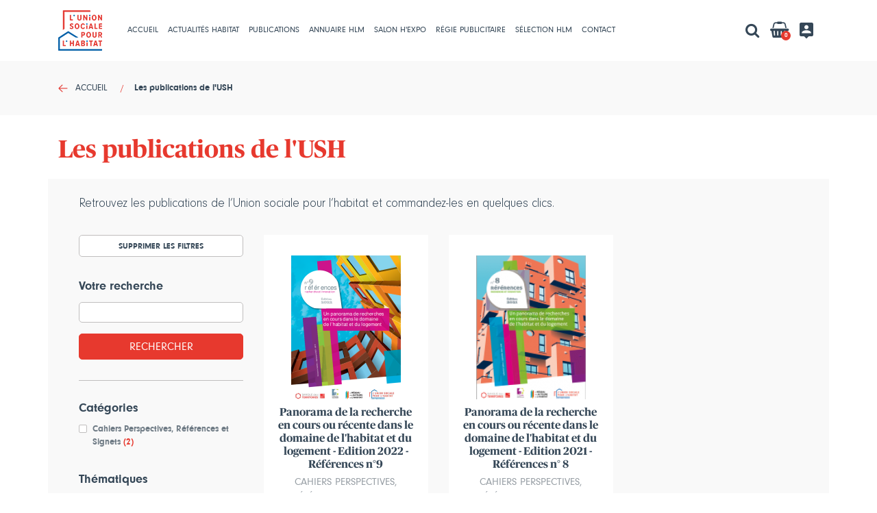

--- FILE ---
content_type: text/html; charset=UTF-8
request_url: https://boutique.union-habitat.org/publications?f%5B0%5D=thematiques%3A26&f%5B1%5D=thematiques%3A34&f%5B2%5D=thematiques%3A47&f%5B3%5D=thematiques%3A49
body_size: 7516
content:
<!DOCTYPE html>
<html lang="fr" dir="ltr" prefix="content: http://purl.org/rss/1.0/modules/content/  dc: http://purl.org/dc/terms/  foaf: http://xmlns.com/foaf/0.1/  og: http://ogp.me/ns#  rdfs: http://www.w3.org/2000/01/rdf-schema#  schema: http://schema.org/  sioc: http://rdfs.org/sioc/ns#  sioct: http://rdfs.org/sioc/types#  skos: http://www.w3.org/2004/02/skos/core#  xsd: http://www.w3.org/2001/XMLSchema# ">
  <head>
    <meta charset="utf-8" />
<link rel="canonical" href="https://boutique.union-habitat.org/publications" />
<meta name="description" content="Retrouvez les publications de l’Union sociale pour l’habitat et commandez-les en quelques clics." />
<meta name="twitter:card" content="summary" />
<meta name="twitter:description" content="Retrouvez les publications de l’Union sociale pour l’habitat et commandez-les en quelques clics." />
<meta name="twitter:title" content="Les publications de l&#039;USH - Boutique de l&#039;Union sociale pour l&#039;habitat" />
<meta name="twitter:url" content="https://boutique.union-habitat.org/publications" />
<script type="text/javascript">var dataLayer = window.dataLayer = window.dataLayer || [];
dataLayer.push({
	'pageTitle': "Les publications de l'USH - Boutique de l'Union sociale pour l'habitat",
	'pageType': "Listing",
	'userId': "",
	'userType': ""
});</script>
<meta name="MobileOptimized" content="width" />
<meta name="HandheldFriendly" content="true" />
<meta name="viewport" content="width=device-width, initial-scale=1.0" />
<script src="/modules/custom/nc_drupal/nc_cookies/libraries/tarteaucitron/tarteaucitron.js"></script>
<script src="/modules/custom/nc_drupal/nc_cookies/js/cookies.js"></script>
<link rel="stylesheet" media="all" href="/modules/custom/nc_drupal/nc_cookies/css/tarteaucitron.css" />
<link rel="shortcut icon" href="/sites/default/files/favicon/favicon.ico" type="image/vnd.microsoft.icon" />
<link rel="revision" href="https://boutique.union-habitat.org/publications" />


    <link rel="apple-touch-icon" sizes="180x180" href="/sites/default/files/favicon/apple-touch-icon.png">
    <link rel="icon" type="image/png" sizes="32x32" href="/sites/default/files/favicon/favicon-32x32.png">
    <link rel="icon" type="image/png" sizes="16x16" href="/sites/default/files/favicon/favicon-16x16.png">
    <link rel="manifest" href="/sites/default/files/favicon/site.webmanifest">
    <link rel="mask-icon" href="/sites/default/files/favicon/safari-pinned-tab.svg">
    <meta name="msapplication-TileColor" content="#ffffff">
    <meta name="msapplication-config" content="/sites/default/files/favicon/browserconfig.xml">
    <meta name="theme-color" content="#ffffff">

    <title>Les publications de l&#039;USH | Boutique de l&#039;Union sociale pour l&#039;habitat</title>

    <link rel="stylesheet" media="all" href="/sites/default/files/css/css_ngqjm-ON6JDAbtAxR2PlMCn4yByOYSq-1tW9xb76GYA.css" />
<link rel="stylesheet" media="screen" href="/sites/default/files/css/css_P2Yx8LKEC14pI9xooJ87Cg_d9ngf9qn-FokHEgcPEF0.css" />
<link rel="stylesheet" media="all" href="/sites/default/files/css/css_XVBP1zD0oRNK7TPNm8iOru_0QsO5i6-QKKb2ses76no.css" />
<link rel="stylesheet" media="screen" href="/sites/default/files/css/css_sLgAbIXbVxyb6DHmbUMw17iXDSrkN7wsHt9zdoJZFqA.css" />

    
<!--[if lte IE 8]>
<script src="/sites/default/files/js/js_VtafjXmRvoUgAzqzYTA3Wrjkx9wcWhjP0G4ZnnqRamA.js"></script>
<![endif]-->


    <!-- Google Tag Manager -->
    <script>(function(w,d,s,l,i){w[l]=w[l]||[];w[l].push({'gtm.start':
    new Date().getTime(),event:'gtm.js'});var f=d.getElementsByTagName(s)[0],
    j=d.createElement(s),dl=l!='dataLayer'?'&l='+l:'';j.async=true;j.src=
    'https://www.googletagmanager.com/gtm.js?id='+i+dl;f.parentNode.insertBefore(j,f);
    })(window,document,'script','dataLayer','GTM-NB5QF3W');</script>
    <!-- End Google Tag Manager -->
  </head>

  <body class="stuck path-node page-node-type-page">

    <div class="loader flex-column justify-content-center align-items-center">
	<img src="https://boutique.union-habitat.org/sites/default/files/nc-loader/logo_loader.png" alt="Boutique de l&#039;Union sociale pour l&#039;habitat" class="img-fluid">
	<i class="fa fa-circle-o-notch fa-spin fa-4x" aria-hidden="true"></i><br>
	Chargement en cours
</div>

      <div class="dialog-off-canvas-main-canvas" data-off-canvas-main-canvas>
    <header>
	<div class="container conteneur-header">
		<a href="https://www.union-habitat.org/" title="Cliquez ici pour retourner à l'accueil" class="conteneur-logo">
			<img src="/sites/default/files/logo_1.png" alt="Boutique de l&#039;Union sociale pour l&#039;habitat" class="logo">
			<span class="texte-logo">Retour à l'accueil</span>
		</a>
		<div class="wrapper-nav-recherche">
			<div class="conteneur-menu-rs">
				  <nav class="megamenu">
	
		

			
	
						<ul class="menu-desktop" block="block-project-main-menu">
											<li>
						<a href="/">Accueil</a>
											</li>
									<li>
						<a href="/actualites-habitat">Actualités Habitat</a>
											</li>
									<li>
						<a href="/publications">Publications</a>
											</li>
									<li>
						<a href="/annuaire-hlm">Annuaire Hlm</a>
											</li>
									<li>
						<a href="/le-salon-hexpo">Salon H&#039;Expo</a>
											</li>
									<li>
						<a href="/la-regie-publicitaire">Régie publicitaire</a>
											</li>
									<li>
						<a href="https://selection-hlm.fr" target="_blank">Sélection Hlm</a>
											</li>
									<li>
						<a href="/contact">Contact</a>
											</li>
							</ul>
	


	</nav>


			</div>

			<div class="conteneur-actions">
				<a class="navbar-icon searchButton" href="#" title="Recherche">
					<i class="fa fa-search"></i>
          <span class="rgaa-hidden">Lancer une recherche</span>
				</a>

				  <div id="block--commerce-cart" class="block block--commerce-cart">
  
    
      <div class="cart--cart-block">
  <a class="cart-block--link__expand navbar-icon panier" href="/cart">
    <i class="fa fa-shopping-basket"></i>
    <span>Panier</span>
    <span class="number">0</span>
  </a>

  </div>

  </div>
<span class="navbar-icon compte">
	<img src="/themes/project/img/pictos/user.svg" alt="Mon compte" class="picto">

	
		

			
	
						<ul  block="block-project-account-menu">
									<li>
					<a href="/user/login">Se connecter</a>
									</li>
						</ul>
	


	</span>



				<div class="conteneur-burger">
					<button class="hamburger hamburger--spring-r" type="button">
						<span class="hamburger-box">
							<span class="hamburger-inner"></span>
						</span>
					</button>
				</div>
			</div>
		</div>
	</div>

	<nav class="container burger">
		<div class="conteneur-menu-mobile">
			<div class="burger-header container">
				<div class="burger-header-inner">
					  <nav role="navigation" aria-labelledby="block--system-menu-block--account-menu" id="block--system-menu-block--account" class="block block--system-menu-block block-menu navigation menu--account">
            
  <h2 class="visually-hidden" id="block--system-menu-block--account-menu">Mobile - Menu du compte de l&#039;utilisateur</h2>
  

        <ul>
	<li>
		<span>
			<img src="/themes/project/img/pictos/user.svg" alt="Mon compte" class="picto">
			Mon compte
		</span>

		
					
											<ul  block="block-menuuser-mobile">
				
											<li>
							<a href="/user/login">Se connecter</a>
													</li>
					
				</ul>
					

			</li>
</ul>

  </nav>
<div id="block--commerce-cart" class="block block--commerce-cart">
  
    
      <div class="cart--cart-block">
  <a class="cart-block--link__expand navbar-icon panier" href="/cart">
    <i class="fa fa-shopping-basket"></i>
    <span>Panier</span>
    <span class="number">0</span>
  </a>

  </div>

  </div>


				</div>
			</div>

			  <nav role="navigation" aria-labelledby="block--system-menu-block--main-menu" id="block--system-menu-block--main" class="block block--system-menu-block block-menu navigation menu--main">
            
  <h2 class="visually-hidden" id="block--system-menu-block--main-menu">Mobile - Navigation principale</h2>
  

        
	
					<ul class="menu-mobile container" block="block-mainmenu-mobile">
							<li>
				<a href="/">Accueil</a>
							</li>
					<li>
				<a href="/actualites-habitat">Actualités Habitat</a>
							</li>
					<li>
				<a href="/publications">Publications</a>
							</li>
					<li>
				<a href="/annuaire-hlm">Annuaire Hlm</a>
							</li>
					<li>
				<a href="/le-salon-hexpo">Salon H&#039;Expo</a>
							</li>
					<li>
				<a href="/la-regie-publicitaire">Régie publicitaire</a>
							</li>
					<li>
				<a href="https://selection-hlm.fr" target="_blank">Sélection Hlm</a>
							</li>
					<li>
				<a href="/contact">Contact</a>
							</li>
				</ul>
	


  </nav>


		</div>
	</nav>
</header>

<main class="page-wrapper liste liste-publications">
			<div class="conteneur-ariane">
			  <div id="block--system-breadcrumb-block" class="block block--system-breadcrumb-block">
  
    
      	<div class="ariane container">
		<ul class="breadcrumb">
							<li>
											<a href="/" title="Accueil"><span>Accueil</span></a>
									</li>
							<li>
											<span>Les publications de l&#039;USH</span>
									</li>
					</ul>
	</div>

  </div>


		</div>
	
			<div class="conteneur-titre container">
			  <div id="block--page-title-block" class="block block--page-title-block">
  
    
        <h1 class="titre-page"><span property="schema:name" class="field field--name-title field--type-string field--label-hidden">Les publications de l&#039;USH</span>
</h1>


  </div>


		</div>
	
			<div class="container conteneur-alert">
			  <div data-drupal-messages-fallback class="hidden"></div>


		</div>
	
	
	<div class="conteneur-page container">
		  <div id="block--system-main-block" class="block block--system-main-block">
  
    
      
	<div class="wysiwyg">
		
            <div property="schema:text" class="clearfix text-formatted field field--name-body field--type-text-with-summary field--label-hidden field__item"><p>Retrouvez les publications de l’Union sociale pour l’habitat et commandez-les en quelques clics.</p>
</div>
      
	</div>

  </div>



		<div class="conteneur-liste-filtres">
			<div class="conteneur-filtres">
				  <div id="block--nc-project-facet-search-block" class="block block--nc-project-facet-search-block">
  
    
      <div class="conteneur-filtres-recherche">
	<a href="/publications" class="btn btn-light reinit" title="Supprimer les filtres">Supprimer les filtres</a>

	<form action="" method="get" class="form-filtres-recherche">
		<div class="js-form-item form-item js-form-type-textfield form-item-s js-form-item-s form-group">
			<label for="edit-s">Votre recherche</label>
			<input type="text" id="edit-motcle" name="motcle" value="" size="30" maxlength="128" class="form-text">
		</div>

		<div data-drupal-selector="edit-actions" class="form-actions" id="edit-actions">
			<input type="submit" id="edit-submit-search" value="Rechercher" class="btn btn-primary">
		</div>
	</form>
</div>

  </div>
<div class="facet-inactive block-facets-ajax js-facet-block-id-categories block-facet--checkbox block block--facet-block" id="block--facet-block--categories">
  
      <h2>Catégories</h2>
    
      <div class="facets-widget-checkbox">
      <ul data-drupal-facet-id="categories" data-drupal-facet-alias="categories" class="facet-inactive js-facets-checkbox-links item-list__checkbox"><li class="facet-item"><a href="/publications?f%5B0%5D=categories%3A20&amp;f%5B1%5D=thematiques%3A26&amp;f%5B2%5D=thematiques%3A34&amp;f%5B3%5D=thematiques%3A47&amp;f%5B4%5D=thematiques%3A49" rel="nofollow" data-drupal-facet-item-id="categories-20" data-drupal-facet-item-value="20" data-drupal-facet-item-count="2"><span class="facet-item__value">Cahiers Perspectives, Références et Signets</span>
  <span class="facet-item__count">(2)</span>
</a></li></ul>
</div>

  </div>
<div class="facet-active block-facets-ajax js-facet-block-id-thematiques block-facet--checkbox block block--facet-block" id="block--facet-block--thematiques">
  
      <h2>Thématiques</h2>
    
      <div class="facets-widget-checkbox">
      <ul data-drupal-facet-id="thematiques" data-drupal-facet-alias="thematiques" class="facet-active js-facets-checkbox-links item-list__checkbox"><li class="facet-item"><a href="/publications?f%5B0%5D=thematiques%3A24&amp;f%5B1%5D=thematiques%3A26&amp;f%5B2%5D=thematiques%3A34&amp;f%5B3%5D=thematiques%3A47&amp;f%5B4%5D=thematiques%3A49" rel="nofollow" data-drupal-facet-item-id="thematiques-24" data-drupal-facet-item-value="24" data-drupal-facet-item-count="2"><span class="facet-item__value">Accession à la propriété</span>
  <span class="facet-item__count">(2)</span>
</a></li><li class="facet-item"><a href="/publications?f%5B0%5D=thematiques%3A34&amp;f%5B1%5D=thematiques%3A47&amp;f%5B2%5D=thematiques%3A49" rel="nofollow" class="is-active" data-drupal-facet-item-id="thematiques-26" data-drupal-facet-item-value="26" data-drupal-facet-item-count="2">  <span class="facet-item__status js-facet-deactivate">(-)</span>
<span class="facet-item__value">Aménagement &amp; Urbanisme</span>
  <span class="facet-item__count">(2)</span>
</a></li><li class="facet-item"><a href="/publications?f%5B0%5D=thematiques%3A26&amp;f%5B1%5D=thematiques%3A28&amp;f%5B2%5D=thematiques%3A34&amp;f%5B3%5D=thematiques%3A47&amp;f%5B4%5D=thematiques%3A49" rel="nofollow" data-drupal-facet-item-id="thematiques-28" data-drupal-facet-item-value="28" data-drupal-facet-item-count="2"><span class="facet-item__value">Attribution de logement</span>
  <span class="facet-item__count">(2)</span>
</a></li><li class="facet-item"><a href="/publications?f%5B0%5D=thematiques%3A26&amp;f%5B1%5D=thematiques%3A31&amp;f%5B2%5D=thematiques%3A34&amp;f%5B3%5D=thematiques%3A47&amp;f%5B4%5D=thematiques%3A49" rel="nofollow" data-drupal-facet-item-id="thematiques-31" data-drupal-facet-item-value="31" data-drupal-facet-item-count="2"><span class="facet-item__value">Communication &amp; Image</span>
  <span class="facet-item__count">(2)</span>
</a></li><li class="facet-item"><a href="/publications?f%5B0%5D=thematiques%3A26&amp;f%5B1%5D=thematiques%3A27&amp;f%5B2%5D=thematiques%3A34&amp;f%5B3%5D=thematiques%3A47&amp;f%5B4%5D=thematiques%3A49" rel="nofollow" data-drupal-facet-item-id="thematiques-27" data-drupal-facet-item-value="27" data-drupal-facet-item-count="2"><span class="facet-item__value">Construction &amp; Architecture</span>
  <span class="facet-item__count">(2)</span>
</a></li><li class="facet-item"><a href="/publications?f%5B0%5D=thematiques%3A26&amp;f%5B1%5D=thematiques%3A32&amp;f%5B2%5D=thematiques%3A34&amp;f%5B3%5D=thematiques%3A47&amp;f%5B4%5D=thematiques%3A49" rel="nofollow" data-drupal-facet-item-id="thematiques-32" data-drupal-facet-item-value="32" data-drupal-facet-item-count="2"><span class="facet-item__value">Copropriété</span>
  <span class="facet-item__count">(2)</span>
</a></li><li class="facet-item"><a href="/publications?f%5B0%5D=thematiques%3A26&amp;f%5B1%5D=thematiques%3A47&amp;f%5B2%5D=thematiques%3A49" rel="nofollow" class="is-active" data-drupal-facet-item-id="thematiques-34" data-drupal-facet-item-value="34" data-drupal-facet-item-count="2">  <span class="facet-item__status js-facet-deactivate">(-)</span>
<span class="facet-item__value">Énergie &amp; Environnement</span>
  <span class="facet-item__count">(2)</span>
</a></li><li class="facet-item"><a href="/publications?f%5B0%5D=thematiques%3A26&amp;f%5B1%5D=thematiques%3A34&amp;f%5B2%5D=thematiques%3A39&amp;f%5B3%5D=thematiques%3A47&amp;f%5B4%5D=thematiques%3A49" rel="nofollow" data-drupal-facet-item-id="thematiques-39" data-drupal-facet-item-value="39" data-drupal-facet-item-count="2"><span class="facet-item__value">Financement du logement</span>
  <span class="facet-item__count">(2)</span>
</a></li><li class="facet-item"><a href="/publications?f%5B0%5D=thematiques%3A26&amp;f%5B1%5D=thematiques%3A34&amp;f%5B2%5D=thematiques%3A41&amp;f%5B3%5D=thematiques%3A47&amp;f%5B4%5D=thematiques%3A49" rel="nofollow" data-drupal-facet-item-id="thematiques-41" data-drupal-facet-item-value="41" data-drupal-facet-item-count="2"><span class="facet-item__value">Habitants &amp; Locataires</span>
  <span class="facet-item__count">(2)</span>
</a></li><li class="facet-item"><a href="/publications?f%5B0%5D=thematiques%3A26&amp;f%5B1%5D=thematiques%3A34&amp;f%5B2%5D=thematiques%3A40&amp;f%5B3%5D=thematiques%3A47&amp;f%5B4%5D=thematiques%3A49" rel="nofollow" data-drupal-facet-item-id="thematiques-40" data-drupal-facet-item-value="40" data-drupal-facet-item-count="2"><span class="facet-item__value">Histoire du logement</span>
  <span class="facet-item__count">(2)</span>
</a></li><li class="facet-item"><a href="/publications?f%5B0%5D=thematiques%3A26&amp;f%5B1%5D=thematiques%3A34&amp;f%5B2%5D=thematiques%3A42&amp;f%5B3%5D=thematiques%3A47&amp;f%5B4%5D=thematiques%3A49" rel="nofollow" data-drupal-facet-item-id="thematiques-42" data-drupal-facet-item-value="42" data-drupal-facet-item-count="2"><span class="facet-item__value">Innovation</span>
  <span class="facet-item__count">(2)</span>
</a></li><li class="facet-item"><a href="/publications?f%5B0%5D=thematiques%3A26&amp;f%5B1%5D=thematiques%3A34&amp;f%5B2%5D=thematiques%3A45&amp;f%5B3%5D=thematiques%3A47&amp;f%5B4%5D=thematiques%3A49" rel="nofollow" data-drupal-facet-item-id="thematiques-45" data-drupal-facet-item-value="45" data-drupal-facet-item-count="2"><span class="facet-item__value">Numérique</span>
  <span class="facet-item__count">(2)</span>
</a></li><li class="facet-item"><a href="/publications?f%5B0%5D=thematiques%3A26&amp;f%5B1%5D=thematiques%3A34&amp;f%5B2%5D=thematiques%3A49" rel="nofollow" class="is-active" data-drupal-facet-item-id="thematiques-47" data-drupal-facet-item-value="47" data-drupal-facet-item-count="2">  <span class="facet-item__status js-facet-deactivate">(-)</span>
<span class="facet-item__value">Performance &amp; stratégie</span>
  <span class="facet-item__count">(2)</span>
</a></li><li class="facet-item"><a href="/publications?f%5B0%5D=thematiques%3A26&amp;f%5B1%5D=thematiques%3A34&amp;f%5B2%5D=thematiques%3A47&amp;f%5B3%5D=thematiques%3A49&amp;f%5B4%5D=thematiques%3A51" rel="nofollow" data-drupal-facet-item-id="thematiques-51" data-drupal-facet-item-value="51" data-drupal-facet-item-count="2"><span class="facet-item__value">Politique de l&#039;Habitat</span>
  <span class="facet-item__count">(2)</span>
</a></li><li class="facet-item"><a href="/publications?f%5B0%5D=thematiques%3A26&amp;f%5B1%5D=thematiques%3A34&amp;f%5B2%5D=thematiques%3A46&amp;f%5B3%5D=thematiques%3A47&amp;f%5B4%5D=thematiques%3A49" rel="nofollow" data-drupal-facet-item-id="thematiques-46" data-drupal-facet-item-value="46" data-drupal-facet-item-count="2"><span class="facet-item__value">Politique de la ville</span>
  <span class="facet-item__count">(2)</span>
</a></li><li class="facet-item"><a href="/publications?f%5B0%5D=thematiques%3A26&amp;f%5B1%5D=thematiques%3A34&amp;f%5B2%5D=thematiques%3A47" rel="nofollow" class="is-active" data-drupal-facet-item-id="thematiques-49" data-drupal-facet-item-value="49" data-drupal-facet-item-count="2">  <span class="facet-item__status js-facet-deactivate">(-)</span>
<span class="facet-item__value">Politiques sociales</span>
  <span class="facet-item__count">(2)</span>
</a></li><li class="facet-item"><a href="/publications?f%5B0%5D=thematiques%3A26&amp;f%5B1%5D=thematiques%3A34&amp;f%5B2%5D=thematiques%3A47&amp;f%5B3%5D=thematiques%3A49&amp;f%5B4%5D=thematiques%3A50" rel="nofollow" data-drupal-facet-item-id="thematiques-50" data-drupal-facet-item-value="50" data-drupal-facet-item-count="2"><span class="facet-item__value">Production de logement</span>
  <span class="facet-item__count">(2)</span>
</a></li><li class="facet-item"><a href="/publications?f%5B0%5D=thematiques%3A26&amp;f%5B1%5D=thematiques%3A34&amp;f%5B2%5D=thematiques%3A47&amp;f%5B3%5D=thematiques%3A49&amp;f%5B4%5D=thematiques%3A55" rel="nofollow" data-drupal-facet-item-id="thematiques-55" data-drupal-facet-item-value="55" data-drupal-facet-item-count="2"><span class="facet-item__value">Sécurité &amp; Tranquillité</span>
  <span class="facet-item__count">(2)</span>
</a></li><li class="facet-item"><a href="/publications?f%5B0%5D=thematiques%3A26&amp;f%5B1%5D=thematiques%3A34&amp;f%5B2%5D=thematiques%3A47&amp;f%5B3%5D=thematiques%3A49&amp;f%5B4%5D=thematiques%3A56" rel="nofollow" data-drupal-facet-item-id="thematiques-56" data-drupal-facet-item-value="56" data-drupal-facet-item-count="2"><span class="facet-item__value">Vente Hlm</span>
  <span class="facet-item__count">(2)</span>
</a></li></ul>
</div>

  </div>
<div class="facet-inactive block-facets-ajax js-facet-block-id-prix block-facet--range-slider block block--facet-block" id="block--facet-block--prix">
  
      <h2>Prix</h2>
    
      <div class="facets-widget-range_slider">
      <ul data-drupal-facet-id="prix" data-drupal-facet-alias="prix" class="facet-inactive item-list__range_slider"><li><div class="facet-slider" id="prix"></div>
</li></ul>
</div>

  </div>


			</div>

			<div class="conteneur-liste">
				  	<div block="block-views-block-produits-produits-liste"><div class="row-liste">
			    <div class="conteneur-element"><div class="element">
		<a href="/publications/panorama-de-la-recherche-en-cours-ou-recente-dans-le-domaine-de-lhabitat-et-du-1" class="conteneur-visuel animg-gristxt" title='Cliquez pour voir le détail du produit "Panorama de la recherche en cours ou récente dans le domaine de l&#039;habitat et du logement - Edition 2022 - Références n°9"'>
		<img src="/sites/default/files/styles/produit_liste/public/produits/image/2021-11/2021090028_usph_monte_bd.png?itok=Ku0ebVX4" alt="Panorama de la recherche en cours ou récente dans le domaine de l&#039;habitat et du logement - Edition 2022 - Références n°9" class="visuel">
		<span class="overlay-text">En savoir plus</span>
	</a>
	
	<div class="conteneur-detail" data-id="501">
		<h2 class="titre">
			<a href="/publications/panorama-de-la-recherche-en-cours-ou-recente-dans-le-domaine-de-lhabitat-et-du-1" title='Cliquez pour voir le détail du produit "Panorama de la recherche en cours ou récente dans le domaine de l&#039;habitat et du logement - Edition 2022 - Références n°9"'>Panorama de la recherche en cours ou récente dans le domaine de l&#039;habitat et du logement - Edition 2022 - Références n°9</a>
		</h2>

		<div class="categorie">
			
      <div class="field field--name-field-categories field--type-entity-reference field--label-hidden field__items">
              <div class="field__item">Cahiers Perspectives, Références et Signets</div>
          </div>
  
		</div>

		
      <div class="field field--name-variations field--type-entity-reference field--label-hidden field__items">
              <div class="field__item"><div>
	<div class="field field--name-price field--type-commerce-price field--label-inline">
		<div class="field__label">Prix TTC</div>
									<div class="field__item">60,00 €</div>
							</div>
</div>
</div>
          </div>
  

		<a href="/publications/panorama-de-la-recherche-en-cours-ou-recente-dans-le-domaine-de-lhabitat-et-du-1" class="more" title='Cliquez pour voir le détail du produit "Panorama de la recherche en cours ou récente dans le domaine de l&#039;habitat et du logement - Edition 2022 - Références n°9"'>Voir le détail</a>
	</div>
</div>
</div>
    <div class="conteneur-element"><div class="element">
		<a href="/publications/panorama-de-la-recherche-en-cours-ou-recente-dans-le-domaine-de-lhabitat-et-du-0" class="conteneur-visuel animg-gristxt" title='Cliquez pour voir le détail du produit "Panorama de la recherche en cours ou récente dans le domaine de l&#039;habitat et du logement - Edition 2021 - Références n° 8"'>
		<img src="/sites/default/files/styles/produit_liste/public/produits/image/2020-09/capture_couverture.png?itok=P_5t3Dzv" alt="Panorama de la recherche en cours ou récente dans le domaine de l&#039;habitat et du logement - Edition 2021 - Références n° 8" class="visuel">
		<span class="overlay-text">En savoir plus</span>
	</a>
	
	<div class="conteneur-detail" data-id="442">
		<h2 class="titre">
			<a href="/publications/panorama-de-la-recherche-en-cours-ou-recente-dans-le-domaine-de-lhabitat-et-du-0" title='Cliquez pour voir le détail du produit "Panorama de la recherche en cours ou récente dans le domaine de l&#039;habitat et du logement - Edition 2021 - Références n° 8"'>Panorama de la recherche en cours ou récente dans le domaine de l&#039;habitat et du logement - Edition 2021 - Références n° 8</a>
		</h2>

		<div class="categorie">
			
      <div class="field field--name-field-categories field--type-entity-reference field--label-hidden field__items">
              <div class="field__item">Cahiers Perspectives, Références et Signets</div>
          </div>
  
		</div>

		
      <div class="field field--name-variations field--type-entity-reference field--label-hidden field__items">
              <div class="field__item"><div>
	<div class="field field--name-price field--type-commerce-price field--label-inline">
		<div class="field__label">Prix TTC</div>
									<div class="field__item">60,00 €</div>
							</div>
</div>
</div>
          </div>
  

		<a href="/publications/panorama-de-la-recherche-en-cours-ou-recente-dans-le-domaine-de-lhabitat-et-du-0" class="more" title='Cliquez pour voir le détail du produit "Panorama de la recherche en cours ou récente dans le domaine de l&#039;habitat et du logement - Edition 2021 - Références n° 8"'>Voir le détail</a>
	</div>
</div>
</div>

	
			
	</div>
</div>



			</div>
		</div>
	</div>
</main>

<footer>
	<div class="conteneur-footer container">
		<div class="conteneur-logo">
			<a href="https://www.union-habitat.org/" title="Boutique de l&#039;Union sociale pour l&#039;habitat" class="lien-partenaire"><img src="https://boutique.union-habitat.org/sites/default/files/nc-project/footer/logo_footer.png" alt="Boutique de l&#039;Union sociale pour l&#039;habitat" class="logo-footer img-fluid"></a>
		</div>

		<div class="conteneur-rs">
			  	    <a href="https://www.facebook.com/UnionHlm/" class="rs" id="facebook-f" target="_blank" title="Nous rejoindre sur Facebook">
        <i class="fa fa-facebook-f"></i>
        <span class="rgaa-hidden">Facebook</span>
    </a>
    <a href="https://twitter.com/unionhlm" class="rs" id="twitter" target="_blank" title="Nous rejoindre sur Twitter">
        <i class="fa fa-twitter"></i>
        <span class="rgaa-hidden">Twitter</span>
    </a>
    <a href="https://fr.linkedin.com/company/union-sociale-pour-l%27habitat" class="rs" id="linkedin" target="_blank" title="Nous rejoindre sur LinkedIn">
        <i class="fa fa-linkedin"></i>
        <span class="rgaa-hidden">LinkedIn</span>
    </a>
    <a href="https://www.instagram.com/unionhlm" class="rs" id="instagram" target="_blank" title="Nous rejoindre sur Instagram">
        <i class="fa fa-instagram"></i>
        <span class="rgaa-hidden">Instagram</span>
    </a>
    <a href="https://vimeo.com/unionhml" class="rs" id="vimeo" target="_blank" title="Nous rejoindre sur Vimeo">
        <i class="fa fa-vimeo"></i>
        <span class="rgaa-hidden">Vimeo</span>
    </a>
    <a href="https://www.youtube.com/channel/UCz7QGJ7Dl-GVB0XRS2Q-yZA" class="rs" id="youtube" target="_blank" title="Nous rejoindre sur Youtube">
        <i class="fa fa-youtube"></i>
        <span class="rgaa-hidden">Youtube</span>
    </a>



		</div>

		<div class="menu-footer">
			  	
	
						<ul  block="block-project-footer">
											<li>
						<a href="https://www.union-habitat.org/l-union" target="_blank">L&#039;Union sociale pour l&#039;habitat</a>
											</li>
									<li>
						<a href="https://www.union-habitat.org/frise-historique" target="_blank">Histoire des Hlm</a>
											</li>
									<li>
						<a href="/contact" target="_self">Nous contacter</a>
											</li>
									<li>
						<a href="https://www.union-habitat.org/espace-presse" target="_blank">Espace Presse</a>
											</li>
									<li>
						<a href="https://www.union-habitat.org/glossaire-des-sigles-et-acronymes" target="_blank">Glossaire</a>
											</li>
									<li>
						<a href="/mentions-legales" target="_self">Mentions légales</a>
											</li>
									<li>
						<a href="https://www.union-habitat.org/rss" target="_blank">Flux RSS</a>
											</li>
									<li>
						<a href="/conditions-generales-de-vente" target="_self">Conditions générales de vente</a>
											</li>
									<li>
						<a href="" id="cookiesPanel" target="_self">Politique de confidentialité</a>
											</li>
							</ul>
	




		</div>
	</div>
</footer>

  	<div id="block-searchsolrblock">
	<form action="/rechercher" method="GET" class="searchForm_header">
		<div class="container">
      <label for="search" class="rgaa-hidden">Rechercher parmi les produits</label>
			<input id="search" type="text" placeholder="Rechercher des produits" title="Rechercher des produits" name="s" value="">
			<span>Tapez les mots de votre recherche, par exemple "retraités Hlm étude"</span>
			<button type="submit" class="btn btn-primary">Rechercher</button>
			<button type="button" class="btn btn-light btn-close-hub no-loader" data-idm="block-searchsolrblock">X</button>
		</div>
	</form>
</div>




  </div>

    

    

    <script type="application/json" data-drupal-selector="drupal-settings-json">{"path":{"baseUrl":"\/","scriptPath":null,"pathPrefix":"","currentPath":"node\/4","currentPathIsAdmin":false,"isFront":false,"currentLanguage":"fr","currentQuery":{"f":["thematiques:26","thematiques:34","thematiques:47","thematiques:49"]}},"pluralDelimiter":"\u0003","suppressDeprecationErrors":true,"ajaxPageState":{"libraries":"commerce_cart\/cart_block,core\/html5shiv,facets\/drupal.facets.checkbox-widget,facets\/drupal.facets.hierarchical,facets\/drupal.facets.views-ajax,facets\/soft-limit,facets_range_widget\/slider,nc_gtm\/events,nc_loader\/loader,nc_project\/facet_search,project\/global-styling,system\/base,views\/views.ajax,views\/views.module","theme":"project","theme_token":null},"ajaxTrustedUrl":[],"nc_gtm":{"events":{"path":"\/publications","userId":"","userType":""}},"views":{"ajax_path":"\/views\/ajax","ajaxViews":{"views_dom_id:f62223986c12dbd5086879f5297b11d84396f9f4cc744a2d43b57094ffea5420":{"view_name":"produits","view_display_id":"produits_liste","view_args":"","view_path":"\/node\/4","view_base_path":null,"view_dom_id":"f62223986c12dbd5086879f5297b11d84396f9f4cc744a2d43b57094ffea5420","pager_element":0}}},"facets_views_ajax":{"prix":{"view_id":"produits","current_display_id":"produits_liste","view_base_path":"","ajax_path":"\/views\/ajax"},"thematiques":{"view_id":"produits","current_display_id":"produits_liste","view_base_path":"","ajax_path":"\/views\/ajax"},"categories":{"view_id":"produits","current_display_id":"produits_liste","view_base_path":"","ajax_path":"\/views\/ajax"}},"facets":{"sliders":{"prix":{"min":0,"max":360,"prefix":"","suffix":"","step":1,"labels":["0","1","2","3","4","5","6","7","8","9","10","11","12","13","14","15","16","17","18","19","20","21","22","23","24","25","26","27","28","29","30","31","32","33","34","35","36","37","38","39","40","41","42","43","44","45","46","47","48","49","50","51","52","53","54","55","56","57","58","59","60","61","62","63","64","65","66","67","68","69","70","71","72","73","74","75","76","77","78","79","80","81","82","83","84","85","86","87","88","89","90","91","92","93","94","95","96","97","98","99","100","101","102","103","104","105","106","107","108","109","110","111","112","113","114","115","116","117","118","119","120","121","122","123","124","125","126","127","128","129","130","131","132","133","134","135","136","137","138","139","140","141","142","143","144","145","146","147","148","149","150","151","152","153","154","155","156","157","158","159","160","161","162","163","164","165","166","167","168","169","170","171","172","173","174","175","176","177","178","179","180","181","182","183","184","185","186","187","188","189","190","191","192","193","194","195","196","197","198","199","200","201","202","203","204","205","206","207","208","209","210","211","212","213","214","215","216","217","218","219","220","221","222","223","224","225","226","227","228","229","230","231","232","233","234","235","236","237","238","239","240","241","242","243","244","245","246","247","248","249","250","251","252","253","254","255","256","257","258","259","260","261","262","263","264","265","266","267","268","269","270","271","272","273","274","275","276","277","278","279","280","281","282","283","284","285","286","287","288","289","290","291","292","293","294","295","296","297","298","299","300","301","302","303","304","305","306","307","308","309","310","311","312","313","314","315","316","317","318","319","320","321","322","323","324","325","326","327","328","329","330","331","332","333","334","335","336","337","338","339","340","341","342","343","344","345","346","347","348","349","350","351","352","353","354","355","356","357","358","359","360"],"range":true,"url":"\/publications?f%5B0%5D=prix%3A%28min%3A__range_slider_min__%2Cmax%3A__range_slider_max__%29\u0026f%5B1%5D=thematiques%3A26\u0026f%5B2%5D=thematiques%3A34\u0026f%5B3%5D=thematiques%3A47\u0026f%5B4%5D=thematiques%3A49","values":[0,360]}},"softLimit":{"thematiques":10,"categories":10},"softLimitSettings":{"thematiques":{"showLessLabel":"Voir moins","showMoreLabel":"Voir plus"},"categories":{"showLessLabel":"Voir moins","showMoreLabel":"Voir plus"}}},"user":{"uid":0,"permissionsHash":"8550d9fe07f7455bc409cf588e46369da7fb0ba6824a9338d2ec182ff3fae259"}}</script>
<script src="/sites/default/files/js/js_GdWocPG5dVIl6HD1bClliGFRiM1UAcPo0CS4vodoIf4.js"></script>
<script src="/libraries/jquery-ui-slider-pips/dist/jquery-ui-slider-pips.min.js?v=1.11.3" defer></script>
<script src="/sites/default/files/js/js_t4f6nFCVTKS7jo0y4nlSKGMguez0bIEv3BaDdtnQvNQ.js"></script>
<script src="/modules/contrib/facets/modules/facets_range_widget/js/slider.js?v=8.9.16" defer></script>
<script src="/sites/default/files/js/js_2iIyB8-9DxJ1CAmrk8-3OgfnHQx9HYC2VU0YawW1eLY.js"></script>


    <!-- Google Tag Manager (noscript) -->
    <noscript>
      <iframe src="https://www.googletagmanager.com/ns.html?id=GTM-NB5QF3W" height="0" width="0" style="display:none;visibility:hidden"></iframe>
    </noscript>
    <!-- End Google Tag Manager (noscript) -->

  </body>
</html>


--- FILE ---
content_type: text/css
request_url: https://boutique.union-habitat.org/modules/custom/nc_drupal/nc_cookies/css/tarteaucitron.css
body_size: 451
content:
#tarteaucitronRoot {
    display: none;
}
#tarteaucitronRoot.blur {
    display: block;
    bottom: 0;
    position: fixed;
    background: rgba(0, 0, 0, 0.8);
    pointer-events: unset;
    z-index: 10;
}
#tarteaucitronRoot.blur #tarteaucitronAlertBig {
    background: #FFF;
    color: #232552;
    display: none;
    font-size: 15px !important;
    top: 40%;
    bottom: auto;
    position: fixed;
    box-sizing: content-box;
    z-index: 2147483645;
    text-align: center;
    padding: 10px !important;
    width: 750px;
    max-width: 70%;
    left: 50%;
    transform: translateX(-50%);
}
#tarteaucitronRoot.blur #tarteaucitronAlertBig .tarteaucitronText {
    border-bottom: 1px solid #e9e9e9;
    border-top: 1px solid #e9e9e9;
    padding-top: 30px;
    padding-bottom: 30px;
    width: 100%;
    margin: 30px auto;
}
#tarteaucitronRoot.blur #tarteaucitronAlertBig #tarteaucitronDisclaimerAlert {
    padding: 30px;
}
#tarteaucitronRoot.blur #tarteaucitronAlertBig #tarteaucitronDisclaimerAlert, #tarteaucitronRoot.blur #tarteaucitronAlertBig .tarteaucitronText {
    display: block;
    text-align: center;
    color: #232552;
    font: normal 15px "Muli";
}
#tarteaucitronRoot.blur #tarteaucitronAlertBig #tarteaucitronPrivacyUrl {
    display: none;
}
#tarteaucitronRoot.blur #tarteaucitronAlertBig #tarteaucitronPersonalize {
    position: relative;
    font-family: "Rubik", sans-serif;
    text-transform: uppercase;
    font-size: 15px;
    padding: 7px 20px;
    -webkit-border-radius: 25px;
    -moz-border-radius: 25px;
    border-radius: 25px;
    background: #fff;
    border: 1px solid #d8d9e2;
    color: #232552;
    font-weight: 500;
    overflow: hidden;
    z-index: 1;
    cursor: pointer;
    transition: all 300ms;
}
#tarteaucitronRoot.blur #tarteaucitronAlertBig #tarteaucitronPersonalize:hover{
    background: #232552;
    color: #fff;
}
#tarteaucitronRoot.blur #tarteaucitronAlertBig #tarteaucitronCloseAlert {
    text-align: center;
    margin: 15px auto 0;
    position: relative;
    color: #232552;
    display: block;
}

--- FILE ---
content_type: text/css
request_url: https://boutique.union-habitat.org/sites/default/files/css/css_XVBP1zD0oRNK7TPNm8iOru_0QsO5i6-QKKb2ses76no.css
body_size: 45025
content:
@import url("//use.fontawesome.com/releases/v4.7.0/css/font-awesome-css.min.css");:root{--blue:#007bff;--indigo:#6610f2;--purple:#6f42c1;--pink:#e83e8c;--red:#dc3545;--orange:#fd7e14;--yellow:#ffc107;--green:#28a745;--teal:#20c997;--cyan:#17a2b8;--white:#fff;--gray:#6c757d;--gray-dark:#343a40;--primary:#E7392E;--secondary:#6c757d;--success:#28a745;--info:#17a2b8;--warning:#ffc107;--danger:#E7392E;--light:#f9f9f9;--dark:#354757;--breakpoint-xs:0;--breakpoint-sm:576px;--breakpoint-md:768px;--breakpoint-lg:992px;--breakpoint-xl:1200px;--font-family-sans-serif:-apple-system,BlinkMacSystemFont,"Segoe UI",Roboto,"Helvetica Neue",Arial,"Noto Sans",sans-serif,"Apple Color Emoji","Segoe UI Emoji","Segoe UI Symbol","Noto Color Emoji";--font-family-monospace:SFMono-Regular,Menlo,Monaco,Consolas,"Liberation Mono","Courier New",monospace;}*,*::before,*::after{box-sizing:border-box;}html{font-family:sans-serif;line-height:1.15;-webkit-text-size-adjust:100%;-webkit-tap-highlight-color:rgba(0,0,0,0);}article,aside,figcaption,figure,footer,header,hgroup,main,nav,section{display:block;}body{margin:0;font-family:-apple-system,BlinkMacSystemFont,"Segoe UI",Roboto,"Helvetica Neue",Arial,"Noto Sans",sans-serif,"Apple Color Emoji","Segoe UI Emoji","Segoe UI Symbol","Noto Color Emoji";font-size:1rem;font-weight:400;line-height:1.5;color:#212529;text-align:left;background-color:#fff;}[tabindex="-1"]:focus:not(:focus-visible){outline:0 !important;}hr{box-sizing:content-box;height:0;overflow:visible;}h1,h2,h3,h4,h5,h6{margin-top:0;margin-bottom:0.5rem;}p{margin-top:0;margin-bottom:1rem;}abbr[title],abbr[data-original-title]{text-decoration:underline;text-decoration:underline dotted;cursor:help;border-bottom:0;text-decoration-skip-ink:none;}address{margin-bottom:1rem;font-style:normal;line-height:inherit;}ol,ul,dl{margin-top:0;margin-bottom:1rem;}ol ol,ul ul,ol ul,ul ol{margin-bottom:0;}dt{font-weight:700;}dd{margin-bottom:0.5rem;margin-left:0;}blockquote{margin:0 0 1rem;}b,strong{font-weight:bolder;}small{font-size:80%;}sub,sup{position:relative;font-size:75%;line-height:0;vertical-align:baseline;}sub{bottom:-0.25em;}sup{top:-0.5em;}a{color:#E7392E;text-decoration:none;background-color:transparent;}a:hover{color:#a11810;text-decoration:underline;}a:not([href]){color:inherit;text-decoration:none;}a:not([href]):hover{color:inherit;text-decoration:none;}pre,code,kbd,samp{font-family:SFMono-Regular,Menlo,Monaco,Consolas,"Liberation Mono","Courier New",monospace;font-size:1em;}pre{margin-top:0;margin-bottom:1rem;overflow:auto;}figure{margin:0 0 1rem;}img{vertical-align:middle;border-style:none;}svg{overflow:hidden;vertical-align:middle;}table{border-collapse:collapse;}caption{padding-top:0.75rem;padding-bottom:0.75rem;color:#6c757d;text-align:left;caption-side:bottom;}th{text-align:inherit;}label{display:inline-block;margin-bottom:0.5rem;}button{border-radius:0;}button:focus{outline:1px dotted;outline:5px auto -webkit-focus-ring-color;}input,button,select,optgroup,textarea{margin:0;font-family:inherit;font-size:inherit;line-height:inherit;}button,input{overflow:visible;}button,select{text-transform:none;}select{word-wrap:normal;}button,[type=button],[type=reset],[type=submit]{-webkit-appearance:button;}button:not(:disabled),[type=button]:not(:disabled),[type=reset]:not(:disabled),[type=submit]:not(:disabled){cursor:pointer;}button::-moz-focus-inner,[type=button]::-moz-focus-inner,[type=reset]::-moz-focus-inner,[type=submit]::-moz-focus-inner{padding:0;border-style:none;}input[type=radio],input[type=checkbox]{box-sizing:border-box;padding:0;}input[type=date],input[type=time],input[type=datetime-local],input[type=month]{-webkit-appearance:listbox;}textarea{overflow:auto;resize:vertical;}fieldset{min-width:0;padding:0;margin:0;border:0;}legend{display:block;width:100%;max-width:100%;padding:0;margin-bottom:0.5rem;font-size:1.5rem;line-height:inherit;color:inherit;white-space:normal;}progress{vertical-align:baseline;}[type=number]::-webkit-inner-spin-button,[type=number]::-webkit-outer-spin-button{height:auto;}[type=search]{outline-offset:-2px;-webkit-appearance:none;}[type=search]::-webkit-search-decoration{-webkit-appearance:none;}::-webkit-file-upload-button{font:inherit;-webkit-appearance:button;}output{display:inline-block;}summary{display:list-item;cursor:pointer;}template{display:none;}[hidden]{display:none !important;}h1,h2,h3,h4,h5,h6,.h1,.h2,.h3,.h4,.h5,.h6{margin-bottom:0.5rem;font-weight:500;line-height:1.2;}h1,.h1{font-size:2.5rem;}h2,.h2{font-size:2rem;}h3,.h3{font-size:1.75rem;}h4,.h4{font-size:1.5rem;}h5,.h5{font-size:1.25rem;}h6,.h6{font-size:1rem;}.lead{font-size:1.25rem;font-weight:300;}.display-1{font-size:6rem;font-weight:300;line-height:1.2;}.display-2{font-size:5.5rem;font-weight:300;line-height:1.2;}.display-3{font-size:4.5rem;font-weight:300;line-height:1.2;}.display-4{font-size:3.5rem;font-weight:300;line-height:1.2;}hr{margin-top:1rem;margin-bottom:1rem;border:0;border-top:1px solid rgba(0,0,0,0.1);}small,.small{font-size:80%;font-weight:400;}mark,.mark{padding:0.2em;background-color:#fcf8e3;}.list-unstyled{padding-left:0;list-style:none;}.list-inline{padding-left:0;list-style:none;}.list-inline-item{display:inline-block;}.list-inline-item:not(:last-child){margin-right:0.5rem;}.initialism{font-size:90%;text-transform:uppercase;}.blockquote{margin-bottom:1rem;font-size:1.25rem;}.blockquote-footer{display:block;font-size:80%;color:#6c757d;}.blockquote-footer::before{content:"— ";}.img-fluid{max-width:100%;height:auto;}.img-thumbnail{padding:0.25rem;background-color:#fff;border:1px solid #dee2e6;border-radius:1.5rem;max-width:100%;height:auto;}.figure{display:inline-block;}.figure-img{margin-bottom:0.5rem;line-height:1;}.figure-caption{font-size:90%;color:#6c757d;}code{font-size:87.5%;color:#e83e8c;word-wrap:break-word;}a > code{color:inherit;}kbd{padding:0.2rem 0.4rem;font-size:87.5%;color:#fff;background-color:#212529;border-radius:0.2rem;}kbd kbd{padding:0;font-size:100%;font-weight:700;}pre{display:block;font-size:87.5%;color:#212529;}pre code{font-size:inherit;color:inherit;word-break:normal;}.pre-scrollable{max-height:340px;overflow-y:scroll;}.container{width:100%;padding-right:15px;padding-left:15px;margin-right:auto;margin-left:auto;}@media (min-width:576px){.container{max-width:540px;}}@media (min-width:768px){.container{max-width:720px;}}@media (min-width:992px){.container{max-width:960px;}}@media (min-width:1200px){.container{max-width:1140px;}}.container-fluid,.container-xl,.container-lg,.container-md,.container-sm{width:100%;padding-right:15px;padding-left:15px;margin-right:auto;margin-left:auto;}@media (min-width:576px){.container-sm,.container{max-width:540px;}}@media (min-width:768px){.container-md,.container-sm,.container{max-width:720px;}}@media (min-width:992px){.container-lg,.container-md,.container-sm,.container{max-width:960px;}}@media (min-width:1200px){.container-xl,.container-lg,.container-md,.container-sm,.container{max-width:1140px;}}.row{display:flex;flex-wrap:wrap;margin-right:-15px;margin-left:-15px;}.no-gutters{margin-right:0;margin-left:0;}.no-gutters > .col,.no-gutters > [class*=col-]{padding-right:0;padding-left:0;}.col-xl,.col-xl-auto,.col-xl-12,.col-xl-11,.col-xl-10,.col-xl-9,.col-xl-8,.col-xl-7,.col-xl-6,.col-xl-5,.col-xl-4,.col-xl-3,.col-xl-2,.col-xl-1,.col-lg,.col-lg-auto,.col-lg-12,.col-lg-11,.col-lg-10,.col-lg-9,.col-lg-8,.col-lg-7,.col-lg-6,.col-lg-5,.col-lg-4,.col-lg-3,.col-lg-2,.col-lg-1,.col-md,.col-md-auto,.col-md-12,.col-md-11,.col-md-10,.col-md-9,.col-md-8,.col-md-7,.col-md-6,.col-md-5,.col-md-4,.col-md-3,.col-md-2,.col-md-1,.col-sm,.col-sm-auto,.col-sm-12,.col-sm-11,.col-sm-10,.col-sm-9,.col-sm-8,.col-sm-7,.col-sm-6,.col-sm-5,.col-sm-4,.col-sm-3,.col-sm-2,.col-sm-1,.col,.col-auto,.col-12,.col-11,.col-10,.col-9,.col-8,.col-7,.col-6,.col-5,.col-4,.col-3,.col-2,.col-1{position:relative;width:100%;padding-right:15px;padding-left:15px;}.col{flex-basis:0;flex-grow:1;max-width:100%;}.row-cols-1 > *{flex:0 0 100%;max-width:100%;}.row-cols-2 > *{flex:0 0 50%;max-width:50%;}.row-cols-3 > *{flex:0 0 33.3333333333%;max-width:33.3333333333%;}.row-cols-4 > *{flex:0 0 25%;max-width:25%;}.row-cols-5 > *{flex:0 0 20%;max-width:20%;}.row-cols-6 > *{flex:0 0 16.6666666667%;max-width:16.6666666667%;}.col-auto{flex:0 0 auto;width:auto;max-width:100%;}.col-1{flex:0 0 8.3333333333%;max-width:8.3333333333%;}.col-2{flex:0 0 16.6666666667%;max-width:16.6666666667%;}.col-3{flex:0 0 25%;max-width:25%;}.col-4{flex:0 0 33.3333333333%;max-width:33.3333333333%;}.col-5{flex:0 0 41.6666666667%;max-width:41.6666666667%;}.col-6{flex:0 0 50%;max-width:50%;}.col-7{flex:0 0 58.3333333333%;max-width:58.3333333333%;}.col-8{flex:0 0 66.6666666667%;max-width:66.6666666667%;}.col-9{flex:0 0 75%;max-width:75%;}.col-10{flex:0 0 83.3333333333%;max-width:83.3333333333%;}.col-11{flex:0 0 91.6666666667%;max-width:91.6666666667%;}.col-12{flex:0 0 100%;max-width:100%;}.order-first{order:-1;}.order-last{order:13;}.order-0{order:0;}.order-1{order:1;}.order-2{order:2;}.order-3{order:3;}.order-4{order:4;}.order-5{order:5;}.order-6{order:6;}.order-7{order:7;}.order-8{order:8;}.order-9{order:9;}.order-10{order:10;}.order-11{order:11;}.order-12{order:12;}.offset-1{margin-left:8.3333333333%;}.offset-2{margin-left:16.6666666667%;}.offset-3{margin-left:25%;}.offset-4{margin-left:33.3333333333%;}.offset-5{margin-left:41.6666666667%;}.offset-6{margin-left:50%;}.offset-7{margin-left:58.3333333333%;}.offset-8{margin-left:66.6666666667%;}.offset-9{margin-left:75%;}.offset-10{margin-left:83.3333333333%;}.offset-11{margin-left:91.6666666667%;}@media (min-width:576px){.col-sm{flex-basis:0;flex-grow:1;max-width:100%;}.row-cols-sm-1 > *{flex:0 0 100%;max-width:100%;}.row-cols-sm-2 > *{flex:0 0 50%;max-width:50%;}.row-cols-sm-3 > *{flex:0 0 33.3333333333%;max-width:33.3333333333%;}.row-cols-sm-4 > *{flex:0 0 25%;max-width:25%;}.row-cols-sm-5 > *{flex:0 0 20%;max-width:20%;}.row-cols-sm-6 > *{flex:0 0 16.6666666667%;max-width:16.6666666667%;}.col-sm-auto{flex:0 0 auto;width:auto;max-width:100%;}.col-sm-1{flex:0 0 8.3333333333%;max-width:8.3333333333%;}.col-sm-2{flex:0 0 16.6666666667%;max-width:16.6666666667%;}.col-sm-3{flex:0 0 25%;max-width:25%;}.col-sm-4{flex:0 0 33.3333333333%;max-width:33.3333333333%;}.col-sm-5{flex:0 0 41.6666666667%;max-width:41.6666666667%;}.col-sm-6{flex:0 0 50%;max-width:50%;}.col-sm-7{flex:0 0 58.3333333333%;max-width:58.3333333333%;}.col-sm-8{flex:0 0 66.6666666667%;max-width:66.6666666667%;}.col-sm-9{flex:0 0 75%;max-width:75%;}.col-sm-10{flex:0 0 83.3333333333%;max-width:83.3333333333%;}.col-sm-11{flex:0 0 91.6666666667%;max-width:91.6666666667%;}.col-sm-12{flex:0 0 100%;max-width:100%;}.order-sm-first{order:-1;}.order-sm-last{order:13;}.order-sm-0{order:0;}.order-sm-1{order:1;}.order-sm-2{order:2;}.order-sm-3{order:3;}.order-sm-4{order:4;}.order-sm-5{order:5;}.order-sm-6{order:6;}.order-sm-7{order:7;}.order-sm-8{order:8;}.order-sm-9{order:9;}.order-sm-10{order:10;}.order-sm-11{order:11;}.order-sm-12{order:12;}.offset-sm-0{margin-left:0;}.offset-sm-1{margin-left:8.3333333333%;}.offset-sm-2{margin-left:16.6666666667%;}.offset-sm-3{margin-left:25%;}.offset-sm-4{margin-left:33.3333333333%;}.offset-sm-5{margin-left:41.6666666667%;}.offset-sm-6{margin-left:50%;}.offset-sm-7{margin-left:58.3333333333%;}.offset-sm-8{margin-left:66.6666666667%;}.offset-sm-9{margin-left:75%;}.offset-sm-10{margin-left:83.3333333333%;}.offset-sm-11{margin-left:91.6666666667%;}}@media (min-width:768px){.col-md{flex-basis:0;flex-grow:1;max-width:100%;}.row-cols-md-1 > *{flex:0 0 100%;max-width:100%;}.row-cols-md-2 > *{flex:0 0 50%;max-width:50%;}.row-cols-md-3 > *{flex:0 0 33.3333333333%;max-width:33.3333333333%;}.row-cols-md-4 > *{flex:0 0 25%;max-width:25%;}.row-cols-md-5 > *{flex:0 0 20%;max-width:20%;}.row-cols-md-6 > *{flex:0 0 16.6666666667%;max-width:16.6666666667%;}.col-md-auto{flex:0 0 auto;width:auto;max-width:100%;}.col-md-1{flex:0 0 8.3333333333%;max-width:8.3333333333%;}.col-md-2{flex:0 0 16.6666666667%;max-width:16.6666666667%;}.col-md-3{flex:0 0 25%;max-width:25%;}.col-md-4{flex:0 0 33.3333333333%;max-width:33.3333333333%;}.col-md-5{flex:0 0 41.6666666667%;max-width:41.6666666667%;}.col-md-6{flex:0 0 50%;max-width:50%;}.col-md-7{flex:0 0 58.3333333333%;max-width:58.3333333333%;}.col-md-8{flex:0 0 66.6666666667%;max-width:66.6666666667%;}.col-md-9{flex:0 0 75%;max-width:75%;}.col-md-10{flex:0 0 83.3333333333%;max-width:83.3333333333%;}.col-md-11{flex:0 0 91.6666666667%;max-width:91.6666666667%;}.col-md-12{flex:0 0 100%;max-width:100%;}.order-md-first{order:-1;}.order-md-last{order:13;}.order-md-0{order:0;}.order-md-1{order:1;}.order-md-2{order:2;}.order-md-3{order:3;}.order-md-4{order:4;}.order-md-5{order:5;}.order-md-6{order:6;}.order-md-7{order:7;}.order-md-8{order:8;}.order-md-9{order:9;}.order-md-10{order:10;}.order-md-11{order:11;}.order-md-12{order:12;}.offset-md-0{margin-left:0;}.offset-md-1{margin-left:8.3333333333%;}.offset-md-2{margin-left:16.6666666667%;}.offset-md-3{margin-left:25%;}.offset-md-4{margin-left:33.3333333333%;}.offset-md-5{margin-left:41.6666666667%;}.offset-md-6{margin-left:50%;}.offset-md-7{margin-left:58.3333333333%;}.offset-md-8{margin-left:66.6666666667%;}.offset-md-9{margin-left:75%;}.offset-md-10{margin-left:83.3333333333%;}.offset-md-11{margin-left:91.6666666667%;}}@media (min-width:992px){.col-lg{flex-basis:0;flex-grow:1;max-width:100%;}.row-cols-lg-1 > *{flex:0 0 100%;max-width:100%;}.row-cols-lg-2 > *{flex:0 0 50%;max-width:50%;}.row-cols-lg-3 > *{flex:0 0 33.3333333333%;max-width:33.3333333333%;}.row-cols-lg-4 > *{flex:0 0 25%;max-width:25%;}.row-cols-lg-5 > *{flex:0 0 20%;max-width:20%;}.row-cols-lg-6 > *{flex:0 0 16.6666666667%;max-width:16.6666666667%;}.col-lg-auto{flex:0 0 auto;width:auto;max-width:100%;}.col-lg-1{flex:0 0 8.3333333333%;max-width:8.3333333333%;}.col-lg-2{flex:0 0 16.6666666667%;max-width:16.6666666667%;}.col-lg-3{flex:0 0 25%;max-width:25%;}.col-lg-4{flex:0 0 33.3333333333%;max-width:33.3333333333%;}.col-lg-5{flex:0 0 41.6666666667%;max-width:41.6666666667%;}.col-lg-6{flex:0 0 50%;max-width:50%;}.col-lg-7{flex:0 0 58.3333333333%;max-width:58.3333333333%;}.col-lg-8{flex:0 0 66.6666666667%;max-width:66.6666666667%;}.col-lg-9{flex:0 0 75%;max-width:75%;}.col-lg-10{flex:0 0 83.3333333333%;max-width:83.3333333333%;}.col-lg-11{flex:0 0 91.6666666667%;max-width:91.6666666667%;}.col-lg-12{flex:0 0 100%;max-width:100%;}.order-lg-first{order:-1;}.order-lg-last{order:13;}.order-lg-0{order:0;}.order-lg-1{order:1;}.order-lg-2{order:2;}.order-lg-3{order:3;}.order-lg-4{order:4;}.order-lg-5{order:5;}.order-lg-6{order:6;}.order-lg-7{order:7;}.order-lg-8{order:8;}.order-lg-9{order:9;}.order-lg-10{order:10;}.order-lg-11{order:11;}.order-lg-12{order:12;}.offset-lg-0{margin-left:0;}.offset-lg-1{margin-left:8.3333333333%;}.offset-lg-2{margin-left:16.6666666667%;}.offset-lg-3{margin-left:25%;}.offset-lg-4{margin-left:33.3333333333%;}.offset-lg-5{margin-left:41.6666666667%;}.offset-lg-6{margin-left:50%;}.offset-lg-7{margin-left:58.3333333333%;}.offset-lg-8{margin-left:66.6666666667%;}.offset-lg-9{margin-left:75%;}.offset-lg-10{margin-left:83.3333333333%;}.offset-lg-11{margin-left:91.6666666667%;}}@media (min-width:1200px){.col-xl{flex-basis:0;flex-grow:1;max-width:100%;}.row-cols-xl-1 > *{flex:0 0 100%;max-width:100%;}.row-cols-xl-2 > *{flex:0 0 50%;max-width:50%;}.row-cols-xl-3 > *{flex:0 0 33.3333333333%;max-width:33.3333333333%;}.row-cols-xl-4 > *{flex:0 0 25%;max-width:25%;}.row-cols-xl-5 > *{flex:0 0 20%;max-width:20%;}.row-cols-xl-6 > *{flex:0 0 16.6666666667%;max-width:16.6666666667%;}.col-xl-auto{flex:0 0 auto;width:auto;max-width:100%;}.col-xl-1{flex:0 0 8.3333333333%;max-width:8.3333333333%;}.col-xl-2{flex:0 0 16.6666666667%;max-width:16.6666666667%;}.col-xl-3{flex:0 0 25%;max-width:25%;}.col-xl-4{flex:0 0 33.3333333333%;max-width:33.3333333333%;}.col-xl-5{flex:0 0 41.6666666667%;max-width:41.6666666667%;}.col-xl-6{flex:0 0 50%;max-width:50%;}.col-xl-7{flex:0 0 58.3333333333%;max-width:58.3333333333%;}.col-xl-8{flex:0 0 66.6666666667%;max-width:66.6666666667%;}.col-xl-9{flex:0 0 75%;max-width:75%;}.col-xl-10{flex:0 0 83.3333333333%;max-width:83.3333333333%;}.col-xl-11{flex:0 0 91.6666666667%;max-width:91.6666666667%;}.col-xl-12{flex:0 0 100%;max-width:100%;}.order-xl-first{order:-1;}.order-xl-last{order:13;}.order-xl-0{order:0;}.order-xl-1{order:1;}.order-xl-2{order:2;}.order-xl-3{order:3;}.order-xl-4{order:4;}.order-xl-5{order:5;}.order-xl-6{order:6;}.order-xl-7{order:7;}.order-xl-8{order:8;}.order-xl-9{order:9;}.order-xl-10{order:10;}.order-xl-11{order:11;}.order-xl-12{order:12;}.offset-xl-0{margin-left:0;}.offset-xl-1{margin-left:8.3333333333%;}.offset-xl-2{margin-left:16.6666666667%;}.offset-xl-3{margin-left:25%;}.offset-xl-4{margin-left:33.3333333333%;}.offset-xl-5{margin-left:41.6666666667%;}.offset-xl-6{margin-left:50%;}.offset-xl-7{margin-left:58.3333333333%;}.offset-xl-8{margin-left:66.6666666667%;}.offset-xl-9{margin-left:75%;}.offset-xl-10{margin-left:83.3333333333%;}.offset-xl-11{margin-left:91.6666666667%;}}.table{width:100%;margin-bottom:1rem;color:#212529;}.table th,.table td{padding:0.75rem;vertical-align:top;border-top:1px solid #dee2e6;}.table thead th{vertical-align:bottom;border-bottom:2px solid #dee2e6;}.table tbody + tbody{border-top:2px solid #dee2e6;}.table-sm th,.table-sm td{padding:0.3rem;}.table-bordered{border:1px solid #dee2e6;}.table-bordered th,.table-bordered td{border:1px solid #dee2e6;}.table-bordered thead th,.table-bordered thead td{border-bottom-width:2px;}.table-borderless th,.table-borderless td,.table-borderless thead th,.table-borderless tbody + tbody{border:0;}.table-striped tbody tr:nth-of-type(odd){background-color:rgba(0,0,0,0.05);}.table-hover tbody tr:hover{color:#212529;background-color:rgba(0,0,0,0.075);}.table-primary,.table-primary > th,.table-primary > td{background-color:#f8c1be;}.table-primary th,.table-primary td,.table-primary thead th,.table-primary tbody + tbody{border-color:#f38d86;}.table-hover .table-primary:hover{background-color:#f6aba7;}.table-hover .table-primary:hover > td,.table-hover .table-primary:hover > th{background-color:#f6aba7;}.table-secondary,.table-secondary > th,.table-secondary > td{background-color:#d6d8db;}.table-secondary th,.table-secondary td,.table-secondary thead th,.table-secondary tbody + tbody{border-color:#b3b7bb;}.table-hover .table-secondary:hover{background-color:#c8cbcf;}.table-hover .table-secondary:hover > td,.table-hover .table-secondary:hover > th{background-color:#c8cbcf;}.table-success,.table-success > th,.table-success > td{background-color:#c3e6cb;}.table-success th,.table-success td,.table-success thead th,.table-success tbody + tbody{border-color:#8fd19e;}.table-hover .table-success:hover{background-color:#b1dfbb;}.table-hover .table-success:hover > td,.table-hover .table-success:hover > th{background-color:#b1dfbb;}.table-info,.table-info > th,.table-info > td{background-color:#bee5eb;}.table-info th,.table-info td,.table-info thead th,.table-info tbody + tbody{border-color:#86cfda;}.table-hover .table-info:hover{background-color:#abdde5;}.table-hover .table-info:hover > td,.table-hover .table-info:hover > th{background-color:#abdde5;}.table-warning,.table-warning > th,.table-warning > td{background-color:#ffeeba;}.table-warning th,.table-warning td,.table-warning thead th,.table-warning tbody + tbody{border-color:#ffdf7e;}.table-hover .table-warning:hover{background-color:#ffe8a1;}.table-hover .table-warning:hover > td,.table-hover .table-warning:hover > th{background-color:#ffe8a1;}.table-danger,.table-danger > th,.table-danger > td{background-color:#f8c1be;}.table-danger th,.table-danger td,.table-danger thead th,.table-danger tbody + tbody{border-color:#f38d86;}.table-hover .table-danger:hover{background-color:#f6aba7;}.table-hover .table-danger:hover > td,.table-hover .table-danger:hover > th{background-color:#f6aba7;}.table-light,.table-light > th,.table-light > td{background-color:#fdfdfd;}.table-light th,.table-light td,.table-light thead th,.table-light tbody + tbody{border-color:#fcfcfc;}.table-hover .table-light:hover{background-color:#f0f0f0;}.table-hover .table-light:hover > td,.table-hover .table-light:hover > th{background-color:#f0f0f0;}.table-dark,.table-dark > th,.table-dark > td{background-color:#c6cbd0;}.table-dark th,.table-dark td,.table-dark thead th,.table-dark tbody + tbody{border-color:#969fa8;}.table-hover .table-dark:hover{background-color:#b8bec4;}.table-hover .table-dark:hover > td,.table-hover .table-dark:hover > th{background-color:#b8bec4;}.table-active,.table-active > th,.table-active > td{background-color:rgba(0,0,0,0.075);}.table-hover .table-active:hover{background-color:rgba(0,0,0,0.075);}.table-hover .table-active:hover > td,.table-hover .table-active:hover > th{background-color:rgba(0,0,0,0.075);}.table .thead-dark th{color:#fff;background-color:#343a40;border-color:#454d55;}.table .thead-light th{color:#495057;background-color:#e9ecef;border-color:#dee2e6;}.table-dark{color:#fff;background-color:#343a40;}.table-dark th,.table-dark td,.table-dark thead th{border-color:#454d55;}.table-dark.table-bordered{border:0;}.table-dark.table-striped tbody tr:nth-of-type(odd){background-color:rgba(255,255,255,0.05);}.table-dark.table-hover tbody tr:hover{color:#fff;background-color:rgba(255,255,255,0.075);}@media (max-width:575.98px){.table-responsive-sm{display:block;width:100%;overflow-x:auto;-webkit-overflow-scrolling:touch;}.table-responsive-sm > .table-bordered{border:0;}}@media (max-width:767.98px){.table-responsive-md{display:block;width:100%;overflow-x:auto;-webkit-overflow-scrolling:touch;}.table-responsive-md > .table-bordered{border:0;}}@media (max-width:991.98px){.table-responsive-lg{display:block;width:100%;overflow-x:auto;-webkit-overflow-scrolling:touch;}.table-responsive-lg > .table-bordered{border:0;}}@media (max-width:1199.98px){.table-responsive-xl{display:block;width:100%;overflow-x:auto;-webkit-overflow-scrolling:touch;}.table-responsive-xl > .table-bordered{border:0;}}.table-responsive{display:block;width:100%;overflow-x:auto;-webkit-overflow-scrolling:touch;}.table-responsive > .table-bordered{border:0;}.form-control{display:block;width:100%;height:calc(1.5em + 0.75rem + 2px);padding:0.375rem 4rem;font-size:1rem;font-weight:400;line-height:1.5;color:#495057;background-color:#fff;background-clip:padding-box;border:1px solid #ced4da;border-radius:1.5rem;transition:border-color 0.15s ease-in-out,box-shadow 0.15s ease-in-out;}@media (prefers-reduced-motion:reduce){.form-control{transition:none;}}.form-control::-ms-expand{background-color:transparent;border:0;}.form-control:-moz-focusring{color:transparent;text-shadow:0 0 0 #495057;}.form-control:focus{color:#495057;background-color:#fff;border-color:#f3908a;outline:0;box-shadow:0 0 0 0.2rem rgba(231,35,23,0.25);}.form-control::placeholder{color:#6c757d;opacity:1;}.form-control:disabled,.form-control[readonly]{background-color:#e9ecef;opacity:1;}select.form-control:focus::-ms-value{color:#495057;background-color:#fff;}.form-control-file,.form-control-range{display:block;width:100%;}.col-form-label{padding-top:calc(0.375rem + 1px);padding-bottom:calc(0.375rem + 1px);margin-bottom:0;font-size:inherit;line-height:1.5;}.col-form-label-lg{padding-top:calc(0.5rem + 1px);padding-bottom:calc(0.5rem + 1px);font-size:1.25rem;line-height:1.5;}.col-form-label-sm{padding-top:calc(0.25rem + 1px);padding-bottom:calc(0.25rem + 1px);font-size:0.875rem;line-height:1.5;}.form-control-plaintext{display:block;width:100%;padding:0.375rem 0;margin-bottom:0;font-size:1rem;line-height:1.5;color:#212529;background-color:transparent;border:solid transparent;border-width:1px 0;}.form-control-plaintext.form-control-sm,.form-control-plaintext.form-control-lg{padding-right:0;padding-left:0;}.form-control-sm{height:calc(1.5em + 0.5rem + 2px);padding:0.25rem 0.5rem;font-size:0.875rem;line-height:1.5;border-radius:0.2rem;}.form-control-lg{height:calc(1.5em + 1rem + 2px);padding:0.5rem 1rem;font-size:1.25rem;line-height:1.5;border-radius:0.3rem;}select.form-control[size],select.form-control[multiple]{height:auto;}textarea.form-control{height:auto;}.form-group{margin-bottom:1rem;}.form-text{display:block;margin-top:0.25rem;}.form-row{display:flex;flex-wrap:wrap;margin-right:-5px;margin-left:-5px;}.form-row > .col,.form-row > [class*=col-]{padding-right:5px;padding-left:5px;}.form-check{position:relative;display:block;padding-left:1.25rem;}.form-check-input{position:absolute;margin-top:0.3rem;margin-left:-1.25rem;}.form-check-input[disabled] ~ .form-check-label,.form-check-input:disabled ~ .form-check-label{color:#6c757d;}.form-check-label{margin-bottom:0;}.form-check-inline{display:inline-flex;align-items:center;padding-left:0;margin-right:0.75rem;}.form-check-inline .form-check-input{position:static;margin-top:0;margin-right:0.3125rem;margin-left:0;}.valid-feedback{display:none;width:100%;margin-top:0.25rem;font-size:80%;color:#28a745;}.valid-tooltip{position:absolute;top:100%;z-index:5;display:none;max-width:100%;padding:0.25rem 0.5rem;margin-top:0.1rem;font-size:0.875rem;line-height:1.5;color:#fff;background-color:rgba(40,167,69,0.9);border-radius:1.5rem;}.was-validated :valid ~ .valid-feedback,.was-validated :valid ~ .valid-tooltip,.is-valid ~ .valid-feedback,.is-valid ~ .valid-tooltip{display:block;}.was-validated .form-control:valid,.form-control.is-valid{border-color:#28a745;padding-right:calc(1.5em + 0.75rem);background-image:url("data:image/svg+xml,%3csvg xmlns='http://www.w3.org/2000/svg' width='8' height='8' viewBox='0 0 8 8'%3e%3cpath fill='%2328a745' d='M2.3 6.73L.6 4.53c-.4-1.04.46-1.4 1.1-.8l1.1 1.4 3.4-3.8c.6-.63 1.6-.27 1.2.7l-4 4.6c-.43.5-.8.4-1.1.1z'/%3e%3c/svg%3e");background-repeat:no-repeat;background-position:right calc(0.375em + 0.1875rem) center;background-size:calc(0.75em + 0.375rem) calc(0.75em + 0.375rem);}.was-validated .form-control:valid:focus,.form-control.is-valid:focus{border-color:#28a745;box-shadow:0 0 0 0.2rem rgba(40,167,69,0.25);}.was-validated textarea.form-control:valid,textarea.form-control.is-valid{padding-right:calc(1.5em + 0.75rem);background-position:top calc(0.375em + 0.1875rem) right calc(0.375em + 0.1875rem);}.was-validated .custom-select:valid,.custom-select.is-valid{border-color:#28a745;padding-right:calc(0.75em + 5.5625rem);background:url("data:image/svg+xml,%3csvg xmlns='http://www.w3.org/2000/svg' width='4' height='5' viewBox='0 0 4 5'%3e%3cpath fill='%23343a40' d='M2 0L0 2h4zm0 5L0 3h4z'/%3e%3c/svg%3e") no-repeat right 4rem center/8px 10px,url("data:image/svg+xml,%3csvg xmlns='http://www.w3.org/2000/svg' width='8' height='8' viewBox='0 0 8 8'%3e%3cpath fill='%2328a745' d='M2.3 6.73L.6 4.53c-.4-1.04.46-1.4 1.1-.8l1.1 1.4 3.4-3.8c.6-.63 1.6-.27 1.2.7l-4 4.6c-.43.5-.8.4-1.1.1z'/%3e%3c/svg%3e") #fff no-repeat center right 5rem/calc(0.75em + 0.375rem) calc(0.75em + 0.375rem);}.was-validated .custom-select:valid:focus,.custom-select.is-valid:focus{border-color:#28a745;box-shadow:0 0 0 0.2rem rgba(40,167,69,0.25);}.was-validated .form-check-input:valid ~ .form-check-label,.form-check-input.is-valid ~ .form-check-label{color:#28a745;}.was-validated .form-check-input:valid ~ .valid-feedback,.was-validated .form-check-input:valid ~ .valid-tooltip,.form-check-input.is-valid ~ .valid-feedback,.form-check-input.is-valid ~ .valid-tooltip{display:block;}.was-validated .custom-control-input:valid ~ .custom-control-label,.custom-control-input.is-valid ~ .custom-control-label{color:#28a745;}.was-validated .custom-control-input:valid ~ .custom-control-label::before,.custom-control-input.is-valid ~ .custom-control-label::before{border-color:#28a745;}.was-validated .custom-control-input:valid:checked ~ .custom-control-label::before,.custom-control-input.is-valid:checked ~ .custom-control-label::before{border-color:#34ce57;background-color:#34ce57;}.was-validated .custom-control-input:valid:focus ~ .custom-control-label::before,.custom-control-input.is-valid:focus ~ .custom-control-label::before{box-shadow:0 0 0 0.2rem rgba(40,167,69,0.25);}.was-validated .custom-control-input:valid:focus:not(:checked) ~ .custom-control-label::before,.custom-control-input.is-valid:focus:not(:checked) ~ .custom-control-label::before{border-color:#28a745;}.was-validated .custom-file-input:valid ~ .custom-file-label,.custom-file-input.is-valid ~ .custom-file-label{border-color:#28a745;}.was-validated .custom-file-input:valid:focus ~ .custom-file-label,.custom-file-input.is-valid:focus ~ .custom-file-label{border-color:#28a745;box-shadow:0 0 0 0.2rem rgba(40,167,69,0.25);}.invalid-feedback{display:none;width:100%;margin-top:0.25rem;font-size:80%;color:#E7392E;}.invalid-tooltip{position:absolute;top:100%;z-index:5;display:none;max-width:100%;padding:0.25rem 0.5rem;margin-top:0.1rem;font-size:0.875rem;line-height:1.5;color:#fff;background-color:rgba(231,35,23,0.9);border-radius:1.5rem;}.was-validated :invalid ~ .invalid-feedback,.was-validated :invalid ~ .invalid-tooltip,.is-invalid ~ .invalid-feedback,.is-invalid ~ .invalid-tooltip{display:block;}.was-validated .form-control:invalid,.form-control.is-invalid{border-color:#E7392E;padding-right:calc(1.5em + 0.75rem);background-image:url("data:image/svg+xml,%3csvg xmlns='http://www.w3.org/2000/svg' width='12' height='12' fill='none' stroke='%23E72317' viewBox='0 0 12 12'%3e%3ccircle cx='6' cy='6' r='4.5'/%3e%3cpath stroke-linejoin='round' d='M5.8 3.6h.4L6 6.5z'/%3e%3ccircle cx='6' cy='8.2' r='.6' fill='%23E72317' stroke='none'/%3e%3c/svg%3e");background-repeat:no-repeat;background-position:right calc(0.375em + 0.1875rem) center;background-size:calc(0.75em + 0.375rem) calc(0.75em + 0.375rem);}.was-validated .form-control:invalid:focus,.form-control.is-invalid:focus{border-color:#E7392E;box-shadow:0 0 0 0.2rem rgba(231,35,23,0.25);}.was-validated textarea.form-control:invalid,textarea.form-control.is-invalid{padding-right:calc(1.5em + 0.75rem);background-position:top calc(0.375em + 0.1875rem) right calc(0.375em + 0.1875rem);}.was-validated .custom-select:invalid,.custom-select.is-invalid{border-color:#E7392E;padding-right:calc(0.75em + 5.5625rem);background:url("data:image/svg+xml,%3csvg xmlns='http://www.w3.org/2000/svg' width='4' height='5' viewBox='0 0 4 5'%3e%3cpath fill='%23343a40' d='M2 0L0 2h4zm0 5L0 3h4z'/%3e%3c/svg%3e") no-repeat right 4rem center/8px 10px,url("data:image/svg+xml,%3csvg xmlns='http://www.w3.org/2000/svg' width='12' height='12' fill='none' stroke='%23E72317' viewBox='0 0 12 12'%3e%3ccircle cx='6' cy='6' r='4.5'/%3e%3cpath stroke-linejoin='round' d='M5.8 3.6h.4L6 6.5z'/%3e%3ccircle cx='6' cy='8.2' r='.6' fill='%23E72317' stroke='none'/%3e%3c/svg%3e") #fff no-repeat center right 5rem/calc(0.75em + 0.375rem) calc(0.75em + 0.375rem);}.was-validated .custom-select:invalid:focus,.custom-select.is-invalid:focus{border-color:#E7392E;box-shadow:0 0 0 0.2rem rgba(231,35,23,0.25);}.was-validated .form-check-input:invalid ~ .form-check-label,.form-check-input.is-invalid ~ .form-check-label{color:#E7392E;}.was-validated .form-check-input:invalid ~ .invalid-feedback,.was-validated .form-check-input:invalid ~ .invalid-tooltip,.form-check-input.is-invalid ~ .invalid-feedback,.form-check-input.is-invalid ~ .invalid-tooltip{display:block;}.was-validated .custom-control-input:invalid ~ .custom-control-label,.custom-control-input.is-invalid ~ .custom-control-label{color:#E7392E;}.was-validated .custom-control-input:invalid ~ .custom-control-label::before,.custom-control-input.is-invalid ~ .custom-control-label::before{border-color:#E7392E;}.was-validated .custom-control-input:invalid:checked ~ .custom-control-label::before,.custom-control-input.is-invalid:checked ~ .custom-control-label::before{border-color:#ec4e45;background-color:#ec4e45;}.was-validated .custom-control-input:invalid:focus ~ .custom-control-label::before,.custom-control-input.is-invalid:focus ~ .custom-control-label::before{box-shadow:0 0 0 0.2rem rgba(231,35,23,0.25);}.was-validated .custom-control-input:invalid:focus:not(:checked) ~ .custom-control-label::before,.custom-control-input.is-invalid:focus:not(:checked) ~ .custom-control-label::before{border-color:#E7392E;}.was-validated .custom-file-input:invalid ~ .custom-file-label,.custom-file-input.is-invalid ~ .custom-file-label{border-color:#E7392E;}.was-validated .custom-file-input:invalid:focus ~ .custom-file-label,.custom-file-input.is-invalid:focus ~ .custom-file-label{border-color:#E7392E;box-shadow:0 0 0 0.2rem rgba(231,35,23,0.25);}.form-inline{display:flex;flex-flow:row wrap;align-items:center;}.form-inline .form-check{width:100%;}@media (min-width:576px){.form-inline label{display:flex;align-items:center;justify-content:center;margin-bottom:0;}.form-inline .form-group{display:flex;flex:0 0 auto;flex-flow:row wrap;align-items:center;margin-bottom:0;}.form-inline .form-control{display:inline-block;width:auto;vertical-align:middle;}.form-inline .form-control-plaintext{display:inline-block;}.form-inline .input-group,.form-inline .custom-select{width:auto;}.form-inline .form-check{display:flex;align-items:center;justify-content:center;width:auto;padding-left:0;}.form-inline .form-check-input{position:relative;flex-shrink:0;margin-top:0;margin-right:0.25rem;margin-left:0;}.form-inline .custom-control{align-items:center;justify-content:center;}.form-inline .custom-control-label{margin-bottom:0;}}.btn{display:inline-block;font-weight:400;color:#212529;text-align:center;vertical-align:middle;cursor:pointer;user-select:none;background-color:transparent;border:1px solid transparent;text-transform:uppercase;padding:0.375rem 4rem;font-size:1rem;line-height:1.5;border-radius:1.5rem;transition:color 0.15s ease-in-out,background-color 0.15s ease-in-out,border-color 0.15s ease-in-out,box-shadow 0.15s ease-in-out;}@media (prefers-reduced-motion:reduce){.btn{transition:none;}}.btn:hover{color:#212529;text-decoration:none;}.btn.disabled,.btn:disabled{opacity:0.65;}a.btn.disabled,fieldset:disabled a.btn{pointer-events:none;}.btn-primary{color:#fff;background-color:#E7392E;border-color:#E7392E;text-transform:uppercase;}.btn-primary:hover{color:#E7392E;background:#fff;}.btn-primary.disabled,.btn-primary:disabled{color:#fff;background-color:#E7392E;border-color:#E7392E;}.btn-primary:not(:disabled):not(.disabled):active,.btn-primary:not(:disabled):not(.disabled).active,.show > .btn-primary.dropdown-toggle{color:#fff;background-color:#b91c12;border-color:#ad1a11;}.btn-secondary{color:#fff;background-color:#6c757d;border-color:#6c757d;text-transform:uppercase;}.btn-secondary:hover{color:#6c757d;background:#fff;}.btn-secondary.disabled,.btn-secondary:disabled{color:#fff;background-color:#6c757d;border-color:#6c757d;}.btn-secondary:not(:disabled):not(.disabled):active,.btn-secondary:not(:disabled):not(.disabled).active,.show > .btn-secondary.dropdown-toggle{color:#fff;background-color:#545b62;border-color:#4e555b;}.btn-success{color:#fff;background-color:#28a745;border-color:#28a745;text-transform:uppercase;}.btn-success:hover{color:#28a745;background:#fff;}.btn-success.disabled,.btn-success:disabled{color:#fff;background-color:#28a745;border-color:#28a745;}.btn-success:not(:disabled):not(.disabled):active,.btn-success:not(:disabled):not(.disabled).active,.show > .btn-success.dropdown-toggle{color:#fff;background-color:#1e7e34;border-color:#1c7430;}.btn-info{color:#fff;background-color:#17a2b8;border-color:#17a2b8;text-transform:uppercase;}.btn-info:hover{color:#17a2b8;background:#fff;}.btn-info.disabled,.btn-info:disabled{color:#fff;background-color:#17a2b8;border-color:#17a2b8;}.btn-info:not(:disabled):not(.disabled):active,.btn-info:not(:disabled):not(.disabled).active,.show > .btn-info.dropdown-toggle{color:#fff;background-color:#117a8b;border-color:#10707f;}.btn-warning{color:#212529;background-color:#ffc107;border-color:#ffc107;text-transform:uppercase;}.btn-warning:hover{color:#ffc107;background:#212529;}.btn-warning.disabled,.btn-warning:disabled{color:#212529;background-color:#ffc107;border-color:#ffc107;}.btn-warning:not(:disabled):not(.disabled):active,.btn-warning:not(:disabled):not(.disabled).active,.show > .btn-warning.dropdown-toggle{color:#212529;background-color:#d39e00;border-color:#c69500;}.btn-danger{color:#fff;background-color:#E7392E;border-color:#E7392E;text-transform:uppercase;}.btn-danger:hover{color:#E7392E;background:#fff;}.btn-danger.disabled,.btn-danger:disabled{color:#fff;background-color:#E7392E;border-color:#E7392E;}.btn-danger:not(:disabled):not(.disabled):active,.btn-danger:not(:disabled):not(.disabled).active,.show > .btn-danger.dropdown-toggle{color:#fff;background-color:#b91c12;border-color:#ad1a11;}.btn-light{color:#212529;background-color:#f9f9f9;border-color:#f9f9f9;text-transform:uppercase;}.btn-light:hover{color:#f9f9f9;background:#212529;}.btn-light.disabled,.btn-light:disabled{color:#212529;background-color:#f9f9f9;border-color:#f9f9f9;}.btn-light:not(:disabled):not(.disabled):active,.btn-light:not(:disabled):not(.disabled).active,.show > .btn-light.dropdown-toggle{color:#212529;background-color:#e0e0e0;border-color:#d9d9d9;}.btn-dark{color:#fff;background-color:#354757;border-color:#354757;text-transform:uppercase;}.btn-dark:hover{color:#354757;background:#fff;}.btn-dark.disabled,.btn-dark:disabled{color:#fff;background-color:#354757;border-color:#354757;}.btn-dark:not(:disabled):not(.disabled):active,.btn-dark:not(:disabled):not(.disabled).active,.show > .btn-dark.dropdown-toggle{color:#fff;background-color:#222d37;border-color:#1d272f;}.btn-outline-primary{color:#E7392E;border-color:#E7392E;}.btn-outline-primary:hover{color:#fff;background-color:#E7392E;border-color:#E7392E;}.btn-outline-primary.disabled,.btn-outline-primary:disabled{color:#E7392E;background-color:transparent;}.btn-outline-primary:not(:disabled):not(.disabled):active,.btn-outline-primary:not(:disabled):not(.disabled).active,.show > .btn-outline-primary.dropdown-toggle{color:#fff;background-color:#E7392E;border-color:#E7392E;}.btn-outline-secondary{color:#6c757d;border-color:#6c757d;}.btn-outline-secondary:hover{color:#fff;background-color:#6c757d;border-color:#6c757d;}.btn-outline-secondary.disabled,.btn-outline-secondary:disabled{color:#6c757d;background-color:transparent;}.btn-outline-secondary:not(:disabled):not(.disabled):active,.btn-outline-secondary:not(:disabled):not(.disabled).active,.show > .btn-outline-secondary.dropdown-toggle{color:#fff;background-color:#6c757d;border-color:#6c757d;}.btn-outline-success{color:#28a745;border-color:#28a745;}.btn-outline-success:hover{color:#fff;background-color:#28a745;border-color:#28a745;}.btn-outline-success.disabled,.btn-outline-success:disabled{color:#28a745;background-color:transparent;}.btn-outline-success:not(:disabled):not(.disabled):active,.btn-outline-success:not(:disabled):not(.disabled).active,.show > .btn-outline-success.dropdown-toggle{color:#fff;background-color:#28a745;border-color:#28a745;}.btn-outline-info{color:#17a2b8;border-color:#17a2b8;}.btn-outline-info:hover{color:#fff;background-color:#17a2b8;border-color:#17a2b8;}.btn-outline-info.disabled,.btn-outline-info:disabled{color:#17a2b8;background-color:transparent;}.btn-outline-info:not(:disabled):not(.disabled):active,.btn-outline-info:not(:disabled):not(.disabled).active,.show > .btn-outline-info.dropdown-toggle{color:#fff;background-color:#17a2b8;border-color:#17a2b8;}.btn-outline-warning{color:#ffc107;border-color:#ffc107;}.btn-outline-warning:hover{color:#212529;background-color:#ffc107;border-color:#ffc107;}.btn-outline-warning.disabled,.btn-outline-warning:disabled{color:#ffc107;background-color:transparent;}.btn-outline-warning:not(:disabled):not(.disabled):active,.btn-outline-warning:not(:disabled):not(.disabled).active,.show > .btn-outline-warning.dropdown-toggle{color:#212529;background-color:#ffc107;border-color:#ffc107;}.btn-outline-danger{color:#E7392E;border-color:#E7392E;}.btn-outline-danger:hover{color:#fff;background-color:#E7392E;border-color:#E7392E;}.btn-outline-danger.disabled,.btn-outline-danger:disabled{color:#E7392E;background-color:transparent;}.btn-outline-danger:not(:disabled):not(.disabled):active,.btn-outline-danger:not(:disabled):not(.disabled).active,.show > .btn-outline-danger.dropdown-toggle{color:#fff;background-color:#E7392E;border-color:#E7392E;}.btn-outline-light{color:#f9f9f9;border-color:#f9f9f9;}.btn-outline-light:hover{color:#212529;background-color:#f9f9f9;border-color:#f9f9f9;}.btn-outline-light.disabled,.btn-outline-light:disabled{color:#f9f9f9;background-color:transparent;}.btn-outline-light:not(:disabled):not(.disabled):active,.btn-outline-light:not(:disabled):not(.disabled).active,.show > .btn-outline-light.dropdown-toggle{color:#212529;background-color:#f9f9f9;border-color:#f9f9f9;}.btn-outline-dark{color:#354757;border-color:#354757;}.btn-outline-dark:hover{color:#fff;background-color:#354757;border-color:#354757;}.btn-outline-dark.disabled,.btn-outline-dark:disabled{color:#354757;background-color:transparent;}.btn-outline-dark:not(:disabled):not(.disabled):active,.btn-outline-dark:not(:disabled):not(.disabled).active,.show > .btn-outline-dark.dropdown-toggle{color:#fff;background-color:#354757;border-color:#354757;}.btn-link{font-weight:400;color:#E7392E;text-decoration:none;}.btn-link:hover{color:#a11810;text-decoration:underline;}.btn-link:focus,.btn-link.focus{text-decoration:underline;box-shadow:none;}.btn-link:disabled,.btn-link.disabled{color:#6c757d;pointer-events:none;}.btn-lg,.btn-group-lg > .btn{padding:0.5rem 1rem;font-size:1.25rem;line-height:1.5;border-radius:0.3rem;}.btn-sm,.btn-group-sm > .btn{padding:0.25rem 0.5rem;font-size:0.875rem;line-height:1.5;border-radius:0.2rem;}.btn-block{display:block;width:100%;}.btn-block + .btn-block{margin-top:0.5rem;}input[type=submit].btn-block,input[type=reset].btn-block,input[type=button].btn-block{width:100%;}.fade{transition:opacity 0.15s linear;}@media (prefers-reduced-motion:reduce){.fade{transition:none;}}.fade:not(.show){opacity:0;}.collapse:not(.show){display:none;}.collapsing{position:relative;height:0;overflow:hidden;transition:height 0.35s ease;}@media (prefers-reduced-motion:reduce){.collapsing{transition:none;}}.dropup,.dropright,.dropdown,.dropleft{position:relative;}.dropdown-toggle{white-space:nowrap;}.dropdown-toggle::after{display:inline-block;margin-left:0.255em;vertical-align:0.255em;content:"";border-top:0.3em solid;border-right:0.3em solid transparent;border-bottom:0;border-left:0.3em solid transparent;}.dropdown-toggle:empty::after{margin-left:0;}.dropdown-menu{position:absolute;top:100%;left:0;z-index:1000;display:none;float:left;min-width:10rem;padding:0.5rem 0;margin:0.125rem 0 0;font-size:1rem;color:#212529;text-align:left;list-style:none;background-color:#fff;background-clip:padding-box;border:1px solid rgba(0,0,0,0.15);border-radius:1.5rem;}.dropdown-menu-left{right:auto;left:0;}.dropdown-menu-right{right:0;left:auto;}@media (min-width:576px){.dropdown-menu-sm-left{right:auto;left:0;}.dropdown-menu-sm-right{right:0;left:auto;}}@media (min-width:768px){.dropdown-menu-md-left{right:auto;left:0;}.dropdown-menu-md-right{right:0;left:auto;}}@media (min-width:992px){.dropdown-menu-lg-left{right:auto;left:0;}.dropdown-menu-lg-right{right:0;left:auto;}}@media (min-width:1200px){.dropdown-menu-xl-left{right:auto;left:0;}.dropdown-menu-xl-right{right:0;left:auto;}}.dropup .dropdown-menu{top:auto;bottom:100%;margin-top:0;margin-bottom:0.125rem;}.dropup .dropdown-toggle::after{display:inline-block;margin-left:0.255em;vertical-align:0.255em;content:"";border-top:0;border-right:0.3em solid transparent;border-bottom:0.3em solid;border-left:0.3em solid transparent;}.dropup .dropdown-toggle:empty::after{margin-left:0;}.dropright .dropdown-menu{top:0;right:auto;left:100%;margin-top:0;margin-left:0.125rem;}.dropright .dropdown-toggle::after{display:inline-block;margin-left:0.255em;vertical-align:0.255em;content:"";border-top:0.3em solid transparent;border-right:0;border-bottom:0.3em solid transparent;border-left:0.3em solid;}.dropright .dropdown-toggle:empty::after{margin-left:0;}.dropright .dropdown-toggle::after{vertical-align:0;}.dropleft .dropdown-menu{top:0;right:100%;left:auto;margin-top:0;margin-right:0.125rem;}.dropleft .dropdown-toggle::after{display:inline-block;margin-left:0.255em;vertical-align:0.255em;content:"";}.dropleft .dropdown-toggle::after{display:none;}.dropleft .dropdown-toggle::before{display:inline-block;margin-right:0.255em;vertical-align:0.255em;content:"";border-top:0.3em solid transparent;border-right:0.3em solid;border-bottom:0.3em solid transparent;}.dropleft .dropdown-toggle:empty::after{margin-left:0;}.dropleft .dropdown-toggle::before{vertical-align:0;}.dropdown-menu[x-placement^=top],.dropdown-menu[x-placement^=right],.dropdown-menu[x-placement^=bottom],.dropdown-menu[x-placement^=left]{right:auto;bottom:auto;}.dropdown-divider{height:0;margin:0.5rem 0;overflow:hidden;border-top:1px solid #e9ecef;}.dropdown-item{display:block;width:100%;padding:0.25rem 1.5rem;clear:both;font-weight:400;color:#212529;text-align:inherit;white-space:nowrap;background-color:transparent;border:0;}.dropdown-item:hover,.dropdown-item:focus{color:#16181b;text-decoration:none;background-color:#f9f9f9;}.dropdown-item.active,.dropdown-item:active{color:#fff;text-decoration:none;background-color:#E7392E;}.dropdown-item.disabled,.dropdown-item:disabled{color:#6c757d;pointer-events:none;background-color:transparent;}.dropdown-menu.show{display:block;}.dropdown-header{display:block;padding:0.5rem 1.5rem;margin-bottom:0;font-size:0.875rem;color:#6c757d;white-space:nowrap;}.dropdown-item-text{display:block;padding:0.25rem 1.5rem;color:#212529;}.btn-group,.btn-group-vertical{position:relative;display:inline-flex;vertical-align:middle;}.btn-group > .btn,.btn-group-vertical > .btn{position:relative;flex:1 1 auto;}.btn-group > .btn:hover,.btn-group-vertical > .btn:hover{z-index:1;}.btn-group > .btn:focus,.btn-group > .btn:active,.btn-group > .btn.active,.btn-group-vertical > .btn:focus,.btn-group-vertical > .btn:active,.btn-group-vertical > .btn.active{z-index:1;}.btn-toolbar{display:flex;flex-wrap:wrap;justify-content:flex-start;}.btn-toolbar .input-group{width:auto;}.btn-group > .btn:not(:first-child),.btn-group > .btn-group:not(:first-child){margin-left:-1px;}.btn-group > .btn:not(:last-child):not(.dropdown-toggle),.btn-group > .btn-group:not(:last-child) > .btn{border-top-right-radius:0;border-bottom-right-radius:0;}.btn-group > .btn:not(:first-child),.btn-group > .btn-group:not(:first-child) > .btn{border-top-left-radius:0;border-bottom-left-radius:0;}.dropdown-toggle-split{padding-right:3rem;padding-left:3rem;}.dropdown-toggle-split::after,.dropup .dropdown-toggle-split::after,.dropright .dropdown-toggle-split::after{margin-left:0;}.dropleft .dropdown-toggle-split::before{margin-right:0;}.btn-sm + .dropdown-toggle-split,.btn-group-sm > .btn + .dropdown-toggle-split{padding-right:0.375rem;padding-left:0.375rem;}.btn-lg + .dropdown-toggle-split,.btn-group-lg > .btn + .dropdown-toggle-split{padding-right:0.75rem;padding-left:0.75rem;}.btn-group-vertical{flex-direction:column;align-items:flex-start;justify-content:center;}.btn-group-vertical > .btn,.btn-group-vertical > .btn-group{width:100%;}.btn-group-vertical > .btn:not(:first-child),.btn-group-vertical > .btn-group:not(:first-child){margin-top:-1px;}.btn-group-vertical > .btn:not(:last-child):not(.dropdown-toggle),.btn-group-vertical > .btn-group:not(:last-child) > .btn{border-bottom-right-radius:0;border-bottom-left-radius:0;}.btn-group-vertical > .btn:not(:first-child),.btn-group-vertical > .btn-group:not(:first-child) > .btn{border-top-left-radius:0;border-top-right-radius:0;}.btn-group-toggle > .btn,.btn-group-toggle > .btn-group > .btn{margin-bottom:0;}.btn-group-toggle > .btn input[type=radio],.btn-group-toggle > .btn input[type=checkbox],.btn-group-toggle > .btn-group > .btn input[type=radio],.btn-group-toggle > .btn-group > .btn input[type=checkbox]{position:absolute;clip:rect(0,0,0,0);pointer-events:none;}.input-group{position:relative;display:flex;flex-wrap:wrap;align-items:stretch;width:100%;}.input-group > .form-control,.input-group > .form-control-plaintext,.input-group > .custom-select,.input-group > .custom-file{position:relative;flex:1 1 0%;min-width:0;margin-bottom:0;}.input-group > .form-control + .form-control,.input-group > .form-control + .custom-select,.input-group > .form-control + .custom-file,.input-group > .form-control-plaintext + .form-control,.input-group > .form-control-plaintext + .custom-select,.input-group > .form-control-plaintext + .custom-file,.input-group > .custom-select + .form-control,.input-group > .custom-select + .custom-select,.input-group > .custom-select + .custom-file,.input-group > .custom-file + .form-control,.input-group > .custom-file + .custom-select,.input-group > .custom-file + .custom-file{margin-left:-1px;}.input-group > .form-control:focus,.input-group > .custom-select:focus,.input-group > .custom-file .custom-file-input:focus ~ .custom-file-label{z-index:3;}.input-group > .custom-file .custom-file-input:focus{z-index:4;}.input-group > .form-control:not(:last-child),.input-group > .custom-select:not(:last-child){border-top-right-radius:0;border-bottom-right-radius:0;}.input-group > .form-control:not(:first-child),.input-group > .custom-select:not(:first-child){border-top-left-radius:0;border-bottom-left-radius:0;}.input-group > .custom-file{display:flex;align-items:center;}.input-group > .custom-file:not(:last-child) .custom-file-label,.input-group > .custom-file:not(:last-child) .custom-file-label::after{border-top-right-radius:0;border-bottom-right-radius:0;}.input-group > .custom-file:not(:first-child) .custom-file-label{border-top-left-radius:0;border-bottom-left-radius:0;}.input-group-prepend,.input-group-append{display:flex;}.input-group-prepend .btn,.input-group-append .btn{position:relative;z-index:2;}.input-group-prepend .btn:focus,.input-group-append .btn:focus{z-index:3;}.input-group-prepend .btn + .btn,.input-group-prepend .btn + .input-group-text,.input-group-prepend .input-group-text + .input-group-text,.input-group-prepend .input-group-text + .btn,.input-group-append .btn + .btn,.input-group-append .btn + .input-group-text,.input-group-append .input-group-text + .input-group-text,.input-group-append .input-group-text + .btn{margin-left:-1px;}.input-group-prepend{margin-right:-1px;}.input-group-append{margin-left:-1px;}.input-group-text{display:flex;align-items:center;padding:0.375rem 4rem;margin-bottom:0;font-size:1rem;font-weight:400;line-height:1.5;color:#495057;text-align:center;white-space:nowrap;background-color:#e9ecef;border:1px solid #ced4da;border-radius:1.5rem;}.input-group-text input[type=radio],.input-group-text input[type=checkbox]{margin-top:0;}.input-group-lg > .form-control:not(textarea),.input-group-lg > .custom-select{height:calc(1.5em + 1rem + 2px);}.input-group-lg > .form-control,.input-group-lg > .custom-select,.input-group-lg > .input-group-prepend > .input-group-text,.input-group-lg > .input-group-append > .input-group-text,.input-group-lg > .input-group-prepend > .btn,.input-group-lg > .input-group-append > .btn{padding:0.5rem 1rem;font-size:1.25rem;line-height:1.5;border-radius:0.3rem;}.input-group-sm > .form-control:not(textarea),.input-group-sm > .custom-select{height:calc(1.5em + 0.5rem + 2px);}.input-group-sm > .form-control,.input-group-sm > .custom-select,.input-group-sm > .input-group-prepend > .input-group-text,.input-group-sm > .input-group-append > .input-group-text,.input-group-sm > .input-group-prepend > .btn,.input-group-sm > .input-group-append > .btn{padding:0.25rem 0.5rem;font-size:0.875rem;line-height:1.5;border-radius:0.2rem;}.input-group-lg > .custom-select,.input-group-sm > .custom-select{padding-right:5rem;}.input-group > .input-group-prepend > .btn,.input-group > .input-group-prepend > .input-group-text,.input-group > .input-group-append:not(:last-child) > .btn,.input-group > .input-group-append:not(:last-child) > .input-group-text,.input-group > .input-group-append:last-child > .btn:not(:last-child):not(.dropdown-toggle),.input-group > .input-group-append:last-child > .input-group-text:not(:last-child){border-top-right-radius:0;border-bottom-right-radius:0;}.input-group > .input-group-append > .btn,.input-group > .input-group-append > .input-group-text,.input-group > .input-group-prepend:not(:first-child) > .btn,.input-group > .input-group-prepend:not(:first-child) > .input-group-text,.input-group > .input-group-prepend:first-child > .btn:not(:first-child),.input-group > .input-group-prepend:first-child > .input-group-text:not(:first-child){border-top-left-radius:0;border-bottom-left-radius:0;}.custom-control{position:relative;display:block;min-height:1.5rem;padding-left:1.5rem;}.custom-control-inline{display:inline-flex;margin-right:1rem;}.custom-control-input{position:absolute;left:0;z-index:-1;width:1rem;height:1.25rem;opacity:0;}.custom-control-input:checked ~ .custom-control-label::before{color:#fff;border-color:#E7392E;background-color:#E7392E;}.custom-control-input:focus ~ .custom-control-label::before{box-shadow:0 0 0 0.2rem rgba(231,35,23,0.25);}.custom-control-input:focus:not(:checked) ~ .custom-control-label::before{border-color:#f3908a;}.custom-control-input:not(:disabled):active ~ .custom-control-label::before{color:#fff;background-color:#f8bcb9;border-color:#f8bcb9;}.custom-control-input[disabled] ~ .custom-control-label,.custom-control-input:disabled ~ .custom-control-label{color:#6c757d;}.custom-control-input[disabled] ~ .custom-control-label::before,.custom-control-input:disabled ~ .custom-control-label::before{background-color:#e9ecef;}.custom-control-label{position:relative;margin-bottom:0;vertical-align:top;}.custom-control-label::before{position:absolute;top:0.25rem;left:-1.5rem;display:block;width:1rem;height:1rem;pointer-events:none;content:"";background-color:#fff;border:#adb5bd solid 1px;}.custom-control-label::after{position:absolute;top:0.25rem;left:-1.5rem;display:block;width:1rem;height:1rem;content:"";background:no-repeat 50%/50% 50%;}.custom-checkbox .custom-control-label::before{border-radius:1.5rem;}.custom-checkbox .custom-control-input:checked ~ .custom-control-label::after{background-image:url("data:image/svg+xml,%3csvg xmlns='http://www.w3.org/2000/svg' width='8' height='8' viewBox='0 0 8 8'%3e%3cpath fill='%23fff' d='M6.564.75l-3.59 3.612-1.538-1.55L0 4.26l2.974 2.99L8 2.193z'/%3e%3c/svg%3e");}.custom-checkbox .custom-control-input:indeterminate ~ .custom-control-label::before{border-color:#E7392E;background-color:#E7392E;}.custom-checkbox .custom-control-input:indeterminate ~ .custom-control-label::after{background-image:url("data:image/svg+xml,%3csvg xmlns='http://www.w3.org/2000/svg' width='4' height='4' viewBox='0 0 4 4'%3e%3cpath stroke='%23fff' d='M0 2h4'/%3e%3c/svg%3e");}.custom-checkbox .custom-control-input:disabled:checked ~ .custom-control-label::before{background-color:rgba(231,35,23,0.5);}.custom-checkbox .custom-control-input:disabled:indeterminate ~ .custom-control-label::before{background-color:rgba(231,35,23,0.5);}.custom-radio .custom-control-label::before{border-radius:50%;}.custom-radio .custom-control-input:checked ~ .custom-control-label::after{background-image:url("data:image/svg+xml,%3csvg xmlns='http://www.w3.org/2000/svg' width='12' height='12' viewBox='-4 -4 8 8'%3e%3ccircle r='3' fill='%23fff'/%3e%3c/svg%3e");}.custom-radio .custom-control-input:disabled:checked ~ .custom-control-label::before{background-color:rgba(231,35,23,0.5);}.custom-switch{padding-left:2.25rem;}.custom-switch .custom-control-label::before{left:-2.25rem;width:1.75rem;pointer-events:all;border-radius:0.5rem;}.custom-switch .custom-control-label::after{top:calc(0.25rem + 2px);left:calc(-2.25rem + 2px);width:calc(1rem - 4px);height:calc(1rem - 4px);background-color:#adb5bd;border-radius:0.5rem;transition:transform 0.15s ease-in-out,background-color 0.15s ease-in-out,border-color 0.15s ease-in-out,box-shadow 0.15s ease-in-out;}@media (prefers-reduced-motion:reduce){.custom-switch .custom-control-label::after{transition:none;}}.custom-switch .custom-control-input:checked ~ .custom-control-label::after{background-color:#fff;transform:translateX(0.75rem);}.custom-switch .custom-control-input:disabled:checked ~ .custom-control-label::before{background-color:rgba(231,35,23,0.5);}.custom-select{display:inline-block;width:100%;height:calc(1.5em + 0.75rem + 2px);padding:0.375rem 5rem 0.375rem 4rem;font-size:1rem;font-weight:400;line-height:1.5;color:#495057;vertical-align:middle;background:#fff url("data:image/svg+xml,%3csvg xmlns='http://www.w3.org/2000/svg' width='4' height='5' viewBox='0 0 4 5'%3e%3cpath fill='%23343a40' d='M2 0L0 2h4zm0 5L0 3h4z'/%3e%3c/svg%3e") no-repeat right 4rem center/8px 10px;border:1px solid #ced4da;border-radius:1.5rem;appearance:none;}.custom-select:focus{border-color:#f3908a;outline:0;box-shadow:0 0 0 0.2rem rgba(231,35,23,0.25);}.custom-select:focus::-ms-value{color:#495057;background-color:#fff;}.custom-select[multiple],.custom-select[size]:not([size="1"]){height:auto;padding-right:4rem;background-image:none;}.custom-select:disabled{color:#6c757d;background-color:#e9ecef;}.custom-select::-ms-expand{display:none;}.custom-select:-moz-focusring{color:transparent;text-shadow:0 0 0 #495057;}.custom-select-sm{height:calc(1.5em + 0.5rem + 2px);padding-top:0.25rem;padding-bottom:0.25rem;padding-left:0.5rem;font-size:0.875rem;}.custom-select-lg{height:calc(1.5em + 1rem + 2px);padding-top:0.5rem;padding-bottom:0.5rem;padding-left:1rem;font-size:1.25rem;}.custom-file{position:relative;display:inline-block;width:100%;height:calc(1.5em + 0.75rem + 2px);margin-bottom:0;}.custom-file-input{position:relative;z-index:2;width:100%;height:calc(1.5em + 0.75rem + 2px);margin:0;opacity:0;}.custom-file-input:focus ~ .custom-file-label{border-color:#f3908a;box-shadow:0 0 0 0.2rem rgba(231,35,23,0.25);}.custom-file-input[disabled] ~ .custom-file-label,.custom-file-input:disabled ~ .custom-file-label{background-color:#e9ecef;}.custom-file-input:lang(en) ~ .custom-file-label::after{content:"Browse";}.custom-file-input ~ .custom-file-label[data-browse]::after{content:attr(data-browse);}.custom-file-label{position:absolute;top:0;right:0;left:0;z-index:1;height:calc(1.5em + 0.75rem + 2px);padding:0.375rem 4rem;font-weight:400;line-height:1.5;color:#495057;background-color:#fff;border:1px solid #ced4da;border-radius:1.5rem;}.custom-file-label::after{position:absolute;top:0;right:0;bottom:0;z-index:3;display:block;height:calc(1.5em + 0.75rem);padding:0.375rem 4rem;line-height:1.5;color:#495057;content:"Browse";background-color:#e9ecef;border-left:inherit;border-radius:0 1.5rem 1.5rem 0;}.custom-range{width:100%;height:1.4rem;padding:0;background-color:transparent;appearance:none;}.custom-range:focus{outline:none;}.custom-range:focus::-webkit-slider-thumb{box-shadow:0 0 0 1px #fff,0 0 0 0.2rem rgba(231,35,23,0.25);}.custom-range:focus::-moz-range-thumb{box-shadow:0 0 0 1px #fff,0 0 0 0.2rem rgba(231,35,23,0.25);}.custom-range:focus::-ms-thumb{box-shadow:0 0 0 1px #fff,0 0 0 0.2rem rgba(231,35,23,0.25);}.custom-range::-moz-focus-outer{border:0;}.custom-range::-webkit-slider-thumb{width:1rem;height:1rem;margin-top:-0.25rem;background-color:#E7392E;border:0;border-radius:1rem;transition:background-color 0.15s ease-in-out,border-color 0.15s ease-in-out,box-shadow 0.15s ease-in-out;appearance:none;}@media (prefers-reduced-motion:reduce){.custom-range::-webkit-slider-thumb{transition:none;}}.custom-range::-webkit-slider-thumb:active{background-color:#f8bcb9;}.custom-range::-webkit-slider-runnable-track{width:100%;height:0.5rem;color:transparent;cursor:pointer;background-color:#dee2e6;border-color:transparent;border-radius:1rem;}.custom-range::-moz-range-thumb{width:1rem;height:1rem;background-color:#E7392E;border:0;border-radius:1rem;transition:background-color 0.15s ease-in-out,border-color 0.15s ease-in-out,box-shadow 0.15s ease-in-out;appearance:none;}@media (prefers-reduced-motion:reduce){.custom-range::-moz-range-thumb{transition:none;}}.custom-range::-moz-range-thumb:active{background-color:#f8bcb9;}.custom-range::-moz-range-track{width:100%;height:0.5rem;color:transparent;cursor:pointer;background-color:#dee2e6;border-color:transparent;border-radius:1rem;}.custom-range::-ms-thumb{width:1rem;height:1rem;margin-top:0;margin-right:0.2rem;margin-left:0.2rem;background-color:#E7392E;border:0;border-radius:1rem;transition:background-color 0.15s ease-in-out,border-color 0.15s ease-in-out,box-shadow 0.15s ease-in-out;appearance:none;}@media (prefers-reduced-motion:reduce){.custom-range::-ms-thumb{transition:none;}}.custom-range::-ms-thumb:active{background-color:#f8bcb9;}.custom-range::-ms-track{width:100%;height:0.5rem;color:transparent;cursor:pointer;background-color:transparent;border-color:transparent;border-width:0.5rem;}.custom-range::-ms-fill-lower{background-color:#dee2e6;border-radius:1rem;}.custom-range::-ms-fill-upper{margin-right:15px;background-color:#dee2e6;border-radius:1rem;}.custom-range:disabled::-webkit-slider-thumb{background-color:#adb5bd;}.custom-range:disabled::-webkit-slider-runnable-track{cursor:default;}.custom-range:disabled::-moz-range-thumb{background-color:#adb5bd;}.custom-range:disabled::-moz-range-track{cursor:default;}.custom-range:disabled::-ms-thumb{background-color:#adb5bd;}.custom-control-label::before,.custom-file-label,.custom-select{transition:background-color 0.15s ease-in-out,border-color 0.15s ease-in-out,box-shadow 0.15s ease-in-out;}@media (prefers-reduced-motion:reduce){.custom-control-label::before,.custom-file-label,.custom-select{transition:none;}}.nav{display:flex;flex-wrap:wrap;padding-left:0;margin-bottom:0;list-style:none;}.nav-link{display:block;padding:0.5rem 1rem;}.nav-link:hover,.nav-link:focus{text-decoration:none;}.nav-link.disabled{color:#6c757d;pointer-events:none;cursor:default;}.nav-tabs{border-bottom:1px solid #dee2e6;}.nav-tabs .nav-item{margin-bottom:-1px;}.nav-tabs .nav-link{border:1px solid transparent;border-top-left-radius:1.5rem;border-top-right-radius:1.5rem;}.nav-tabs .nav-link:hover,.nav-tabs .nav-link:focus{border-color:#e9ecef #e9ecef #dee2e6;}.nav-tabs .nav-link.disabled{color:#6c757d;background-color:transparent;border-color:transparent;}.nav-tabs .nav-link.active,.nav-tabs .nav-item.show .nav-link{color:#495057;background-color:#fff;border-color:#dee2e6 #dee2e6 #fff;}.nav-tabs .dropdown-menu{margin-top:-1px;border-top-left-radius:0;border-top-right-radius:0;}.nav-pills .nav-link{border-radius:1.5rem;}.nav-pills .nav-link.active,.nav-pills .show > .nav-link{color:#fff;background-color:#E7392E;}.nav-fill .nav-item{flex:1 1 auto;text-align:center;}.nav-justified .nav-item{flex-basis:0;flex-grow:1;text-align:center;}.tab-content > .tab-pane{display:none;}.tab-content > .active{display:block;}.navbar{position:relative;display:flex;flex-wrap:wrap;align-items:center;justify-content:space-between;padding:0.5rem 1rem;}.navbar .container,.navbar .container-fluid,.navbar .container-sm,.navbar .container-md,.navbar .container-lg,.navbar .container-xl{display:flex;flex-wrap:wrap;align-items:center;justify-content:space-between;}.navbar-brand{display:inline-block;padding-top:0.3125rem;padding-bottom:0.3125rem;margin-right:1rem;font-size:1.25rem;line-height:inherit;white-space:nowrap;}.navbar-brand:hover,.navbar-brand:focus{text-decoration:none;}.navbar-nav{display:flex;flex-direction:column;padding-left:0;margin-bottom:0;list-style:none;}.navbar-nav .nav-link{padding-right:0;padding-left:0;}.navbar-nav .dropdown-menu{position:static;float:none;}.navbar-text{display:inline-block;padding-top:0.5rem;padding-bottom:0.5rem;}.navbar-collapse{flex-basis:100%;flex-grow:1;align-items:center;}.navbar-toggler{padding:0.25rem 0.75rem;font-size:1.25rem;line-height:1;background-color:transparent;border:1px solid transparent;border-radius:1.5rem;}.navbar-toggler:hover,.navbar-toggler:focus{text-decoration:none;}.navbar-toggler-icon{display:inline-block;width:1.5em;height:1.5em;vertical-align:middle;content:"";background:no-repeat center center;background-size:100% 100%;}@media (max-width:575.98px){.navbar-expand-sm > .container,.navbar-expand-sm > .container-fluid,.navbar-expand-sm > .container-sm,.navbar-expand-sm > .container-md,.navbar-expand-sm > .container-lg,.navbar-expand-sm > .container-xl{padding-right:0;padding-left:0;}}@media (min-width:576px){.navbar-expand-sm{flex-flow:row nowrap;justify-content:flex-start;}.navbar-expand-sm .navbar-nav{flex-direction:row;}.navbar-expand-sm .navbar-nav .dropdown-menu{position:absolute;}.navbar-expand-sm .navbar-nav .nav-link{padding-right:0.5rem;padding-left:0.5rem;}.navbar-expand-sm > .container,.navbar-expand-sm > .container-fluid,.navbar-expand-sm > .container-sm,.navbar-expand-sm > .container-md,.navbar-expand-sm > .container-lg,.navbar-expand-sm > .container-xl{flex-wrap:nowrap;}.navbar-expand-sm .navbar-collapse{display:flex !important;flex-basis:auto;}.navbar-expand-sm .navbar-toggler{display:none;}}@media (max-width:767.98px){.navbar-expand-md > .container,.navbar-expand-md > .container-fluid,.navbar-expand-md > .container-sm,.navbar-expand-md > .container-md,.navbar-expand-md > .container-lg,.navbar-expand-md > .container-xl{padding-right:0;padding-left:0;}}@media (min-width:768px){.navbar-expand-md{flex-flow:row nowrap;justify-content:flex-start;}.navbar-expand-md .navbar-nav{flex-direction:row;}.navbar-expand-md .navbar-nav .dropdown-menu{position:absolute;}.navbar-expand-md .navbar-nav .nav-link{padding-right:0.5rem;padding-left:0.5rem;}.navbar-expand-md > .container,.navbar-expand-md > .container-fluid,.navbar-expand-md > .container-sm,.navbar-expand-md > .container-md,.navbar-expand-md > .container-lg,.navbar-expand-md > .container-xl{flex-wrap:nowrap;}.navbar-expand-md .navbar-collapse{display:flex !important;flex-basis:auto;}.navbar-expand-md .navbar-toggler{display:none;}}@media (max-width:991.98px){.navbar-expand-lg > .container,.navbar-expand-lg > .container-fluid,.navbar-expand-lg > .container-sm,.navbar-expand-lg > .container-md,.navbar-expand-lg > .container-lg,.navbar-expand-lg > .container-xl{padding-right:0;padding-left:0;}}@media (min-width:992px){.navbar-expand-lg{flex-flow:row nowrap;justify-content:flex-start;}.navbar-expand-lg .navbar-nav{flex-direction:row;}.navbar-expand-lg .navbar-nav .dropdown-menu{position:absolute;}.navbar-expand-lg .navbar-nav .nav-link{padding-right:0.5rem;padding-left:0.5rem;}.navbar-expand-lg > .container,.navbar-expand-lg > .container-fluid,.navbar-expand-lg > .container-sm,.navbar-expand-lg > .container-md,.navbar-expand-lg > .container-lg,.navbar-expand-lg > .container-xl{flex-wrap:nowrap;}.navbar-expand-lg .navbar-collapse{display:flex !important;flex-basis:auto;}.navbar-expand-lg .navbar-toggler{display:none;}}@media (max-width:1199.98px){.navbar-expand-xl > .container,.navbar-expand-xl > .container-fluid,.navbar-expand-xl > .container-sm,.navbar-expand-xl > .container-md,.navbar-expand-xl > .container-lg,.navbar-expand-xl > .container-xl{padding-right:0;padding-left:0;}}@media (min-width:1200px){.navbar-expand-xl{flex-flow:row nowrap;justify-content:flex-start;}.navbar-expand-xl .navbar-nav{flex-direction:row;}.navbar-expand-xl .navbar-nav .dropdown-menu{position:absolute;}.navbar-expand-xl .navbar-nav .nav-link{padding-right:0.5rem;padding-left:0.5rem;}.navbar-expand-xl > .container,.navbar-expand-xl > .container-fluid,.navbar-expand-xl > .container-sm,.navbar-expand-xl > .container-md,.navbar-expand-xl > .container-lg,.navbar-expand-xl > .container-xl{flex-wrap:nowrap;}.navbar-expand-xl .navbar-collapse{display:flex !important;flex-basis:auto;}.navbar-expand-xl .navbar-toggler{display:none;}}.navbar-expand{flex-flow:row nowrap;justify-content:flex-start;}.navbar-expand > .container,.navbar-expand > .container-fluid,.navbar-expand > .container-sm,.navbar-expand > .container-md,.navbar-expand > .container-lg,.navbar-expand > .container-xl{padding-right:0;padding-left:0;}.navbar-expand .navbar-nav{flex-direction:row;}.navbar-expand .navbar-nav .dropdown-menu{position:absolute;}.navbar-expand .navbar-nav .nav-link{padding-right:0.5rem;padding-left:0.5rem;}.navbar-expand > .container,.navbar-expand > .container-fluid,.navbar-expand > .container-sm,.navbar-expand > .container-md,.navbar-expand > .container-lg,.navbar-expand > .container-xl{flex-wrap:nowrap;}.navbar-expand .navbar-collapse{display:flex !important;flex-basis:auto;}.navbar-expand .navbar-toggler{display:none;}.navbar-light .navbar-brand{color:rgba(0,0,0,0.9);}.navbar-light .navbar-brand:hover,.navbar-light .navbar-brand:focus{color:rgba(0,0,0,0.9);}.navbar-light .navbar-nav .nav-link{color:rgba(0,0,0,0.5);}.navbar-light .navbar-nav .nav-link:hover,.navbar-light .navbar-nav .nav-link:focus{color:rgba(0,0,0,0.7);}.navbar-light .navbar-nav .nav-link.disabled{color:rgba(0,0,0,0.3);}.navbar-light .navbar-nav .show > .nav-link,.navbar-light .navbar-nav .active > .nav-link,.navbar-light .navbar-nav .nav-link.show,.navbar-light .navbar-nav .nav-link.active{color:rgba(0,0,0,0.9);}.navbar-light .navbar-toggler{color:rgba(0,0,0,0.5);border-color:rgba(0,0,0,0.1);}.navbar-light .navbar-toggler-icon{background-image:url("data:image/svg+xml,%3csvg xmlns='http://www.w3.org/2000/svg' width='30' height='30' viewBox='0 0 30 30'%3e%3cpath stroke='rgba(0, 0, 0, 0.5)' stroke-linecap='round' stroke-miterlimit='10' stroke-width='2' d='M4 7h22M4 15h22M4 23h22'/%3e%3c/svg%3e");}.navbar-light .navbar-text{color:rgba(0,0,0,0.5);}.navbar-light .navbar-text a{color:rgba(0,0,0,0.9);}.navbar-light .navbar-text a:hover,.navbar-light .navbar-text a:focus{color:rgba(0,0,0,0.9);}.navbar-dark .navbar-brand{color:#fff;}.navbar-dark .navbar-brand:hover,.navbar-dark .navbar-brand:focus{color:#fff;}.navbar-dark .navbar-nav .nav-link{color:rgba(255,255,255,0.5);}.navbar-dark .navbar-nav .nav-link:hover,.navbar-dark .navbar-nav .nav-link:focus{color:rgba(255,255,255,0.75);}.navbar-dark .navbar-nav .nav-link.disabled{color:rgba(255,255,255,0.25);}.navbar-dark .navbar-nav .show > .nav-link,.navbar-dark .navbar-nav .active > .nav-link,.navbar-dark .navbar-nav .nav-link.show,.navbar-dark .navbar-nav .nav-link.active{color:#fff;}.navbar-dark .navbar-toggler{color:rgba(255,255,255,0.5);border-color:rgba(255,255,255,0.1);}.navbar-dark .navbar-toggler-icon{background-image:url("data:image/svg+xml,%3csvg xmlns='http://www.w3.org/2000/svg' width='30' height='30' viewBox='0 0 30 30'%3e%3cpath stroke='rgba(255, 255, 255, 0.5)' stroke-linecap='round' stroke-miterlimit='10' stroke-width='2' d='M4 7h22M4 15h22M4 23h22'/%3e%3c/svg%3e");}.navbar-dark .navbar-text{color:rgba(255,255,255,0.5);}.navbar-dark .navbar-text a{color:#fff;}.navbar-dark .navbar-text a:hover,.navbar-dark .navbar-text a:focus{color:#fff;}.card{position:relative;display:flex;flex-direction:column;min-width:0;word-wrap:break-word;background-color:#fff;background-clip:border-box;border:1px solid rgba(0,0,0,0.125);border-radius:1.5rem;}.card > hr{margin-right:0;margin-left:0;}.card > .list-group:first-child .list-group-item:first-child{border-top-left-radius:1.5rem;border-top-right-radius:1.5rem;}.card > .list-group:last-child .list-group-item:last-child{border-bottom-right-radius:1.5rem;border-bottom-left-radius:1.5rem;}.card-body{flex:1 1 auto;min-height:1px;padding:1.25rem;}.card-title{margin-bottom:0.75rem;}.card-subtitle{margin-top:-0.375rem;margin-bottom:0;}.card-text:last-child{margin-bottom:0;}.card-link:hover{text-decoration:none;}.card-link + .card-link{margin-left:1.25rem;}.card-header{padding:0.75rem 1.25rem;margin-bottom:0;background-color:rgba(0,0,0,0.03);border-bottom:1px solid rgba(0,0,0,0.125);}.card-header:first-child{border-radius:calc(1.5rem - 1px) calc(1.5rem - 1px) 0 0;}.card-header + .list-group .list-group-item:first-child{border-top:0;}.card-footer{padding:0.75rem 1.25rem;background-color:rgba(0,0,0,0.03);border-top:1px solid rgba(0,0,0,0.125);}.card-footer:last-child{border-radius:0 0 calc(1.5rem - 1px) calc(1.5rem - 1px);}.card-header-tabs{margin-right:-0.625rem;margin-bottom:-0.75rem;margin-left:-0.625rem;border-bottom:0;}.card-header-pills{margin-right:-0.625rem;margin-left:-0.625rem;}.card-img-overlay{position:absolute;top:0;right:0;bottom:0;left:0;padding:1.25rem;}.card-img,.card-img-top,.card-img-bottom{flex-shrink:0;width:100%;}.card-img,.card-img-top{border-top-left-radius:calc(1.5rem - 1px);border-top-right-radius:calc(1.5rem - 1px);}.card-img,.card-img-bottom{border-bottom-right-radius:calc(1.5rem - 1px);border-bottom-left-radius:calc(1.5rem - 1px);}.card-deck .card{margin-bottom:15px;}@media (min-width:576px){.card-deck{display:flex;flex-flow:row wrap;margin-right:-15px;margin-left:-15px;}.card-deck .card{flex:1 0 0%;margin-right:15px;margin-bottom:0;margin-left:15px;}}.card-group > .card{margin-bottom:15px;}@media (min-width:576px){.card-group{display:flex;flex-flow:row wrap;}.card-group > .card{flex:1 0 0%;margin-bottom:0;}.card-group > .card + .card{margin-left:0;border-left:0;}.card-group > .card:not(:last-child){border-top-right-radius:0;border-bottom-right-radius:0;}.card-group > .card:not(:last-child) .card-img-top,.card-group > .card:not(:last-child) .card-header{border-top-right-radius:0;}.card-group > .card:not(:last-child) .card-img-bottom,.card-group > .card:not(:last-child) .card-footer{border-bottom-right-radius:0;}.card-group > .card:not(:first-child){border-top-left-radius:0;border-bottom-left-radius:0;}.card-group > .card:not(:first-child) .card-img-top,.card-group > .card:not(:first-child) .card-header{border-top-left-radius:0;}.card-group > .card:not(:first-child) .card-img-bottom,.card-group > .card:not(:first-child) .card-footer{border-bottom-left-radius:0;}}.card-columns .card{margin-bottom:0.75rem;}@media (min-width:576px){.card-columns{column-count:3;column-gap:1.25rem;orphans:1;widows:1;}.card-columns .card{display:inline-block;width:100%;}}.accordion > .card{overflow:hidden;}.accordion > .card:not(:last-of-type){border-bottom:0;border-bottom-right-radius:0;border-bottom-left-radius:0;}.accordion > .card:not(:first-of-type){border-top-left-radius:0;border-top-right-radius:0;}.accordion > .card > .card-header{border-radius:0;margin-bottom:-1px;}.breadcrumb{display:flex;flex-wrap:wrap;padding:0.75rem 1rem;margin-bottom:1rem;list-style:none;background-color:#e9ecef;border-radius:1.5rem;}.breadcrumb-item + .breadcrumb-item{padding-left:0.5rem;}.breadcrumb-item + .breadcrumb-item::before{display:inline-block;padding-right:0.5rem;color:#6c757d;content:"/";}.breadcrumb-item + .breadcrumb-item:hover::before{text-decoration:underline;}.breadcrumb-item + .breadcrumb-item:hover::before{text-decoration:none;}.breadcrumb-item.active{color:#6c757d;}.pagination{display:flex;padding-left:0;list-style:none;border-radius:1.5rem;}.page-link{position:relative;display:block;padding:0.5rem 0.75rem;margin-left:-1px;line-height:1.25;color:#E7392E;background-color:#fff;border:1px solid #dee2e6;}.page-link:hover{z-index:2;color:#a11810;text-decoration:none;background-color:#e9ecef;border-color:#dee2e6;}.page-link:focus{z-index:3;outline:0;box-shadow:0 0 0 0.2rem rgba(231,35,23,0.25);}.page-item:first-child .page-link{margin-left:0;border-top-left-radius:1.5rem;border-bottom-left-radius:1.5rem;}.page-item:last-child .page-link{border-top-right-radius:1.5rem;border-bottom-right-radius:1.5rem;}.page-item.active .page-link{z-index:3;color:#fff;background-color:#E7392E;border-color:#E7392E;}.page-item.disabled .page-link{color:#6c757d;pointer-events:none;cursor:auto;background-color:#fff;border-color:#dee2e6;}.pagination-lg .page-link{padding:0.75rem 1.5rem;font-size:1.25rem;line-height:1.5;}.pagination-lg .page-item:first-child .page-link{border-top-left-radius:0.3rem;border-bottom-left-radius:0.3rem;}.pagination-lg .page-item:last-child .page-link{border-top-right-radius:0.3rem;border-bottom-right-radius:0.3rem;}.pagination-sm .page-link{padding:0.25rem 0.5rem;font-size:0.875rem;line-height:1.5;}.pagination-sm .page-item:first-child .page-link{border-top-left-radius:0.2rem;border-bottom-left-radius:0.2rem;}.pagination-sm .page-item:last-child .page-link{border-top-right-radius:0.2rem;border-bottom-right-radius:0.2rem;}.badge{display:inline-block;padding:0.25em 0.4em;font-size:75%;font-weight:700;line-height:1;text-align:center;white-space:nowrap;vertical-align:baseline;border-radius:1.5rem;transition:color 0.15s ease-in-out,background-color 0.15s ease-in-out,border-color 0.15s ease-in-out,box-shadow 0.15s ease-in-out;}@media (prefers-reduced-motion:reduce){.badge{transition:none;}}a.badge:hover,a.badge:focus{text-decoration:none;}.badge:empty{display:none;}.btn .badge{position:relative;top:-1px;}.badge-pill{padding-right:0.6em;padding-left:0.6em;border-radius:10rem;}.badge-primary{color:#fff;background-color:#E7392E;}a.badge-primary:hover,a.badge-primary:focus{color:#fff;background-color:#b91c12;}a.badge-primary:focus,a.badge-primary.focus{outline:0;box-shadow:0 0 0 0.2rem rgba(231,35,23,0.5);}.badge-secondary{color:#fff;background-color:#6c757d;}a.badge-secondary:hover,a.badge-secondary:focus{color:#fff;background-color:#545b62;}a.badge-secondary:focus,a.badge-secondary.focus{outline:0;box-shadow:0 0 0 0.2rem rgba(108,117,125,0.5);}.badge-success{color:#fff;background-color:#28a745;}a.badge-success:hover,a.badge-success:focus{color:#fff;background-color:#1e7e34;}a.badge-success:focus,a.badge-success.focus{outline:0;box-shadow:0 0 0 0.2rem rgba(40,167,69,0.5);}.badge-info{color:#fff;background-color:#17a2b8;}a.badge-info:hover,a.badge-info:focus{color:#fff;background-color:#117a8b;}a.badge-info:focus,a.badge-info.focus{outline:0;box-shadow:0 0 0 0.2rem rgba(23,162,184,0.5);}.badge-warning{color:#212529;background-color:#ffc107;}a.badge-warning:hover,a.badge-warning:focus{color:#212529;background-color:#d39e00;}a.badge-warning:focus,a.badge-warning.focus{outline:0;box-shadow:0 0 0 0.2rem rgba(255,193,7,0.5);}.badge-danger{color:#fff;background-color:#E7392E;}a.badge-danger:hover,a.badge-danger:focus{color:#fff;background-color:#b91c12;}a.badge-danger:focus,a.badge-danger.focus{outline:0;box-shadow:0 0 0 0.2rem rgba(231,35,23,0.5);}.badge-light{color:#212529;background-color:#f9f9f9;}a.badge-light:hover,a.badge-light:focus{color:#212529;background-color:#e0e0e0;}a.badge-light:focus,a.badge-light.focus{outline:0;box-shadow:0 0 0 0.2rem rgba(249,249,249,0.5);}.badge-dark{color:#fff;background-color:#354757;}a.badge-dark:hover,a.badge-dark:focus{color:#fff;background-color:#222d37;}a.badge-dark:focus,a.badge-dark.focus{outline:0;box-shadow:0 0 0 0.2rem rgba(53,71,87,0.5);}.jumbotron{padding:2rem 1rem;margin-bottom:2rem;background-color:#e9ecef;border-radius:0.3rem;}@media (min-width:576px){.jumbotron{padding:4rem 2rem;}}.jumbotron-fluid{padding-right:0;padding-left:0;border-radius:0;}.alert{position:relative;padding:0.75rem 1.25rem;margin-bottom:1rem;border:1px solid transparent;border-radius:1.5rem;}.alert-heading{color:inherit;}.alert-link{font-weight:700;}.alert-dismissible{padding-right:4rem;}.alert-dismissible .close{position:absolute;top:0;right:0;padding:0.75rem 1.25rem;color:inherit;}.alert-primary{color:#78120c;background-color:#fad3d1;border-color:#f8c1be;}.alert-primary hr{border-top-color:#f6aba7;}.alert-primary .alert-link{color:#4a0b07;}.alert-secondary{color:#383d41;background-color:#e2e3e5;border-color:#d6d8db;}.alert-secondary hr{border-top-color:#c8cbcf;}.alert-secondary .alert-link{color:#202326;}.alert-success{color:#155724;background-color:#d4edda;border-color:#c3e6cb;}.alert-success hr{border-top-color:#b1dfbb;}.alert-success .alert-link{color:#0b2e13;}.alert-info{color:#0c5460;background-color:#d1ecf1;border-color:#bee5eb;}.alert-info hr{border-top-color:#abdde5;}.alert-info .alert-link{color:#062c33;}.alert-warning{color:#856404;background-color:#fff3cd;border-color:#ffeeba;}.alert-warning hr{border-top-color:#ffe8a1;}.alert-warning .alert-link{color:#533f03;}.alert-danger{color:#78120c;background-color:#fad3d1;border-color:#f8c1be;}.alert-danger hr{border-top-color:#f6aba7;}.alert-danger .alert-link{color:#4a0b07;}.alert-light{color:#818181;background-color:#fefefe;border-color:#fdfdfd;}.alert-light hr{border-top-color:#f0f0f0;}.alert-light .alert-link{color:#686868;}.alert-dark{color:#1c252d;background-color:#d7dadd;border-color:#c6cbd0;}.alert-dark hr{border-top-color:#b8bec4;}.alert-dark .alert-link{color:#080b0e;}@keyframes progress-bar-stripes{from{background-position:1rem 0;}to{background-position:0 0;}}.progress{display:flex;height:1rem;overflow:hidden;font-size:0.75rem;background-color:#e9ecef;border-radius:1.5rem;}.progress-bar{display:flex;flex-direction:column;justify-content:center;overflow:hidden;color:#fff;text-align:center;white-space:nowrap;background-color:#E7392E;transition:width 0.6s ease;}@media (prefers-reduced-motion:reduce){.progress-bar{transition:none;}}.progress-bar-striped{background-image:linear-gradient(45deg,rgba(255,255,255,0.15) 25%,transparent 25%,transparent 50%,rgba(255,255,255,0.15) 50%,rgba(255,255,255,0.15) 75%,transparent 75%,transparent);background-size:1rem 1rem;}.progress-bar-animated{animation:progress-bar-stripes 1s linear infinite;}@media (prefers-reduced-motion:reduce){.progress-bar-animated{animation:none;}}.media{display:flex;align-items:flex-start;}.media-body{flex:1;}.list-group{display:flex;flex-direction:column;padding-left:0;margin-bottom:0;}.list-group-item-action{width:100%;color:#495057;text-align:inherit;}.list-group-item-action:hover,.list-group-item-action:focus{z-index:1;color:#495057;text-decoration:none;background-color:#f9f9f9;}.list-group-item-action:active{color:#212529;background-color:#e9ecef;}.list-group-item{position:relative;display:block;padding:0.75rem 1.25rem;background-color:#fff;border:1px solid rgba(0,0,0,0.125);}.list-group-item:first-child{border-top-left-radius:1.5rem;border-top-right-radius:1.5rem;}.list-group-item:last-child{border-bottom-right-radius:1.5rem;border-bottom-left-radius:1.5rem;}.list-group-item.disabled,.list-group-item:disabled{color:#6c757d;pointer-events:none;background-color:#fff;}.list-group-item.active{z-index:2;color:#fff;background-color:#E7392E;border-color:#E7392E;}.list-group-item + .list-group-item{border-top-width:0;}.list-group-item + .list-group-item.active{margin-top:-1px;border-top-width:1px;}.list-group-horizontal{flex-direction:row;}.list-group-horizontal .list-group-item:first-child{border-bottom-left-radius:1.5rem;border-top-right-radius:0;}.list-group-horizontal .list-group-item:last-child{border-top-right-radius:1.5rem;border-bottom-left-radius:0;}.list-group-horizontal .list-group-item.active{margin-top:0;}.list-group-horizontal .list-group-item + .list-group-item{border-top-width:1px;border-left-width:0;}.list-group-horizontal .list-group-item + .list-group-item.active{margin-left:-1px;border-left-width:1px;}@media (min-width:576px){.list-group-horizontal-sm{flex-direction:row;}.list-group-horizontal-sm .list-group-item:first-child{border-bottom-left-radius:1.5rem;border-top-right-radius:0;}.list-group-horizontal-sm .list-group-item:last-child{border-top-right-radius:1.5rem;border-bottom-left-radius:0;}.list-group-horizontal-sm .list-group-item.active{margin-top:0;}.list-group-horizontal-sm .list-group-item + .list-group-item{border-top-width:1px;border-left-width:0;}.list-group-horizontal-sm .list-group-item + .list-group-item.active{margin-left:-1px;border-left-width:1px;}}@media (min-width:768px){.list-group-horizontal-md{flex-direction:row;}.list-group-horizontal-md .list-group-item:first-child{border-bottom-left-radius:1.5rem;border-top-right-radius:0;}.list-group-horizontal-md .list-group-item:last-child{border-top-right-radius:1.5rem;border-bottom-left-radius:0;}.list-group-horizontal-md .list-group-item.active{margin-top:0;}.list-group-horizontal-md .list-group-item + .list-group-item{border-top-width:1px;border-left-width:0;}.list-group-horizontal-md .list-group-item + .list-group-item.active{margin-left:-1px;border-left-width:1px;}}@media (min-width:992px){.list-group-horizontal-lg{flex-direction:row;}.list-group-horizontal-lg .list-group-item:first-child{border-bottom-left-radius:1.5rem;border-top-right-radius:0;}.list-group-horizontal-lg .list-group-item:last-child{border-top-right-radius:1.5rem;border-bottom-left-radius:0;}.list-group-horizontal-lg .list-group-item.active{margin-top:0;}.list-group-horizontal-lg .list-group-item + .list-group-item{border-top-width:1px;border-left-width:0;}.list-group-horizontal-lg .list-group-item + .list-group-item.active{margin-left:-1px;border-left-width:1px;}}@media (min-width:1200px){.list-group-horizontal-xl{flex-direction:row;}.list-group-horizontal-xl .list-group-item:first-child{border-bottom-left-radius:1.5rem;border-top-right-radius:0;}.list-group-horizontal-xl .list-group-item:last-child{border-top-right-radius:1.5rem;border-bottom-left-radius:0;}.list-group-horizontal-xl .list-group-item.active{margin-top:0;}.list-group-horizontal-xl .list-group-item + .list-group-item{border-top-width:1px;border-left-width:0;}.list-group-horizontal-xl .list-group-item + .list-group-item.active{margin-left:-1px;border-left-width:1px;}}.list-group-flush .list-group-item{border-right-width:0;border-left-width:0;border-radius:0;}.list-group-flush .list-group-item:first-child{border-top-width:0;}.list-group-flush:last-child .list-group-item:last-child{border-bottom-width:0;}.list-group-item-primary{color:#78120c;background-color:#f8c1be;}.list-group-item-primary.list-group-item-action:hover,.list-group-item-primary.list-group-item-action:focus{color:#78120c;background-color:#f6aba7;}.list-group-item-primary.list-group-item-action.active{color:#fff;background-color:#78120c;border-color:#78120c;}.list-group-item-secondary{color:#383d41;background-color:#d6d8db;}.list-group-item-secondary.list-group-item-action:hover,.list-group-item-secondary.list-group-item-action:focus{color:#383d41;background-color:#c8cbcf;}.list-group-item-secondary.list-group-item-action.active{color:#fff;background-color:#383d41;border-color:#383d41;}.list-group-item-success{color:#155724;background-color:#c3e6cb;}.list-group-item-success.list-group-item-action:hover,.list-group-item-success.list-group-item-action:focus{color:#155724;background-color:#b1dfbb;}.list-group-item-success.list-group-item-action.active{color:#fff;background-color:#155724;border-color:#155724;}.list-group-item-info{color:#0c5460;background-color:#bee5eb;}.list-group-item-info.list-group-item-action:hover,.list-group-item-info.list-group-item-action:focus{color:#0c5460;background-color:#abdde5;}.list-group-item-info.list-group-item-action.active{color:#fff;background-color:#0c5460;border-color:#0c5460;}.list-group-item-warning{color:#856404;background-color:#ffeeba;}.list-group-item-warning.list-group-item-action:hover,.list-group-item-warning.list-group-item-action:focus{color:#856404;background-color:#ffe8a1;}.list-group-item-warning.list-group-item-action.active{color:#fff;background-color:#856404;border-color:#856404;}.list-group-item-danger{color:#78120c;background-color:#f8c1be;}.list-group-item-danger.list-group-item-action:hover,.list-group-item-danger.list-group-item-action:focus{color:#78120c;background-color:#f6aba7;}.list-group-item-danger.list-group-item-action.active{color:#fff;background-color:#78120c;border-color:#78120c;}.list-group-item-light{color:#818181;background-color:#fdfdfd;}.list-group-item-light.list-group-item-action:hover,.list-group-item-light.list-group-item-action:focus{color:#818181;background-color:#f0f0f0;}.list-group-item-light.list-group-item-action.active{color:#fff;background-color:#818181;border-color:#818181;}.list-group-item-dark{color:#1c252d;background-color:#c6cbd0;}.list-group-item-dark.list-group-item-action:hover,.list-group-item-dark.list-group-item-action:focus{color:#1c252d;background-color:#b8bec4;}.list-group-item-dark.list-group-item-action.active{color:#fff;background-color:#1c252d;border-color:#1c252d;}.close{float:right;font-size:1.5rem;font-weight:700;line-height:1;color:#000;text-shadow:0 1px 0 #fff;opacity:0.5;}.close:hover{color:#000;text-decoration:none;}.close:not(:disabled):not(.disabled):hover,.close:not(:disabled):not(.disabled):focus{opacity:0.75;}button.close{padding:0;background-color:transparent;border:0;appearance:none;}a.close.disabled{pointer-events:none;}.toast{max-width:350px;overflow:hidden;font-size:0.875rem;background-color:rgba(255,255,255,0.85);background-clip:padding-box;border:1px solid rgba(0,0,0,0.1);box-shadow:0 0.25rem 0.75rem rgba(0,0,0,0.1);backdrop-filter:blur(10px);opacity:0;border-radius:0.25rem;}.toast:not(:last-child){margin-bottom:0.75rem;}.toast.showing{opacity:1;}.toast.show{display:block;opacity:1;}.toast.hide{display:none;}.toast-header{display:flex;align-items:center;padding:0.25rem 0.75rem;color:#6c757d;background-color:rgba(255,255,255,0.85);background-clip:padding-box;border-bottom:1px solid rgba(0,0,0,0.05);}.toast-body{padding:0.75rem;}.modal-open{overflow:hidden;}.modal-open .modal{overflow-x:hidden;overflow-y:auto;}.modal{position:fixed;top:0;left:0;z-index:1050;display:none;width:100%;height:100%;overflow:hidden;outline:0;}.modal-dialog{position:relative;width:auto;margin:0.5rem;pointer-events:none;}.modal.fade .modal-dialog{transition:transform 0.3s ease-out;transform:translate(0,-50px);}@media (prefers-reduced-motion:reduce){.modal.fade .modal-dialog{transition:none;}}.modal.show .modal-dialog{transform:none;}.modal.modal-static .modal-dialog{transform:scale(1.02);}.modal-dialog-scrollable{display:flex;max-height:calc(100% - 1rem);}.modal-dialog-scrollable .modal-content{max-height:calc(100vh - 1rem);overflow:hidden;}.modal-dialog-scrollable .modal-header,.modal-dialog-scrollable .modal-footer{flex-shrink:0;}.modal-dialog-scrollable .modal-body{overflow-y:auto;}.modal-dialog-centered{display:flex;align-items:center;min-height:calc(100% - 1rem);}.modal-dialog-centered::before{display:block;height:calc(100vh - 1rem);content:"";}.modal-dialog-centered.modal-dialog-scrollable{flex-direction:column;justify-content:center;height:100%;}.modal-dialog-centered.modal-dialog-scrollable .modal-content{max-height:none;}.modal-dialog-centered.modal-dialog-scrollable::before{content:none;}.modal-content{position:relative;display:flex;flex-direction:column;width:100%;pointer-events:auto;background-color:#fff;background-clip:padding-box;border:1px solid rgba(0,0,0,0.2);border-radius:0.3rem;outline:0;}.modal-backdrop{position:fixed;top:0;left:0;z-index:1040;width:100vw;height:100vh;background-color:#000;}.modal-backdrop.fade{opacity:0;}.modal-backdrop.show{opacity:0.5;}.modal-header{display:flex;align-items:flex-start;justify-content:space-between;padding:1rem 1rem;border-bottom:1px solid #dee2e6;border-top-left-radius:calc(0.3rem - 1px);border-top-right-radius:calc(0.3rem - 1px);}.modal-header .close{padding:1rem 1rem;margin:-1rem -1rem -1rem auto;}.modal-title{margin-bottom:0;line-height:1.5;}.modal-body{position:relative;flex:1 1 auto;padding:1rem;}.modal-footer{display:flex;flex-wrap:wrap;align-items:center;justify-content:flex-end;padding:0.75rem;border-top:1px solid #dee2e6;border-bottom-right-radius:calc(0.3rem - 1px);border-bottom-left-radius:calc(0.3rem - 1px);}.modal-footer > *{margin:0.25rem;}.modal-scrollbar-measure{position:absolute;top:-9999px;width:50px;height:50px;overflow:scroll;}@media (min-width:576px){.modal-dialog{max-width:500px;margin:1.75rem auto;}.modal-dialog-scrollable{max-height:calc(100% - 3.5rem);}.modal-dialog-scrollable .modal-content{max-height:calc(100vh - 3.5rem);}.modal-dialog-centered{min-height:calc(100% - 3.5rem);}.modal-dialog-centered::before{height:calc(100vh - 3.5rem);}.modal-sm{max-width:300px;}}@media (min-width:992px){.modal-lg,.modal-xl{max-width:800px;}}@media (min-width:1200px){.modal-xl{max-width:1140px;}}.tooltip{position:absolute;z-index:1070;display:block;margin:0;font-family:-apple-system,BlinkMacSystemFont,"Segoe UI",Roboto,"Helvetica Neue",Arial,"Noto Sans",sans-serif,"Apple Color Emoji","Segoe UI Emoji","Segoe UI Symbol","Noto Color Emoji";font-style:normal;font-weight:400;line-height:1.5;text-align:left;text-align:start;text-decoration:none;text-shadow:none;text-transform:none;letter-spacing:normal;word-break:normal;word-spacing:normal;white-space:normal;line-break:auto;font-size:0.875rem;word-wrap:break-word;opacity:0;}.tooltip.show{opacity:0.9;}.tooltip .arrow{position:absolute;display:block;width:0.8rem;height:0.4rem;}.tooltip .arrow::before{position:absolute;content:"";border-color:transparent;border-style:solid;}.bs-tooltip-top,.bs-tooltip-auto[x-placement^=top]{padding:0.4rem 0;}.bs-tooltip-top .arrow,.bs-tooltip-auto[x-placement^=top] .arrow{bottom:0;}.bs-tooltip-top .arrow::before,.bs-tooltip-auto[x-placement^=top] .arrow::before{top:0;border-width:0.4rem 0.4rem 0;border-top-color:#000;}.bs-tooltip-right,.bs-tooltip-auto[x-placement^=right]{padding:0 0.4rem;}.bs-tooltip-right .arrow,.bs-tooltip-auto[x-placement^=right] .arrow{left:0;width:0.4rem;height:0.8rem;}.bs-tooltip-right .arrow::before,.bs-tooltip-auto[x-placement^=right] .arrow::before{right:0;border-width:0.4rem 0.4rem 0.4rem 0;border-right-color:#000;}.bs-tooltip-bottom,.bs-tooltip-auto[x-placement^=bottom]{padding:0.4rem 0;}.bs-tooltip-bottom .arrow,.bs-tooltip-auto[x-placement^=bottom] .arrow{top:0;}.bs-tooltip-bottom .arrow::before,.bs-tooltip-auto[x-placement^=bottom] .arrow::before{bottom:0;border-width:0 0.4rem 0.4rem;border-bottom-color:#000;}.bs-tooltip-left,.bs-tooltip-auto[x-placement^=left]{padding:0 0.4rem;}.bs-tooltip-left .arrow,.bs-tooltip-auto[x-placement^=left] .arrow{right:0;width:0.4rem;height:0.8rem;}.bs-tooltip-left .arrow::before,.bs-tooltip-auto[x-placement^=left] .arrow::before{left:0;border-width:0.4rem 0 0.4rem 0.4rem;border-left-color:#000;}.tooltip-inner{max-width:200px;padding:0.25rem 0.5rem;color:#fff;text-align:center;background-color:#000;border-radius:1.5rem;}.popover{position:absolute;top:0;left:0;z-index:1060;display:block;max-width:276px;font-family:-apple-system,BlinkMacSystemFont,"Segoe UI",Roboto,"Helvetica Neue",Arial,"Noto Sans",sans-serif,"Apple Color Emoji","Segoe UI Emoji","Segoe UI Symbol","Noto Color Emoji";font-style:normal;font-weight:400;line-height:1.5;text-align:left;text-align:start;text-decoration:none;text-shadow:none;text-transform:none;letter-spacing:normal;word-break:normal;word-spacing:normal;white-space:normal;line-break:auto;font-size:0.875rem;word-wrap:break-word;background-color:#fff;background-clip:padding-box;border:1px solid rgba(0,0,0,0.2);border-radius:0.3rem;}.popover .arrow{position:absolute;display:block;width:1rem;height:0.5rem;margin:0 0.3rem;}.popover .arrow::before,.popover .arrow::after{position:absolute;display:block;content:"";border-color:transparent;border-style:solid;}.bs-popover-top,.bs-popover-auto[x-placement^=top]{margin-bottom:0.5rem;}.bs-popover-top > .arrow,.bs-popover-auto[x-placement^=top] > .arrow{bottom:calc(-0.5rem - 1px);}.bs-popover-top > .arrow::before,.bs-popover-auto[x-placement^=top] > .arrow::before{bottom:0;border-width:0.5rem 0.5rem 0;border-top-color:rgba(0,0,0,0.25);}.bs-popover-top > .arrow::after,.bs-popover-auto[x-placement^=top] > .arrow::after{bottom:1px;border-width:0.5rem 0.5rem 0;border-top-color:#fff;}.bs-popover-right,.bs-popover-auto[x-placement^=right]{margin-left:0.5rem;}.bs-popover-right > .arrow,.bs-popover-auto[x-placement^=right] > .arrow{left:calc(-0.5rem - 1px);width:0.5rem;height:1rem;margin:0.3rem 0;}.bs-popover-right > .arrow::before,.bs-popover-auto[x-placement^=right] > .arrow::before{left:0;border-width:0.5rem 0.5rem 0.5rem 0;border-right-color:rgba(0,0,0,0.25);}.bs-popover-right > .arrow::after,.bs-popover-auto[x-placement^=right] > .arrow::after{left:1px;border-width:0.5rem 0.5rem 0.5rem 0;border-right-color:#fff;}.bs-popover-bottom,.bs-popover-auto[x-placement^=bottom]{margin-top:0.5rem;}.bs-popover-bottom > .arrow,.bs-popover-auto[x-placement^=bottom] > .arrow{top:calc(-0.5rem - 1px);}.bs-popover-bottom > .arrow::before,.bs-popover-auto[x-placement^=bottom] > .arrow::before{top:0;border-width:0 0.5rem 0.5rem 0.5rem;border-bottom-color:rgba(0,0,0,0.25);}.bs-popover-bottom > .arrow::after,.bs-popover-auto[x-placement^=bottom] > .arrow::after{top:1px;border-width:0 0.5rem 0.5rem 0.5rem;border-bottom-color:#fff;}.bs-popover-bottom .popover-header::before,.bs-popover-auto[x-placement^=bottom] .popover-header::before{position:absolute;top:0;left:50%;display:block;width:1rem;margin-left:-0.5rem;content:"";border-bottom:1px solid #f7f7f7;}.bs-popover-left,.bs-popover-auto[x-placement^=left]{margin-right:0.5rem;}.bs-popover-left > .arrow,.bs-popover-auto[x-placement^=left] > .arrow{right:calc(-0.5rem - 1px);width:0.5rem;height:1rem;margin:0.3rem 0;}.bs-popover-left > .arrow::before,.bs-popover-auto[x-placement^=left] > .arrow::before{right:0;border-width:0.5rem 0 0.5rem 0.5rem;border-left-color:rgba(0,0,0,0.25);}.bs-popover-left > .arrow::after,.bs-popover-auto[x-placement^=left] > .arrow::after{right:1px;border-width:0.5rem 0 0.5rem 0.5rem;border-left-color:#fff;}.popover-header{padding:0.5rem 0.75rem;margin-bottom:0;font-size:1rem;background-color:#f7f7f7;border-bottom:1px solid #ebebeb;border-top-left-radius:calc(0.3rem - 1px);border-top-right-radius:calc(0.3rem - 1px);}.popover-header:empty{display:none;}.popover-body{padding:0.5rem 0.75rem;color:#212529;}.carousel{position:relative;}.carousel.pointer-event{touch-action:pan-y;}.carousel-inner{position:relative;width:100%;overflow:hidden;}.carousel-inner::after{display:block;clear:both;content:"";}.carousel-item{position:relative;display:none;float:left;width:100%;margin-right:-100%;backface-visibility:hidden;transition:transform 0.6s ease-in-out;}@media (prefers-reduced-motion:reduce){.carousel-item{transition:none;}}.carousel-item.active,.carousel-item-next,.carousel-item-prev{display:block;}.carousel-item-next:not(.carousel-item-left),.active.carousel-item-right{transform:translateX(100%);}.carousel-item-prev:not(.carousel-item-right),.active.carousel-item-left{transform:translateX(-100%);}.carousel-fade .carousel-item{opacity:0;transition-property:opacity;transform:none;}.carousel-fade .carousel-item.active,.carousel-fade .carousel-item-next.carousel-item-left,.carousel-fade .carousel-item-prev.carousel-item-right{z-index:1;opacity:1;}.carousel-fade .active.carousel-item-left,.carousel-fade .active.carousel-item-right{z-index:0;opacity:0;transition:opacity 0s 0.6s;}@media (prefers-reduced-motion:reduce){.carousel-fade .active.carousel-item-left,.carousel-fade .active.carousel-item-right{transition:none;}}.carousel-control-prev,.carousel-control-next{position:absolute;top:0;bottom:0;z-index:1;display:flex;align-items:center;justify-content:center;width:15%;color:#fff;text-align:center;opacity:0.5;transition:opacity 0.15s ease;}@media (prefers-reduced-motion:reduce){.carousel-control-prev,.carousel-control-next{transition:none;}}.carousel-control-prev:hover,.carousel-control-prev:focus,.carousel-control-next:hover,.carousel-control-next:focus{color:#fff;text-decoration:none;outline:0;opacity:0.9;}.carousel-control-prev{left:0;}.carousel-control-next{right:0;}.carousel-control-prev-icon,.carousel-control-next-icon{display:inline-block;width:20px;height:20px;background:no-repeat 50%/100% 100%;}.carousel-control-prev-icon{background-image:url("data:image/svg+xml,%3csvg xmlns='http://www.w3.org/2000/svg' fill='%23fff' width='8' height='8' viewBox='0 0 8 8'%3e%3cpath d='M5.25 0l-4 4 4 4 1.5-1.5L4.25 4l2.5-2.5L5.25 0z'/%3e%3c/svg%3e");}.carousel-control-next-icon{background-image:url("data:image/svg+xml,%3csvg xmlns='http://www.w3.org/2000/svg' fill='%23fff' width='8' height='8' viewBox='0 0 8 8'%3e%3cpath d='M2.75 0l-1.5 1.5L3.75 4l-2.5 2.5L2.75 8l4-4-4-4z'/%3e%3c/svg%3e");}.carousel-indicators{position:absolute;right:0;bottom:0;left:0;z-index:15;display:flex;justify-content:center;padding-left:0;margin-right:15%;margin-left:15%;list-style:none;}.carousel-indicators li{box-sizing:content-box;flex:0 1 auto;width:30px;height:3px;margin-right:3px;margin-left:3px;text-indent:-999px;cursor:pointer;background-color:#fff;background-clip:padding-box;border-top:10px solid transparent;border-bottom:10px solid transparent;opacity:0.5;transition:opacity 0.6s ease;}@media (prefers-reduced-motion:reduce){.carousel-indicators li{transition:none;}}.carousel-indicators .active{opacity:1;}.carousel-caption{position:absolute;right:15%;bottom:20px;left:15%;z-index:10;padding-top:20px;padding-bottom:20px;color:#fff;text-align:center;}@keyframes spinner-border{to{transform:rotate(360deg);}}.spinner-border{display:inline-block;width:2rem;height:2rem;vertical-align:text-bottom;border:0.25em solid currentColor;border-right-color:transparent;border-radius:50%;animation:spinner-border 0.75s linear infinite;}.spinner-border-sm{width:1rem;height:1rem;border-width:0.2em;}@keyframes spinner-grow{0%{transform:scale(0);}50%{opacity:1;}}.spinner-grow{display:inline-block;width:2rem;height:2rem;vertical-align:text-bottom;background-color:currentColor;border-radius:50%;opacity:0;animation:spinner-grow 0.75s linear infinite;}.spinner-grow-sm{width:1rem;height:1rem;}.align-baseline{vertical-align:baseline !important;}.align-top{vertical-align:top !important;}.align-middle{vertical-align:middle !important;}.align-bottom{vertical-align:bottom !important;}.align-text-bottom{vertical-align:text-bottom !important;}.align-text-top{vertical-align:text-top !important;}.bg-primary{background-color:#E7392E !important;}a.bg-primary:hover,a.bg-primary:focus,button.bg-primary:hover,button.bg-primary:focus{background-color:#b91c12 !important;}.bg-secondary{background-color:#6c757d !important;}a.bg-secondary:hover,a.bg-secondary:focus,button.bg-secondary:hover,button.bg-secondary:focus{background-color:#545b62 !important;}.bg-success{background-color:#28a745 !important;}a.bg-success:hover,a.bg-success:focus,button.bg-success:hover,button.bg-success:focus{background-color:#1e7e34 !important;}.bg-info{background-color:#17a2b8 !important;}a.bg-info:hover,a.bg-info:focus,button.bg-info:hover,button.bg-info:focus{background-color:#117a8b !important;}.bg-warning{background-color:#ffc107 !important;}a.bg-warning:hover,a.bg-warning:focus,button.bg-warning:hover,button.bg-warning:focus{background-color:#d39e00 !important;}.bg-danger{background-color:#E7392E !important;}a.bg-danger:hover,a.bg-danger:focus,button.bg-danger:hover,button.bg-danger:focus{background-color:#b91c12 !important;}.bg-light{background-color:#f9f9f9 !important;}a.bg-light:hover,a.bg-light:focus,button.bg-light:hover,button.bg-light:focus{background-color:#e0e0e0 !important;}.bg-dark{background-color:#354757 !important;}a.bg-dark:hover,a.bg-dark:focus,button.bg-dark:hover,button.bg-dark:focus{background-color:#222d37 !important;}.bg-white{background-color:#fff !important;}.bg-transparent{background-color:transparent !important;}.border{border:1px solid #dee2e6 !important;}.border-top{border-top:1px solid #dee2e6 !important;}.border-right{border-right:1px solid #dee2e6 !important;}.border-bottom{border-bottom:1px solid #dee2e6 !important;}.border-left{border-left:1px solid #dee2e6 !important;}.border-0{border:0 !important;}.border-top-0{border-top:0 !important;}.border-right-0{border-right:0 !important;}.border-bottom-0{border-bottom:0 !important;}.border-left-0{border-left:0 !important;}.border-primary{border-color:#E7392E !important;}.border-secondary{border-color:#6c757d !important;}.border-success{border-color:#28a745 !important;}.border-info{border-color:#17a2b8 !important;}.border-warning{border-color:#ffc107 !important;}.border-danger{border-color:#E7392E !important;}.border-light{border-color:#f9f9f9 !important;}.border-dark{border-color:#354757 !important;}.border-white{border-color:#fff !important;}.rounded-sm{border-radius:0.2rem !important;}.rounded{border-radius:1.5rem !important;}.rounded-top{border-top-left-radius:1.5rem !important;border-top-right-radius:1.5rem !important;}.rounded-right{border-top-right-radius:1.5rem !important;border-bottom-right-radius:1.5rem !important;}.rounded-bottom{border-bottom-right-radius:1.5rem !important;border-bottom-left-radius:1.5rem !important;}.rounded-left{border-top-left-radius:1.5rem !important;border-bottom-left-radius:1.5rem !important;}.rounded-lg{border-radius:0.3rem !important;}.rounded-circle{border-radius:50% !important;}.rounded-pill{border-radius:50rem !important;}.rounded-0{border-radius:0 !important;}.clearfix::after{display:block;clear:both;content:"";}.d-none{display:none !important;}.d-inline{display:inline !important;}.d-inline-block{display:inline-block !important;}.d-block{display:block !important;}.d-table{display:table !important;}.d-table-row{display:table-row !important;}.d-table-cell{display:table-cell !important;}.d-flex{display:flex !important;}.d-inline-flex{display:inline-flex !important;}@media (min-width:576px){.d-sm-none{display:none !important;}.d-sm-inline{display:inline !important;}.d-sm-inline-block{display:inline-block !important;}.d-sm-block{display:block !important;}.d-sm-table{display:table !important;}.d-sm-table-row{display:table-row !important;}.d-sm-table-cell{display:table-cell !important;}.d-sm-flex{display:flex !important;}.d-sm-inline-flex{display:inline-flex !important;}}@media (min-width:768px){.d-md-none{display:none !important;}.d-md-inline{display:inline !important;}.d-md-inline-block{display:inline-block !important;}.d-md-block{display:block !important;}.d-md-table{display:table !important;}.d-md-table-row{display:table-row !important;}.d-md-table-cell{display:table-cell !important;}.d-md-flex{display:flex !important;}.d-md-inline-flex{display:inline-flex !important;}}@media (min-width:992px){.d-lg-none{display:none !important;}.d-lg-inline{display:inline !important;}.d-lg-inline-block{display:inline-block !important;}.d-lg-block{display:block !important;}.d-lg-table{display:table !important;}.d-lg-table-row{display:table-row !important;}.d-lg-table-cell{display:table-cell !important;}.d-lg-flex{display:flex !important;}.d-lg-inline-flex{display:inline-flex !important;}}@media (min-width:1200px){.d-xl-none{display:none !important;}.d-xl-inline{display:inline !important;}.d-xl-inline-block{display:inline-block !important;}.d-xl-block{display:block !important;}.d-xl-table{display:table !important;}.d-xl-table-row{display:table-row !important;}.d-xl-table-cell{display:table-cell !important;}.d-xl-flex{display:flex !important;}.d-xl-inline-flex{display:inline-flex !important;}}@media print{.d-print-none{display:none !important;}.d-print-inline{display:inline !important;}.d-print-inline-block{display:inline-block !important;}.d-print-block{display:block !important;}.d-print-table{display:table !important;}.d-print-table-row{display:table-row !important;}.d-print-table-cell{display:table-cell !important;}.d-print-flex{display:flex !important;}.d-print-inline-flex{display:inline-flex !important;}}.embed-responsive{position:relative;display:block;width:100%;padding:0;overflow:hidden;}.embed-responsive::before{display:block;content:"";}.embed-responsive .embed-responsive-item,.embed-responsive iframe,.embed-responsive embed,.embed-responsive object,.embed-responsive video{position:absolute;top:0;bottom:0;left:0;width:100%;height:100%;border:0;}.embed-responsive-21by9::before{padding-top:42.8571428571%;}.embed-responsive-16by9::before{padding-top:56.25%;}.embed-responsive-4by3::before{padding-top:75%;}.embed-responsive-1by1::before{padding-top:100%;}.flex-row{flex-direction:row !important;}.flex-column{flex-direction:column !important;}.flex-row-reverse{flex-direction:row-reverse !important;}.flex-column-reverse{flex-direction:column-reverse !important;}.flex-wrap{flex-wrap:wrap !important;}.flex-nowrap{flex-wrap:nowrap !important;}.flex-wrap-reverse{flex-wrap:wrap-reverse !important;}.flex-fill{flex:1 1 auto !important;}.flex-grow-0{flex-grow:0 !important;}.flex-grow-1{flex-grow:1 !important;}.flex-shrink-0{flex-shrink:0 !important;}.flex-shrink-1{flex-shrink:1 !important;}.justify-content-start{justify-content:flex-start !important;}.justify-content-end{justify-content:flex-end !important;}.justify-content-center{justify-content:center !important;}.justify-content-between{justify-content:space-between !important;}.justify-content-around{justify-content:space-around !important;}.align-items-start{align-items:flex-start !important;}.align-items-end{align-items:flex-end !important;}.align-items-center{align-items:center !important;}.align-items-baseline{align-items:baseline !important;}.align-items-stretch{align-items:stretch !important;}.align-content-start{align-content:flex-start !important;}.align-content-end{align-content:flex-end !important;}.align-content-center{align-content:center !important;}.align-content-between{align-content:space-between !important;}.align-content-around{align-content:space-around !important;}.align-content-stretch{align-content:stretch !important;}.align-self-auto{align-self:auto !important;}.align-self-start{align-self:flex-start !important;}.align-self-end{align-self:flex-end !important;}.align-self-center{align-self:center !important;}.align-self-baseline{align-self:baseline !important;}.align-self-stretch{align-self:stretch !important;}@media (min-width:576px){.flex-sm-row{flex-direction:row !important;}.flex-sm-column{flex-direction:column !important;}.flex-sm-row-reverse{flex-direction:row-reverse !important;}.flex-sm-column-reverse{flex-direction:column-reverse !important;}.flex-sm-wrap{flex-wrap:wrap !important;}.flex-sm-nowrap{flex-wrap:nowrap !important;}.flex-sm-wrap-reverse{flex-wrap:wrap-reverse !important;}.flex-sm-fill{flex:1 1 auto !important;}.flex-sm-grow-0{flex-grow:0 !important;}.flex-sm-grow-1{flex-grow:1 !important;}.flex-sm-shrink-0{flex-shrink:0 !important;}.flex-sm-shrink-1{flex-shrink:1 !important;}.justify-content-sm-start{justify-content:flex-start !important;}.justify-content-sm-end{justify-content:flex-end !important;}.justify-content-sm-center{justify-content:center !important;}.justify-content-sm-between{justify-content:space-between !important;}.justify-content-sm-around{justify-content:space-around !important;}.align-items-sm-start{align-items:flex-start !important;}.align-items-sm-end{align-items:flex-end !important;}.align-items-sm-center{align-items:center !important;}.align-items-sm-baseline{align-items:baseline !important;}.align-items-sm-stretch{align-items:stretch !important;}.align-content-sm-start{align-content:flex-start !important;}.align-content-sm-end{align-content:flex-end !important;}.align-content-sm-center{align-content:center !important;}.align-content-sm-between{align-content:space-between !important;}.align-content-sm-around{align-content:space-around !important;}.align-content-sm-stretch{align-content:stretch !important;}.align-self-sm-auto{align-self:auto !important;}.align-self-sm-start{align-self:flex-start !important;}.align-self-sm-end{align-self:flex-end !important;}.align-self-sm-center{align-self:center !important;}.align-self-sm-baseline{align-self:baseline !important;}.align-self-sm-stretch{align-self:stretch !important;}}@media (min-width:768px){.flex-md-row{flex-direction:row !important;}.flex-md-column{flex-direction:column !important;}.flex-md-row-reverse{flex-direction:row-reverse !important;}.flex-md-column-reverse{flex-direction:column-reverse !important;}.flex-md-wrap{flex-wrap:wrap !important;}.flex-md-nowrap{flex-wrap:nowrap !important;}.flex-md-wrap-reverse{flex-wrap:wrap-reverse !important;}.flex-md-fill{flex:1 1 auto !important;}.flex-md-grow-0{flex-grow:0 !important;}.flex-md-grow-1{flex-grow:1 !important;}.flex-md-shrink-0{flex-shrink:0 !important;}.flex-md-shrink-1{flex-shrink:1 !important;}.justify-content-md-start{justify-content:flex-start !important;}.justify-content-md-end{justify-content:flex-end !important;}.justify-content-md-center{justify-content:center !important;}.justify-content-md-between{justify-content:space-between !important;}.justify-content-md-around{justify-content:space-around !important;}.align-items-md-start{align-items:flex-start !important;}.align-items-md-end{align-items:flex-end !important;}.align-items-md-center{align-items:center !important;}.align-items-md-baseline{align-items:baseline !important;}.align-items-md-stretch{align-items:stretch !important;}.align-content-md-start{align-content:flex-start !important;}.align-content-md-end{align-content:flex-end !important;}.align-content-md-center{align-content:center !important;}.align-content-md-between{align-content:space-between !important;}.align-content-md-around{align-content:space-around !important;}.align-content-md-stretch{align-content:stretch !important;}.align-self-md-auto{align-self:auto !important;}.align-self-md-start{align-self:flex-start !important;}.align-self-md-end{align-self:flex-end !important;}.align-self-md-center{align-self:center !important;}.align-self-md-baseline{align-self:baseline !important;}.align-self-md-stretch{align-self:stretch !important;}}@media (min-width:992px){.flex-lg-row{flex-direction:row !important;}.flex-lg-column{flex-direction:column !important;}.flex-lg-row-reverse{flex-direction:row-reverse !important;}.flex-lg-column-reverse{flex-direction:column-reverse !important;}.flex-lg-wrap{flex-wrap:wrap !important;}.flex-lg-nowrap{flex-wrap:nowrap !important;}.flex-lg-wrap-reverse{flex-wrap:wrap-reverse !important;}.flex-lg-fill{flex:1 1 auto !important;}.flex-lg-grow-0{flex-grow:0 !important;}.flex-lg-grow-1{flex-grow:1 !important;}.flex-lg-shrink-0{flex-shrink:0 !important;}.flex-lg-shrink-1{flex-shrink:1 !important;}.justify-content-lg-start{justify-content:flex-start !important;}.justify-content-lg-end{justify-content:flex-end !important;}.justify-content-lg-center{justify-content:center !important;}.justify-content-lg-between{justify-content:space-between !important;}.justify-content-lg-around{justify-content:space-around !important;}.align-items-lg-start{align-items:flex-start !important;}.align-items-lg-end{align-items:flex-end !important;}.align-items-lg-center{align-items:center !important;}.align-items-lg-baseline{align-items:baseline !important;}.align-items-lg-stretch{align-items:stretch !important;}.align-content-lg-start{align-content:flex-start !important;}.align-content-lg-end{align-content:flex-end !important;}.align-content-lg-center{align-content:center !important;}.align-content-lg-between{align-content:space-between !important;}.align-content-lg-around{align-content:space-around !important;}.align-content-lg-stretch{align-content:stretch !important;}.align-self-lg-auto{align-self:auto !important;}.align-self-lg-start{align-self:flex-start !important;}.align-self-lg-end{align-self:flex-end !important;}.align-self-lg-center{align-self:center !important;}.align-self-lg-baseline{align-self:baseline !important;}.align-self-lg-stretch{align-self:stretch !important;}}@media (min-width:1200px){.flex-xl-row{flex-direction:row !important;}.flex-xl-column{flex-direction:column !important;}.flex-xl-row-reverse{flex-direction:row-reverse !important;}.flex-xl-column-reverse{flex-direction:column-reverse !important;}.flex-xl-wrap{flex-wrap:wrap !important;}.flex-xl-nowrap{flex-wrap:nowrap !important;}.flex-xl-wrap-reverse{flex-wrap:wrap-reverse !important;}.flex-xl-fill{flex:1 1 auto !important;}.flex-xl-grow-0{flex-grow:0 !important;}.flex-xl-grow-1{flex-grow:1 !important;}.flex-xl-shrink-0{flex-shrink:0 !important;}.flex-xl-shrink-1{flex-shrink:1 !important;}.justify-content-xl-start{justify-content:flex-start !important;}.justify-content-xl-end{justify-content:flex-end !important;}.justify-content-xl-center{justify-content:center !important;}.justify-content-xl-between{justify-content:space-between !important;}.justify-content-xl-around{justify-content:space-around !important;}.align-items-xl-start{align-items:flex-start !important;}.align-items-xl-end{align-items:flex-end !important;}.align-items-xl-center{align-items:center !important;}.align-items-xl-baseline{align-items:baseline !important;}.align-items-xl-stretch{align-items:stretch !important;}.align-content-xl-start{align-content:flex-start !important;}.align-content-xl-end{align-content:flex-end !important;}.align-content-xl-center{align-content:center !important;}.align-content-xl-between{align-content:space-between !important;}.align-content-xl-around{align-content:space-around !important;}.align-content-xl-stretch{align-content:stretch !important;}.align-self-xl-auto{align-self:auto !important;}.align-self-xl-start{align-self:flex-start !important;}.align-self-xl-end{align-self:flex-end !important;}.align-self-xl-center{align-self:center !important;}.align-self-xl-baseline{align-self:baseline !important;}.align-self-xl-stretch{align-self:stretch !important;}}.float-left{float:left !important;}.float-right{float:right !important;}.float-none{float:none !important;}@media (min-width:576px){.float-sm-left{float:left !important;}.float-sm-right{float:right !important;}.float-sm-none{float:none !important;}}@media (min-width:768px){.float-md-left{float:left !important;}.float-md-right{float:right !important;}.float-md-none{float:none !important;}}@media (min-width:992px){.float-lg-left{float:left !important;}.float-lg-right{float:right !important;}.float-lg-none{float:none !important;}}@media (min-width:1200px){.float-xl-left{float:left !important;}.float-xl-right{float:right !important;}.float-xl-none{float:none !important;}}.overflow-auto{overflow:auto !important;}.overflow-hidden{overflow:hidden !important;}.position-static{position:static !important;}.position-relative{position:relative !important;}.position-absolute{position:absolute !important;}.position-fixed{position:fixed !important;}.position-sticky{position:sticky !important;}.fixed-top{position:fixed;top:0;right:0;left:0;z-index:1030;}.fixed-bottom{position:fixed;right:0;bottom:0;left:0;z-index:1030;}@supports (position:sticky){.sticky-top{position:sticky;top:0;z-index:1020;}}.sr-only{position:absolute;width:1px;height:1px;padding:0;margin:-1px;overflow:hidden;clip:rect(0,0,0,0);white-space:nowrap;border:0;}.sr-only-focusable:active,.sr-only-focusable:focus{position:static;width:auto;height:auto;overflow:visible;clip:auto;white-space:normal;}.shadow-sm{box-shadow:0 0.125rem 0.25rem rgba(0,0,0,0.075) !important;}.shadow{box-shadow:0 0.5rem 1rem rgba(0,0,0,0.15) !important;}.shadow-lg{box-shadow:0 1rem 3rem rgba(0,0,0,0.175) !important;}.shadow-none{box-shadow:none !important;}.w-25{width:25% !important;}.w-50{width:50% !important;}.w-75{width:75% !important;}.w-100{width:100% !important;}.w-auto{width:auto !important;}.h-25{height:25% !important;}.h-50{height:50% !important;}.h-75{height:75% !important;}.h-100{height:100% !important;}.h-auto{height:auto !important;}.mw-100{max-width:100% !important;}.mh-100{max-height:100% !important;}.min-vw-100{min-width:100vw !important;}.min-vh-100{min-height:100vh !important;}.vw-100{width:100vw !important;}.vh-100{height:100vh !important;}.stretched-link::after{position:absolute;top:0;right:0;bottom:0;left:0;z-index:1;pointer-events:auto;content:"";background-color:rgba(0,0,0,0);}.m-0{margin:0 !important;}.mt-0,.my-0{margin-top:0 !important;}.mr-0,.mx-0{margin-right:0 !important;}.mb-0,.my-0{margin-bottom:0 !important;}.ml-0,.mx-0{margin-left:0 !important;}.m-1{margin:0.25rem !important;}.mt-1,.my-1{margin-top:0.25rem !important;}.mr-1,.mx-1{margin-right:0.25rem !important;}.mb-1,.my-1{margin-bottom:0.25rem !important;}.ml-1,.mx-1{margin-left:0.25rem !important;}.m-2{margin:0.5rem !important;}.mt-2,.my-2{margin-top:0.5rem !important;}.mr-2,.mx-2{margin-right:0.5rem !important;}.mb-2,.my-2{margin-bottom:0.5rem !important;}.ml-2,.mx-2{margin-left:0.5rem !important;}.m-3{margin:1rem !important;}.mt-3,.my-3{margin-top:1rem !important;}.mr-3,.mx-3{margin-right:1rem !important;}.mb-3,.my-3{margin-bottom:1rem !important;}.ml-3,.mx-3{margin-left:1rem !important;}.m-4{margin:1.5rem !important;}.mt-4,.my-4{margin-top:1.5rem !important;}.mr-4,.mx-4{margin-right:1.5rem !important;}.mb-4,.my-4{margin-bottom:1.5rem !important;}.ml-4,.mx-4{margin-left:1.5rem !important;}.m-5{margin:3rem !important;}.mt-5,.my-5{margin-top:3rem !important;}.mr-5,.mx-5{margin-right:3rem !important;}.mb-5,.my-5{margin-bottom:3rem !important;}.ml-5,.mx-5{margin-left:3rem !important;}.p-0{padding:0 !important;}.pt-0,.py-0{padding-top:0 !important;}.pr-0,.px-0{padding-right:0 !important;}.pb-0,.py-0{padding-bottom:0 !important;}.pl-0,.px-0{padding-left:0 !important;}.p-1{padding:0.25rem !important;}.pt-1,.py-1{padding-top:0.25rem !important;}.pr-1,.px-1{padding-right:0.25rem !important;}.pb-1,.py-1{padding-bottom:0.25rem !important;}.pl-1,.px-1{padding-left:0.25rem !important;}.p-2{padding:0.5rem !important;}.pt-2,.py-2{padding-top:0.5rem !important;}.pr-2,.px-2{padding-right:0.5rem !important;}.pb-2,.py-2{padding-bottom:0.5rem !important;}.pl-2,.px-2{padding-left:0.5rem !important;}.p-3{padding:1rem !important;}.pt-3,.py-3{padding-top:1rem !important;}.pr-3,.px-3{padding-right:1rem !important;}.pb-3,.py-3{padding-bottom:1rem !important;}.pl-3,.px-3{padding-left:1rem !important;}.p-4{padding:1.5rem !important;}.pt-4,.py-4{padding-top:1.5rem !important;}.pr-4,.px-4{padding-right:1.5rem !important;}.pb-4,.py-4{padding-bottom:1.5rem !important;}.pl-4,.px-4{padding-left:1.5rem !important;}.p-5{padding:3rem !important;}.pt-5,.py-5{padding-top:3rem !important;}.pr-5,.px-5{padding-right:3rem !important;}.pb-5,.py-5{padding-bottom:3rem !important;}.pl-5,.px-5{padding-left:3rem !important;}.m-n1{margin:-0.25rem !important;}.mt-n1,.my-n1{margin-top:-0.25rem !important;}.mr-n1,.mx-n1{margin-right:-0.25rem !important;}.mb-n1,.my-n1{margin-bottom:-0.25rem !important;}.ml-n1,.mx-n1{margin-left:-0.25rem !important;}.m-n2{margin:-0.5rem !important;}.mt-n2,.my-n2{margin-top:-0.5rem !important;}.mr-n2,.mx-n2{margin-right:-0.5rem !important;}.mb-n2,.my-n2{margin-bottom:-0.5rem !important;}.ml-n2,.mx-n2{margin-left:-0.5rem !important;}.m-n3{margin:-1rem !important;}.mt-n3,.my-n3{margin-top:-1rem !important;}.mr-n3,.mx-n3{margin-right:-1rem !important;}.mb-n3,.my-n3{margin-bottom:-1rem !important;}.ml-n3,.mx-n3{margin-left:-1rem !important;}.m-n4{margin:-1.5rem !important;}.mt-n4,.my-n4{margin-top:-1.5rem !important;}.mr-n4,.mx-n4{margin-right:-1.5rem !important;}.mb-n4,.my-n4{margin-bottom:-1.5rem !important;}.ml-n4,.mx-n4{margin-left:-1.5rem !important;}.m-n5{margin:-3rem !important;}.mt-n5,.my-n5{margin-top:-3rem !important;}.mr-n5,.mx-n5{margin-right:-3rem !important;}.mb-n5,.my-n5{margin-bottom:-3rem !important;}.ml-n5,.mx-n5{margin-left:-3rem !important;}.m-auto{margin:auto !important;}.mt-auto,.my-auto{margin-top:auto !important;}.mr-auto,.mx-auto{margin-right:auto !important;}.mb-auto,.my-auto{margin-bottom:auto !important;}.ml-auto,.mx-auto{margin-left:auto !important;}@media (min-width:576px){.m-sm-0{margin:0 !important;}.mt-sm-0,.my-sm-0{margin-top:0 !important;}.mr-sm-0,.mx-sm-0{margin-right:0 !important;}.mb-sm-0,.my-sm-0{margin-bottom:0 !important;}.ml-sm-0,.mx-sm-0{margin-left:0 !important;}.m-sm-1{margin:0.25rem !important;}.mt-sm-1,.my-sm-1{margin-top:0.25rem !important;}.mr-sm-1,.mx-sm-1{margin-right:0.25rem !important;}.mb-sm-1,.my-sm-1{margin-bottom:0.25rem !important;}.ml-sm-1,.mx-sm-1{margin-left:0.25rem !important;}.m-sm-2{margin:0.5rem !important;}.mt-sm-2,.my-sm-2{margin-top:0.5rem !important;}.mr-sm-2,.mx-sm-2{margin-right:0.5rem !important;}.mb-sm-2,.my-sm-2{margin-bottom:0.5rem !important;}.ml-sm-2,.mx-sm-2{margin-left:0.5rem !important;}.m-sm-3{margin:1rem !important;}.mt-sm-3,.my-sm-3{margin-top:1rem !important;}.mr-sm-3,.mx-sm-3{margin-right:1rem !important;}.mb-sm-3,.my-sm-3{margin-bottom:1rem !important;}.ml-sm-3,.mx-sm-3{margin-left:1rem !important;}.m-sm-4{margin:1.5rem !important;}.mt-sm-4,.my-sm-4{margin-top:1.5rem !important;}.mr-sm-4,.mx-sm-4{margin-right:1.5rem !important;}.mb-sm-4,.my-sm-4{margin-bottom:1.5rem !important;}.ml-sm-4,.mx-sm-4{margin-left:1.5rem !important;}.m-sm-5{margin:3rem !important;}.mt-sm-5,.my-sm-5{margin-top:3rem !important;}.mr-sm-5,.mx-sm-5{margin-right:3rem !important;}.mb-sm-5,.my-sm-5{margin-bottom:3rem !important;}.ml-sm-5,.mx-sm-5{margin-left:3rem !important;}.p-sm-0{padding:0 !important;}.pt-sm-0,.py-sm-0{padding-top:0 !important;}.pr-sm-0,.px-sm-0{padding-right:0 !important;}.pb-sm-0,.py-sm-0{padding-bottom:0 !important;}.pl-sm-0,.px-sm-0{padding-left:0 !important;}.p-sm-1{padding:0.25rem !important;}.pt-sm-1,.py-sm-1{padding-top:0.25rem !important;}.pr-sm-1,.px-sm-1{padding-right:0.25rem !important;}.pb-sm-1,.py-sm-1{padding-bottom:0.25rem !important;}.pl-sm-1,.px-sm-1{padding-left:0.25rem !important;}.p-sm-2{padding:0.5rem !important;}.pt-sm-2,.py-sm-2{padding-top:0.5rem !important;}.pr-sm-2,.px-sm-2{padding-right:0.5rem !important;}.pb-sm-2,.py-sm-2{padding-bottom:0.5rem !important;}.pl-sm-2,.px-sm-2{padding-left:0.5rem !important;}.p-sm-3{padding:1rem !important;}.pt-sm-3,.py-sm-3{padding-top:1rem !important;}.pr-sm-3,.px-sm-3{padding-right:1rem !important;}.pb-sm-3,.py-sm-3{padding-bottom:1rem !important;}.pl-sm-3,.px-sm-3{padding-left:1rem !important;}.p-sm-4{padding:1.5rem !important;}.pt-sm-4,.py-sm-4{padding-top:1.5rem !important;}.pr-sm-4,.px-sm-4{padding-right:1.5rem !important;}.pb-sm-4,.py-sm-4{padding-bottom:1.5rem !important;}.pl-sm-4,.px-sm-4{padding-left:1.5rem !important;}.p-sm-5{padding:3rem !important;}.pt-sm-5,.py-sm-5{padding-top:3rem !important;}.pr-sm-5,.px-sm-5{padding-right:3rem !important;}.pb-sm-5,.py-sm-5{padding-bottom:3rem !important;}.pl-sm-5,.px-sm-5{padding-left:3rem !important;}.m-sm-n1{margin:-0.25rem !important;}.mt-sm-n1,.my-sm-n1{margin-top:-0.25rem !important;}.mr-sm-n1,.mx-sm-n1{margin-right:-0.25rem !important;}.mb-sm-n1,.my-sm-n1{margin-bottom:-0.25rem !important;}.ml-sm-n1,.mx-sm-n1{margin-left:-0.25rem !important;}.m-sm-n2{margin:-0.5rem !important;}.mt-sm-n2,.my-sm-n2{margin-top:-0.5rem !important;}.mr-sm-n2,.mx-sm-n2{margin-right:-0.5rem !important;}.mb-sm-n2,.my-sm-n2{margin-bottom:-0.5rem !important;}.ml-sm-n2,.mx-sm-n2{margin-left:-0.5rem !important;}.m-sm-n3{margin:-1rem !important;}.mt-sm-n3,.my-sm-n3{margin-top:-1rem !important;}.mr-sm-n3,.mx-sm-n3{margin-right:-1rem !important;}.mb-sm-n3,.my-sm-n3{margin-bottom:-1rem !important;}.ml-sm-n3,.mx-sm-n3{margin-left:-1rem !important;}.m-sm-n4{margin:-1.5rem !important;}.mt-sm-n4,.my-sm-n4{margin-top:-1.5rem !important;}.mr-sm-n4,.mx-sm-n4{margin-right:-1.5rem !important;}.mb-sm-n4,.my-sm-n4{margin-bottom:-1.5rem !important;}.ml-sm-n4,.mx-sm-n4{margin-left:-1.5rem !important;}.m-sm-n5{margin:-3rem !important;}.mt-sm-n5,.my-sm-n5{margin-top:-3rem !important;}.mr-sm-n5,.mx-sm-n5{margin-right:-3rem !important;}.mb-sm-n5,.my-sm-n5{margin-bottom:-3rem !important;}.ml-sm-n5,.mx-sm-n5{margin-left:-3rem !important;}.m-sm-auto{margin:auto !important;}.mt-sm-auto,.my-sm-auto{margin-top:auto !important;}.mr-sm-auto,.mx-sm-auto{margin-right:auto !important;}.mb-sm-auto,.my-sm-auto{margin-bottom:auto !important;}.ml-sm-auto,.mx-sm-auto{margin-left:auto !important;}}@media (min-width:768px){.m-md-0{margin:0 !important;}.mt-md-0,.my-md-0{margin-top:0 !important;}.mr-md-0,.mx-md-0{margin-right:0 !important;}.mb-md-0,.my-md-0{margin-bottom:0 !important;}.ml-md-0,.mx-md-0{margin-left:0 !important;}.m-md-1{margin:0.25rem !important;}.mt-md-1,.my-md-1{margin-top:0.25rem !important;}.mr-md-1,.mx-md-1{margin-right:0.25rem !important;}.mb-md-1,.my-md-1{margin-bottom:0.25rem !important;}.ml-md-1,.mx-md-1{margin-left:0.25rem !important;}.m-md-2{margin:0.5rem !important;}.mt-md-2,.my-md-2{margin-top:0.5rem !important;}.mr-md-2,.mx-md-2{margin-right:0.5rem !important;}.mb-md-2,.my-md-2{margin-bottom:0.5rem !important;}.ml-md-2,.mx-md-2{margin-left:0.5rem !important;}.m-md-3{margin:1rem !important;}.mt-md-3,.my-md-3{margin-top:1rem !important;}.mr-md-3,.mx-md-3{margin-right:1rem !important;}.mb-md-3,.my-md-3{margin-bottom:1rem !important;}.ml-md-3,.mx-md-3{margin-left:1rem !important;}.m-md-4{margin:1.5rem !important;}.mt-md-4,.my-md-4{margin-top:1.5rem !important;}.mr-md-4,.mx-md-4{margin-right:1.5rem !important;}.mb-md-4,.my-md-4{margin-bottom:1.5rem !important;}.ml-md-4,.mx-md-4{margin-left:1.5rem !important;}.m-md-5{margin:3rem !important;}.mt-md-5,.my-md-5{margin-top:3rem !important;}.mr-md-5,.mx-md-5{margin-right:3rem !important;}.mb-md-5,.my-md-5{margin-bottom:3rem !important;}.ml-md-5,.mx-md-5{margin-left:3rem !important;}.p-md-0{padding:0 !important;}.pt-md-0,.py-md-0{padding-top:0 !important;}.pr-md-0,.px-md-0{padding-right:0 !important;}.pb-md-0,.py-md-0{padding-bottom:0 !important;}.pl-md-0,.px-md-0{padding-left:0 !important;}.p-md-1{padding:0.25rem !important;}.pt-md-1,.py-md-1{padding-top:0.25rem !important;}.pr-md-1,.px-md-1{padding-right:0.25rem !important;}.pb-md-1,.py-md-1{padding-bottom:0.25rem !important;}.pl-md-1,.px-md-1{padding-left:0.25rem !important;}.p-md-2{padding:0.5rem !important;}.pt-md-2,.py-md-2{padding-top:0.5rem !important;}.pr-md-2,.px-md-2{padding-right:0.5rem !important;}.pb-md-2,.py-md-2{padding-bottom:0.5rem !important;}.pl-md-2,.px-md-2{padding-left:0.5rem !important;}.p-md-3{padding:1rem !important;}.pt-md-3,.py-md-3{padding-top:1rem !important;}.pr-md-3,.px-md-3{padding-right:1rem !important;}.pb-md-3,.py-md-3{padding-bottom:1rem !important;}.pl-md-3,.px-md-3{padding-left:1rem !important;}.p-md-4{padding:1.5rem !important;}.pt-md-4,.py-md-4{padding-top:1.5rem !important;}.pr-md-4,.px-md-4{padding-right:1.5rem !important;}.pb-md-4,.py-md-4{padding-bottom:1.5rem !important;}.pl-md-4,.px-md-4{padding-left:1.5rem !important;}.p-md-5{padding:3rem !important;}.pt-md-5,.py-md-5{padding-top:3rem !important;}.pr-md-5,.px-md-5{padding-right:3rem !important;}.pb-md-5,.py-md-5{padding-bottom:3rem !important;}.pl-md-5,.px-md-5{padding-left:3rem !important;}.m-md-n1{margin:-0.25rem !important;}.mt-md-n1,.my-md-n1{margin-top:-0.25rem !important;}.mr-md-n1,.mx-md-n1{margin-right:-0.25rem !important;}.mb-md-n1,.my-md-n1{margin-bottom:-0.25rem !important;}.ml-md-n1,.mx-md-n1{margin-left:-0.25rem !important;}.m-md-n2{margin:-0.5rem !important;}.mt-md-n2,.my-md-n2{margin-top:-0.5rem !important;}.mr-md-n2,.mx-md-n2{margin-right:-0.5rem !important;}.mb-md-n2,.my-md-n2{margin-bottom:-0.5rem !important;}.ml-md-n2,.mx-md-n2{margin-left:-0.5rem !important;}.m-md-n3{margin:-1rem !important;}.mt-md-n3,.my-md-n3{margin-top:-1rem !important;}.mr-md-n3,.mx-md-n3{margin-right:-1rem !important;}.mb-md-n3,.my-md-n3{margin-bottom:-1rem !important;}.ml-md-n3,.mx-md-n3{margin-left:-1rem !important;}.m-md-n4{margin:-1.5rem !important;}.mt-md-n4,.my-md-n4{margin-top:-1.5rem !important;}.mr-md-n4,.mx-md-n4{margin-right:-1.5rem !important;}.mb-md-n4,.my-md-n4{margin-bottom:-1.5rem !important;}.ml-md-n4,.mx-md-n4{margin-left:-1.5rem !important;}.m-md-n5{margin:-3rem !important;}.mt-md-n5,.my-md-n5{margin-top:-3rem !important;}.mr-md-n5,.mx-md-n5{margin-right:-3rem !important;}.mb-md-n5,.my-md-n5{margin-bottom:-3rem !important;}.ml-md-n5,.mx-md-n5{margin-left:-3rem !important;}.m-md-auto{margin:auto !important;}.mt-md-auto,.my-md-auto{margin-top:auto !important;}.mr-md-auto,.mx-md-auto{margin-right:auto !important;}.mb-md-auto,.my-md-auto{margin-bottom:auto !important;}.ml-md-auto,.mx-md-auto{margin-left:auto !important;}}@media (min-width:992px){.m-lg-0{margin:0 !important;}.mt-lg-0,.my-lg-0{margin-top:0 !important;}.mr-lg-0,.mx-lg-0{margin-right:0 !important;}.mb-lg-0,.my-lg-0{margin-bottom:0 !important;}.ml-lg-0,.mx-lg-0{margin-left:0 !important;}.m-lg-1{margin:0.25rem !important;}.mt-lg-1,.my-lg-1{margin-top:0.25rem !important;}.mr-lg-1,.mx-lg-1{margin-right:0.25rem !important;}.mb-lg-1,.my-lg-1{margin-bottom:0.25rem !important;}.ml-lg-1,.mx-lg-1{margin-left:0.25rem !important;}.m-lg-2{margin:0.5rem !important;}.mt-lg-2,.my-lg-2{margin-top:0.5rem !important;}.mr-lg-2,.mx-lg-2{margin-right:0.5rem !important;}.mb-lg-2,.my-lg-2{margin-bottom:0.5rem !important;}.ml-lg-2,.mx-lg-2{margin-left:0.5rem !important;}.m-lg-3{margin:1rem !important;}.mt-lg-3,.my-lg-3{margin-top:1rem !important;}.mr-lg-3,.mx-lg-3{margin-right:1rem !important;}.mb-lg-3,.my-lg-3{margin-bottom:1rem !important;}.ml-lg-3,.mx-lg-3{margin-left:1rem !important;}.m-lg-4{margin:1.5rem !important;}.mt-lg-4,.my-lg-4{margin-top:1.5rem !important;}.mr-lg-4,.mx-lg-4{margin-right:1.5rem !important;}.mb-lg-4,.my-lg-4{margin-bottom:1.5rem !important;}.ml-lg-4,.mx-lg-4{margin-left:1.5rem !important;}.m-lg-5{margin:3rem !important;}.mt-lg-5,.my-lg-5{margin-top:3rem !important;}.mr-lg-5,.mx-lg-5{margin-right:3rem !important;}.mb-lg-5,.my-lg-5{margin-bottom:3rem !important;}.ml-lg-5,.mx-lg-5{margin-left:3rem !important;}.p-lg-0{padding:0 !important;}.pt-lg-0,.py-lg-0{padding-top:0 !important;}.pr-lg-0,.px-lg-0{padding-right:0 !important;}.pb-lg-0,.py-lg-0{padding-bottom:0 !important;}.pl-lg-0,.px-lg-0{padding-left:0 !important;}.p-lg-1{padding:0.25rem !important;}.pt-lg-1,.py-lg-1{padding-top:0.25rem !important;}.pr-lg-1,.px-lg-1{padding-right:0.25rem !important;}.pb-lg-1,.py-lg-1{padding-bottom:0.25rem !important;}.pl-lg-1,.px-lg-1{padding-left:0.25rem !important;}.p-lg-2{padding:0.5rem !important;}.pt-lg-2,.py-lg-2{padding-top:0.5rem !important;}.pr-lg-2,.px-lg-2{padding-right:0.5rem !important;}.pb-lg-2,.py-lg-2{padding-bottom:0.5rem !important;}.pl-lg-2,.px-lg-2{padding-left:0.5rem !important;}.p-lg-3{padding:1rem !important;}.pt-lg-3,.py-lg-3{padding-top:1rem !important;}.pr-lg-3,.px-lg-3{padding-right:1rem !important;}.pb-lg-3,.py-lg-3{padding-bottom:1rem !important;}.pl-lg-3,.px-lg-3{padding-left:1rem !important;}.p-lg-4{padding:1.5rem !important;}.pt-lg-4,.py-lg-4{padding-top:1.5rem !important;}.pr-lg-4,.px-lg-4{padding-right:1.5rem !important;}.pb-lg-4,.py-lg-4{padding-bottom:1.5rem !important;}.pl-lg-4,.px-lg-4{padding-left:1.5rem !important;}.p-lg-5{padding:3rem !important;}.pt-lg-5,.py-lg-5{padding-top:3rem !important;}.pr-lg-5,.px-lg-5{padding-right:3rem !important;}.pb-lg-5,.py-lg-5{padding-bottom:3rem !important;}.pl-lg-5,.px-lg-5{padding-left:3rem !important;}.m-lg-n1{margin:-0.25rem !important;}.mt-lg-n1,.my-lg-n1{margin-top:-0.25rem !important;}.mr-lg-n1,.mx-lg-n1{margin-right:-0.25rem !important;}.mb-lg-n1,.my-lg-n1{margin-bottom:-0.25rem !important;}.ml-lg-n1,.mx-lg-n1{margin-left:-0.25rem !important;}.m-lg-n2{margin:-0.5rem !important;}.mt-lg-n2,.my-lg-n2{margin-top:-0.5rem !important;}.mr-lg-n2,.mx-lg-n2{margin-right:-0.5rem !important;}.mb-lg-n2,.my-lg-n2{margin-bottom:-0.5rem !important;}.ml-lg-n2,.mx-lg-n2{margin-left:-0.5rem !important;}.m-lg-n3{margin:-1rem !important;}.mt-lg-n3,.my-lg-n3{margin-top:-1rem !important;}.mr-lg-n3,.mx-lg-n3{margin-right:-1rem !important;}.mb-lg-n3,.my-lg-n3{margin-bottom:-1rem !important;}.ml-lg-n3,.mx-lg-n3{margin-left:-1rem !important;}.m-lg-n4{margin:-1.5rem !important;}.mt-lg-n4,.my-lg-n4{margin-top:-1.5rem !important;}.mr-lg-n4,.mx-lg-n4{margin-right:-1.5rem !important;}.mb-lg-n4,.my-lg-n4{margin-bottom:-1.5rem !important;}.ml-lg-n4,.mx-lg-n4{margin-left:-1.5rem !important;}.m-lg-n5{margin:-3rem !important;}.mt-lg-n5,.my-lg-n5{margin-top:-3rem !important;}.mr-lg-n5,.mx-lg-n5{margin-right:-3rem !important;}.mb-lg-n5,.my-lg-n5{margin-bottom:-3rem !important;}.ml-lg-n5,.mx-lg-n5{margin-left:-3rem !important;}.m-lg-auto{margin:auto !important;}.mt-lg-auto,.my-lg-auto{margin-top:auto !important;}.mr-lg-auto,.mx-lg-auto{margin-right:auto !important;}.mb-lg-auto,.my-lg-auto{margin-bottom:auto !important;}.ml-lg-auto,.mx-lg-auto{margin-left:auto !important;}}@media (min-width:1200px){.m-xl-0{margin:0 !important;}.mt-xl-0,.my-xl-0{margin-top:0 !important;}.mr-xl-0,.mx-xl-0{margin-right:0 !important;}.mb-xl-0,.my-xl-0{margin-bottom:0 !important;}.ml-xl-0,.mx-xl-0{margin-left:0 !important;}.m-xl-1{margin:0.25rem !important;}.mt-xl-1,.my-xl-1{margin-top:0.25rem !important;}.mr-xl-1,.mx-xl-1{margin-right:0.25rem !important;}.mb-xl-1,.my-xl-1{margin-bottom:0.25rem !important;}.ml-xl-1,.mx-xl-1{margin-left:0.25rem !important;}.m-xl-2{margin:0.5rem !important;}.mt-xl-2,.my-xl-2{margin-top:0.5rem !important;}.mr-xl-2,.mx-xl-2{margin-right:0.5rem !important;}.mb-xl-2,.my-xl-2{margin-bottom:0.5rem !important;}.ml-xl-2,.mx-xl-2{margin-left:0.5rem !important;}.m-xl-3{margin:1rem !important;}.mt-xl-3,.my-xl-3{margin-top:1rem !important;}.mr-xl-3,.mx-xl-3{margin-right:1rem !important;}.mb-xl-3,.my-xl-3{margin-bottom:1rem !important;}.ml-xl-3,.mx-xl-3{margin-left:1rem !important;}.m-xl-4{margin:1.5rem !important;}.mt-xl-4,.my-xl-4{margin-top:1.5rem !important;}.mr-xl-4,.mx-xl-4{margin-right:1.5rem !important;}.mb-xl-4,.my-xl-4{margin-bottom:1.5rem !important;}.ml-xl-4,.mx-xl-4{margin-left:1.5rem !important;}.m-xl-5{margin:3rem !important;}.mt-xl-5,.my-xl-5{margin-top:3rem !important;}.mr-xl-5,.mx-xl-5{margin-right:3rem !important;}.mb-xl-5,.my-xl-5{margin-bottom:3rem !important;}.ml-xl-5,.mx-xl-5{margin-left:3rem !important;}.p-xl-0{padding:0 !important;}.pt-xl-0,.py-xl-0{padding-top:0 !important;}.pr-xl-0,.px-xl-0{padding-right:0 !important;}.pb-xl-0,.py-xl-0{padding-bottom:0 !important;}.pl-xl-0,.px-xl-0{padding-left:0 !important;}.p-xl-1{padding:0.25rem !important;}.pt-xl-1,.py-xl-1{padding-top:0.25rem !important;}.pr-xl-1,.px-xl-1{padding-right:0.25rem !important;}.pb-xl-1,.py-xl-1{padding-bottom:0.25rem !important;}.pl-xl-1,.px-xl-1{padding-left:0.25rem !important;}.p-xl-2{padding:0.5rem !important;}.pt-xl-2,.py-xl-2{padding-top:0.5rem !important;}.pr-xl-2,.px-xl-2{padding-right:0.5rem !important;}.pb-xl-2,.py-xl-2{padding-bottom:0.5rem !important;}.pl-xl-2,.px-xl-2{padding-left:0.5rem !important;}.p-xl-3{padding:1rem !important;}.pt-xl-3,.py-xl-3{padding-top:1rem !important;}.pr-xl-3,.px-xl-3{padding-right:1rem !important;}.pb-xl-3,.py-xl-3{padding-bottom:1rem !important;}.pl-xl-3,.px-xl-3{padding-left:1rem !important;}.p-xl-4{padding:1.5rem !important;}.pt-xl-4,.py-xl-4{padding-top:1.5rem !important;}.pr-xl-4,.px-xl-4{padding-right:1.5rem !important;}.pb-xl-4,.py-xl-4{padding-bottom:1.5rem !important;}.pl-xl-4,.px-xl-4{padding-left:1.5rem !important;}.p-xl-5{padding:3rem !important;}.pt-xl-5,.py-xl-5{padding-top:3rem !important;}.pr-xl-5,.px-xl-5{padding-right:3rem !important;}.pb-xl-5,.py-xl-5{padding-bottom:3rem !important;}.pl-xl-5,.px-xl-5{padding-left:3rem !important;}.m-xl-n1{margin:-0.25rem !important;}.mt-xl-n1,.my-xl-n1{margin-top:-0.25rem !important;}.mr-xl-n1,.mx-xl-n1{margin-right:-0.25rem !important;}.mb-xl-n1,.my-xl-n1{margin-bottom:-0.25rem !important;}.ml-xl-n1,.mx-xl-n1{margin-left:-0.25rem !important;}.m-xl-n2{margin:-0.5rem !important;}.mt-xl-n2,.my-xl-n2{margin-top:-0.5rem !important;}.mr-xl-n2,.mx-xl-n2{margin-right:-0.5rem !important;}.mb-xl-n2,.my-xl-n2{margin-bottom:-0.5rem !important;}.ml-xl-n2,.mx-xl-n2{margin-left:-0.5rem !important;}.m-xl-n3{margin:-1rem !important;}.mt-xl-n3,.my-xl-n3{margin-top:-1rem !important;}.mr-xl-n3,.mx-xl-n3{margin-right:-1rem !important;}.mb-xl-n3,.my-xl-n3{margin-bottom:-1rem !important;}.ml-xl-n3,.mx-xl-n3{margin-left:-1rem !important;}.m-xl-n4{margin:-1.5rem !important;}.mt-xl-n4,.my-xl-n4{margin-top:-1.5rem !important;}.mr-xl-n4,.mx-xl-n4{margin-right:-1.5rem !important;}.mb-xl-n4,.my-xl-n4{margin-bottom:-1.5rem !important;}.ml-xl-n4,.mx-xl-n4{margin-left:-1.5rem !important;}.m-xl-n5{margin:-3rem !important;}.mt-xl-n5,.my-xl-n5{margin-top:-3rem !important;}.mr-xl-n5,.mx-xl-n5{margin-right:-3rem !important;}.mb-xl-n5,.my-xl-n5{margin-bottom:-3rem !important;}.ml-xl-n5,.mx-xl-n5{margin-left:-3rem !important;}.m-xl-auto{margin:auto !important;}.mt-xl-auto,.my-xl-auto{margin-top:auto !important;}.mr-xl-auto,.mx-xl-auto{margin-right:auto !important;}.mb-xl-auto,.my-xl-auto{margin-bottom:auto !important;}.ml-xl-auto,.mx-xl-auto{margin-left:auto !important;}}.text-monospace{font-family:SFMono-Regular,Menlo,Monaco,Consolas,"Liberation Mono","Courier New",monospace !important;}.text-justify{text-align:justify !important;}.text-wrap{white-space:normal !important;}.text-nowrap{white-space:nowrap !important;}.text-truncate{overflow:hidden;text-overflow:ellipsis;white-space:nowrap;}.text-left{text-align:left !important;}.text-right{text-align:right !important;}.text-center{text-align:center !important;}@media (min-width:576px){.text-sm-left{text-align:left !important;}.text-sm-right{text-align:right !important;}.text-sm-center{text-align:center !important;}}@media (min-width:768px){.text-md-left{text-align:left !important;}.text-md-right{text-align:right !important;}.text-md-center{text-align:center !important;}}@media (min-width:992px){.text-lg-left{text-align:left !important;}.text-lg-right{text-align:right !important;}.text-lg-center{text-align:center !important;}}@media (min-width:1200px){.text-xl-left{text-align:left !important;}.text-xl-right{text-align:right !important;}.text-xl-center{text-align:center !important;}}.text-lowercase{text-transform:lowercase !important;}.text-uppercase{text-transform:uppercase !important;}.text-capitalize{text-transform:capitalize !important;}.font-weight-light{font-weight:300 !important;}.font-weight-lighter{font-weight:lighter !important;}.font-weight-normal{font-weight:400 !important;}.font-weight-bold{font-weight:700 !important;}.font-weight-bolder{font-weight:bolder !important;}.font-italic{font-style:italic !important;}.text-white{color:#fff !important;}.text-primary{color:#E7392E !important;}a.text-primary:hover,a.text-primary:focus{color:#a11810 !important;}.text-secondary{color:#6c757d !important;}a.text-secondary:hover,a.text-secondary:focus{color:#494f54 !important;}.text-success{color:#28a745 !important;}a.text-success:hover,a.text-success:focus{color:#19692c !important;}.text-info{color:#17a2b8 !important;}a.text-info:hover,a.text-info:focus{color:#0f6674 !important;}.text-warning{color:#ffc107 !important;}a.text-warning:hover,a.text-warning:focus{color:#ba8b00 !important;}.text-danger{color:#E7392E !important;}a.text-danger:hover,a.text-danger:focus{color:#a11810 !important;}.text-light{color:#f9f9f9 !important;}a.text-light:hover,a.text-light:focus{color:lightgray !important;}.text-dark{color:#354757 !important;}a.text-dark:hover,a.text-dark:focus{color:#182027 !important;}.text-body{color:#212529 !important;}.text-muted{color:#6c757d !important;}.text-black-50{color:rgba(0,0,0,0.5) !important;}.text-white-50{color:rgba(255,255,255,0.5) !important;}.text-hide{font:0/0 a;color:transparent;text-shadow:none;background-color:transparent;border:0;}.text-decoration-none{text-decoration:none !important;}.text-break{word-break:break-word !important;overflow-wrap:break-word !important;}.text-reset{color:inherit !important;}.visible{visibility:visible !important;}.invisible{visibility:hidden !important;}@media print{*,*::before,*::after{text-shadow:none !important;box-shadow:none !important;}a:not(.btn){text-decoration:underline;}abbr[title]::after{content:" (" attr(title) ")";}pre{white-space:pre-wrap !important;}pre,blockquote{border:1px solid #adb5bd;page-break-inside:avoid;}thead{display:table-header-group;}tr,img{page-break-inside:avoid;}p,h2,h3{orphans:3;widows:3;}h2,h3{page-break-after:avoid;}@page{size:a3;}body{min-width:992px !important;}.container{min-width:992px !important;}.navbar{display:none;}.badge{border:1px solid #000;}.table{border-collapse:collapse !important;}.table td,.table th{background-color:#fff !important;}.table-bordered th,.table-bordered td{border:1px solid #dee2e6 !important;}.table-dark{color:inherit;}.table-dark th,.table-dark td,.table-dark thead th,.table-dark tbody + tbody{border-color:#dee2e6;}.table .thead-dark th{color:inherit;border-color:#dee2e6;}}@font-face{font-family:"NeuzeitGro";src:url("/themes/project/css/../fonts/NeuzeitGro-Bol.eot");src:url("/themes/project/css/../fonts/NeuzeitGro-Bol.eot?#iefix") format("embedded-opentype"),url("/themes/project/css/../fonts/NeuzeitGro-Bol.woff2") format("woff2"),url("/themes/project/css/../fonts/NeuzeitGro-Bol.woff") format("woff"),url("/themes/project/css/../fonts/NeuzeitGro-Bol.ttf") format("truetype");font-weight:bold;font-style:normal;}@font-face{font-family:"NeuzeitGroLig";src:url("/themes/project/css/../fonts/NeuzeitGro-Lig.eot");src:url("/themes/project/css/../fonts/NeuzeitGro-Lig.eot?#iefix") format("embedded-opentype"),url("/themes/project/css/../fonts/NeuzeitGro-Lig.woff2") format("woff2"),url("/themes/project/css/../fonts/NeuzeitGro-Lig.woff") format("woff"),url("/themes/project/css/../fonts/NeuzeitGro-Lig.ttf") format("truetype");font-weight:normal;font-style:normal;}@font-face{font-family:"BW Publico Head";src:url("/themes/project/css/../fonts/BWPublicoHead-Bold.eot");src:url("/themes/project/css/../fonts/BWPublicoHead-Bold.eot?#iefix") format("embedded-opentype"),url("/themes/project/css/../fonts/BWPublicoHead-Bold.woff2") format("woff2"),url("/themes/project/css/../fonts/BWPublicoHead-Bold.woff") format("woff"),url("/themes/project/css/../fonts/BWPublicoHead-Bold.ttf") format("truetype");font-weight:bold;font-style:normal;}@font-face{font-family:"Work Sans";src:url("/themes/project/css/../fonts/WorkSans-Regular.eot");src:url("/themes/project/css/../fonts/WorkSans-Regular.eot?#iefix") format("embedded-opentype"),url("/themes/project/css/../fonts/WorkSans-Regular.woff2") format("woff2"),url("/themes/project/css/../fonts/WorkSans-Regular.woff") format("woff"),url("/themes/project/css/../fonts/WorkSans-Regular.ttf") format("truetype");font-weight:normal;font-style:normal;}@font-face{font-family:"BW Publico Head";src:url("/themes/project/css/../fonts/BWPublicoHead-Roman.eot");src:url("/themes/project/css/../fonts/BWPublicoHead-Roman.eot?#iefix") format("embedded-opentype"),url("/themes/project/css/../fonts/BWPublicoHead-Roman.woff2") format("woff2"),url("/themes/project/css/../fonts/BWPublicoHead-Roman.woff") format("woff"),url("/themes/project/css/../fonts/BWPublicoHead-Roman.ttf") format("truetype");font-weight:normal;font-style:normal;}@font-face{font-family:"NeuzeitGro";src:url("/themes/project/css/../fonts/NeuzeitGro-Reg.eot");src:url("/themes/project/css/../fonts/NeuzeitGro-Reg.eot?#iefix") format("embedded-opentype"),url("/themes/project/css/../fonts/NeuzeitGro-Reg.woff2") format("woff2"),url("/themes/project/css/../fonts/NeuzeitGro-Reg.woff") format("woff"),url("/themes/project/css/../fonts/NeuzeitGro-Reg.ttf") format("truetype");font-weight:normal;font-style:normal;}@font-face{font-family:"Neuzeit Grotesk";src:url("/themes/project/css/../fonts/NeuzeitGro-Lig_1.eot");src:url("/themes/project/css/../fonts/NeuzeitGro-Lig_1.eot?#iefix") format("embedded-opentype"),url("/themes/project/css/../fonts/NeuzeitGro-Lig_1.woff2") format("woff2"),url("/themes/project/css/../fonts/NeuzeitGro-Lig_1.woff") format("woff"),url("/themes/project/css/../fonts/NeuzeitGro-Lig_1.ttf") format("truetype");font-weight:300;font-style:normal;}@font-face{font-family:"Graphik LC";src:url("/themes/project/css/../fonts/GraphikLC-Light.eot");src:url("/themes/project/css/../fonts/GraphikLC-Light.eot?#iefix") format("embedded-opentype"),url("/themes/project/css/../fonts/GraphikLC-Light.woff2") format("woff2"),url("/themes/project/css/../fonts/GraphikLC-Light.woff") format("woff"),url("/themes/project/css/../fonts/GraphikLC-Light.ttf") format("truetype");font-weight:300;font-style:normal;}@font-face{font-family:"Neuzeit Grotesk";src:url("/themes/project/css/../fonts/NeuzeitGro-Bol_1.eot");src:url("/themes/project/css/../fonts/NeuzeitGro-Bol_1.eot?#iefix") format("embedded-opentype"),url("/themes/project/css/../fonts/NeuzeitGro-Bol_1.woff2") format("woff2"),url("/themes/project/css/../fonts/NeuzeitGro-Bol_1.woff") format("woff"),url("/themes/project/css/../fonts/NeuzeitGro-Bol_1.ttf") format("truetype");font-weight:bold;font-style:normal;}@font-face{font-family:"Neuzeit Grotesk";src:url("/themes/project/css/../fonts/NeuzeitGro-Reg_1.eot");src:url("/themes/project/css/../fonts/NeuzeitGro-Reg_1.eot?#iefix") format("embedded-opentype"),url("/themes/project/css/../fonts/NeuzeitGro-Reg_1.woff2") format("woff2"),url("/themes/project/css/../fonts/NeuzeitGro-Reg_1.woff") format("woff"),url("/themes/project/css/../fonts/NeuzeitGro-Reg_1.ttf") format("truetype");font-weight:normal;font-style:normal;}@font-face{font-family:"FontAwesome";src:url("//use.fontawesome.com/releases/v4.7.0/fonts/fontawesome-webfont.eot");src:url("//use.fontawesome.com/releases/v4.7.0/fonts/fontawesome-webfont.eot?#iefix") format("embedded-opentype"),url("//use.fontawesome.com/releases/v4.7.0/fonts/fontawesome-webfont.woff2") format("woff2"),url("//use.fontawesome.com/releases/v4.7.0/fonts/fontawesome-webfont.woff") format("woff"),url("//use.fontawesome.com/releases/v4.7.0/fonts/fontawesome-webfont.ttf") format("truetype"),url("//use.fontawesome.com/releases/v4.7.0/fonts/fontawesome-webfont.svg#fontawesomeregular") format("svg");font-weight:normal;font-style:normal;}.btn.fadeline-in-primary,.btn.flip-in-primary,.btn.arrondi-in-primary{position:relative;transition:all 300ms;z-index:1;}.btn.fadeline-in-primary{background:transparent;border:none;color:white;}.btn.fadeline-in-primary:before{content:"";position:absolute;top:0;left:0;width:100%;height:100%;z-index:-1;background-color:#E7392E;transition:all 0.3s;}.btn.fadeline-in-primary:after{content:"";position:absolute;top:0;left:0;width:100%;height:100%;z-index:1;opacity:0;transition:all 0.3s;border:1px solid #E7392E;transform:scale(1.2,1.2);}@media screen and (min-width:992px){.btn.fadeline-in-primary:hover{color:#E7392E;}.btn.fadeline-in-primary:hover:before{opacity:0;transform:scale(0.5,0.5);}.btn.fadeline-in-primary:hover:after{opacity:1;transform:scale(1,1);}}.btn.flip-in-primary{color:#fff;}@media screen and (min-width:992px){.btn.flip-in-primary:hover:after{opacity:1;transform:translateY(0) rotateX(0);}.btn.flip-in-primary:hover span{opacity:0;transform:translateY(50%) rotateX(90deg);}}.btn.flip-in-primary:after{content:attr(data-flipped);position:absolute;display:flex;justify-content:center;align-items:center;top:0;right:0;bottom:0;left:0;opacity:0;width:100%;color:#E7392E;transition:all 300ms;background:white;transform:translateY(-50%) rotateX(90deg);}.btn.flip-in-primary span{display:inline-block;opacity:1;transition:all 300ms;}.btn.arrondi-in-primary{border-radius:30px;border:2px solid #E7392E;}@media screen and (min-width:992px){.btn.arrondi-in-primary:hover{color:#E7392E;background:white;border-radius:0;}}.btn.fadeline-out-primary,.btn.flip-out-primary,.btn.arrondi-out-primary{position:relative;transition:all 300ms;z-index:1;}.btn.fadeline-out-primary{background:transparent;border:none;color:#E7392E;}.btn.fadeline-out-primary:before{content:"";position:absolute;top:0;left:0;width:100%;height:100%;z-index:-1;background-color:#E7392E;opacity:0;transform:scale(0.5,0.5);transition:all 0.3s;}.btn.fadeline-out-primary:after{content:"";position:absolute;top:0;left:0;width:100%;height:100%;z-index:1;opacity:1;transform:scale(1,1);transition:all 0.3s;border:1px solid #E7392E;}@media screen and (min-width:992px){.btn.fadeline-out-primary:hover{color:white;}.btn.fadeline-out-primary:hover:before{opacity:1;transform:scale(1,1);}.btn.fadeline-out-primary:hover:after{opacity:0;transform:scale(1.2,1.2);}}.btn.flip-out-primary{color:#fff;}@media screen and (min-width:992px){.btn.flip-out-primary:hover:after{opacity:1;transform:translateY(0) rotateX(0);}.btn.flip-out-primary:hover span{opacity:0;transform:translateY(-50%) rotateX(90deg);}}.btn.flip-out-primary:after{content:attr(data-flipped);position:absolute;display:flex;justify-content:center;align-items:center;top:0;right:0;bottom:0;left:0;opacity:0;width:100%;color:#E7392E;transition:all 300ms;background:white;transform:translateY(50%) rotateX(90deg);}.btn.flip-out-primary span{display:inline-block;opacity:1;transition:all 300ms;}.btn.arrondi-out-primary{border-radius:0;border:2px solid #E7392E;background:white;color:#E7392E;}@media screen and (min-width:992px){.btn.arrondi-out-primary:hover{color:white;background:#E7392E;border-radius:30px;}}.btn.slide-ltr-primary,.btn.rect-ltr-primary,.btn.goback-ltr-primary{position:relative;overflow:hidden;z-index:1;transition:all 300ms;}.btn.slide-ltr-primary::before,.btn.rect-ltr-primary::before,.btn.goback-ltr-primary::before{content:"";position:absolute;z-index:-1;background:#ffffff;transition:all 300ms;}.btn.slide-ltr-primary:focus,.btn.slide-ltr-primary:active,.btn.rect-ltr-primary:focus,.btn.rect-ltr-primary:active,.btn.goback-ltr-primary:focus,.btn.goback-ltr-primary:active{color:#E7392E;background-color:#ffffff;border-color:#E7392E;}.btn.slide-ltr-primary:focus .fa-circle-notch,.btn.slide-ltr-primary:active .fa-circle-notch,.btn.rect-ltr-primary:focus .fa-circle-notch,.btn.rect-ltr-primary:active .fa-circle-notch,.btn.goback-ltr-primary:focus .fa-circle-notch,.btn.goback-ltr-primary:active .fa-circle-notch{color:#E7392E;}@media screen and (min-width:992px){.btn.slide-ltr-primary:hover,.btn.rect-ltr-primary:hover,.btn.goback-ltr-primary:hover{color:#E7392E;}}.btn.slide-ltr-primary:before{top:0;right:0;left:inherit;bottom:inherit;height:100%;width:0;}@media screen and (min-width:992px){.btn.slide-ltr-primary:hover::before{left:0;right:auto;width:100%;}}.btn.rect-ltr-primary:before{top:0;left:0;right:inherit;bottom:inherit;height:0%;width:0%;}@media screen and (min-width:992px){.btn.rect-ltr-primary:hover::before{width:100%;height:100%;}}.btn.goback-ltr-primary:before{top:0;left:0;right:inherit;bottom:0;height:100%;width:0%;}@media screen and (min-width:992px){.btn.goback-ltr-primary:hover::before{width:100%;}}.btn.slide-rtl-primary,.btn.rect-rtl-primary,.btn.goback-rtl-primary{position:relative;overflow:hidden;z-index:1;transition:all 300ms;}.btn.slide-rtl-primary::before,.btn.rect-rtl-primary::before,.btn.goback-rtl-primary::before{content:"";position:absolute;z-index:-1;background:#ffffff;transition:all 300ms;}.btn.slide-rtl-primary:focus,.btn.slide-rtl-primary:active,.btn.rect-rtl-primary:focus,.btn.rect-rtl-primary:active,.btn.goback-rtl-primary:focus,.btn.goback-rtl-primary:active{color:#E7392E;background-color:#ffffff;border-color:#E7392E;}.btn.slide-rtl-primary:focus .fa-circle-notch,.btn.slide-rtl-primary:active .fa-circle-notch,.btn.rect-rtl-primary:focus .fa-circle-notch,.btn.rect-rtl-primary:active .fa-circle-notch,.btn.goback-rtl-primary:focus .fa-circle-notch,.btn.goback-rtl-primary:active .fa-circle-notch{color:#E7392E;}@media screen and (min-width:992px){.btn.slide-rtl-primary:hover,.btn.rect-rtl-primary:hover,.btn.goback-rtl-primary:hover{color:#E7392E;}}.btn.slide-rtl-primary:before{top:0;right:inherit;left:0;bottom:inherit;height:100%;width:0;}@media screen and (min-width:992px){.btn.slide-rtl-primary:hover::before{right:0;left:auto;width:100%;}}.btn.rect-rtl-primary:before{top:0;right:0;left:inherit;bottom:inherit;height:0%;width:0%;}@media screen and (min-width:992px){.btn.rect-rtl-primary:hover::before{width:100%;height:100%;}}.btn.goback-rtl-primary:before{top:0;left:inherit;right:0;bottom:0;height:100%;width:0%;}@media screen and (min-width:992px){.btn.goback-rtl-primary:hover::before{width:100%;}}.btn.slide-btt-primary,.btn.rect-btt-primary,.btn.goback-btt-primary{position:relative;overflow:hidden;z-index:1;transition:all 300ms;}.btn.slide-btt-primary::before,.btn.rect-btt-primary::before,.btn.goback-btt-primary::before{content:"";position:absolute;z-index:-1;background:#ffffff;transition:all 300ms;}.btn.slide-btt-primary:focus,.btn.slide-btt-primary:active,.btn.rect-btt-primary:focus,.btn.rect-btt-primary:active,.btn.goback-btt-primary:focus,.btn.goback-btt-primary:active{color:#E7392E;background-color:#ffffff;border-color:#E7392E;}.btn.slide-btt-primary:focus .fa-circle-notch,.btn.slide-btt-primary:active .fa-circle-notch,.btn.rect-btt-primary:focus .fa-circle-notch,.btn.rect-btt-primary:active .fa-circle-notch,.btn.goback-btt-primary:focus .fa-circle-notch,.btn.goback-btt-primary:active .fa-circle-notch{color:#E7392E;}@media screen and (min-width:992px){.btn.slide-btt-primary:hover,.btn.rect-btt-primary:hover,.btn.goback-btt-primary:hover{color:#E7392E;}}.btn.slide-btt-primary:before{top:0;right:0;left:0;bottom:inherit;width:100%;height:0;}@media screen and (min-width:992px){.btn.slide-btt-primary:hover::before{bottom:0;top:auto;height:100%;}}.btn.rect-btt-primary:before{top:inherit;right:0;left:inherit;bottom:0;height:0%;width:0%;}@media screen and (min-width:992px){.btn.rect-btt-primary:hover::before{width:100%;height:100%;}}.btn.goback-btt-primary:before{top:inherit;left:0;right:0;bottom:0;height:0%;width:100%;}@media screen and (min-width:992px){.btn.goback-btt-primary:hover::before{height:100%;}}.btn.slide-ttb-primary,.btn.rect-ttb-primary,.btn.goback-ttb-primary{position:relative;overflow:hidden;z-index:1;transition:all 300ms;}.btn.slide-ttb-primary::before,.btn.rect-ttb-primary::before,.btn.goback-ttb-primary::before{content:"";position:absolute;z-index:-1;background:#ffffff;transition:all 300ms;}.btn.slide-ttb-primary:focus,.btn.slide-ttb-primary:active,.btn.rect-ttb-primary:focus,.btn.rect-ttb-primary:active,.btn.goback-ttb-primary:focus,.btn.goback-ttb-primary:active{color:#E7392E;background-color:#ffffff;border-color:#E7392E;}.btn.slide-ttb-primary:focus .fa-circle-notch,.btn.slide-ttb-primary:active .fa-circle-notch,.btn.rect-ttb-primary:focus .fa-circle-notch,.btn.rect-ttb-primary:active .fa-circle-notch,.btn.goback-ttb-primary:focus .fa-circle-notch,.btn.goback-ttb-primary:active .fa-circle-notch{color:#E7392E;}@media screen and (min-width:992px){.btn.slide-ttb-primary:hover,.btn.rect-ttb-primary:hover,.btn.goback-ttb-primary:hover{color:#E7392E;}}.btn.slide-ttb-primary:before{bottom:0;right:0;left:0;top:inherit;width:100%;height:0;}@media screen and (min-width:992px){.btn.slide-ttb-primary:hover::before{top:0;bottom:auto;height:100%;}}.btn.rect-ttb-primary:before{top:inherit;right:inherit;left:0;bottom:0;height:0%;width:0%;}@media screen and (min-width:992px){.btn.rect-ttb-primary:hover::before{width:100%;height:100%;}}.btn.goback-ttb-primary:before{top:0;left:0;right:0;bottom:inherit;height:0%;width:100%;}@media screen and (min-width:992px){.btn.goback-ttb-primary:hover::before{height:100%;}}.btn.fadeline-in-secondary,.btn.flip-in-secondary,.btn.arrondi-in-secondary{position:relative;transition:all 300ms;z-index:1;}.btn.fadeline-in-secondary{background:transparent;border:none;color:white;}.btn.fadeline-in-secondary:before{content:"";position:absolute;top:0;left:0;width:100%;height:100%;z-index:-1;background-color:#6c757d;transition:all 0.3s;}.btn.fadeline-in-secondary:after{content:"";position:absolute;top:0;left:0;width:100%;height:100%;z-index:1;opacity:0;transition:all 0.3s;border:1px solid #6c757d;transform:scale(1.2,1.2);}@media screen and (min-width:992px){.btn.fadeline-in-secondary:hover{color:#6c757d;}.btn.fadeline-in-secondary:hover:before{opacity:0;transform:scale(0.5,0.5);}.btn.fadeline-in-secondary:hover:after{opacity:1;transform:scale(1,1);}}.btn.flip-in-secondary{color:#fff;}@media screen and (min-width:992px){.btn.flip-in-secondary:hover:after{opacity:1;transform:translateY(0) rotateX(0);}.btn.flip-in-secondary:hover span{opacity:0;transform:translateY(50%) rotateX(90deg);}}.btn.flip-in-secondary:after{content:attr(data-flipped);position:absolute;display:flex;justify-content:center;align-items:center;top:0;right:0;bottom:0;left:0;opacity:0;width:100%;color:#6c757d;transition:all 300ms;background:white;transform:translateY(-50%) rotateX(90deg);}.btn.flip-in-secondary span{display:inline-block;opacity:1;transition:all 300ms;}.btn.arrondi-in-secondary{border-radius:30px;border:2px solid #6c757d;}@media screen and (min-width:992px){.btn.arrondi-in-secondary:hover{color:#6c757d;background:white;border-radius:0;}}.btn.fadeline-out-secondary,.btn.flip-out-secondary,.btn.arrondi-out-secondary{position:relative;transition:all 300ms;z-index:1;}.btn.fadeline-out-secondary{background:transparent;border:none;color:#6c757d;}.btn.fadeline-out-secondary:before{content:"";position:absolute;top:0;left:0;width:100%;height:100%;z-index:-1;background-color:#6c757d;opacity:0;transform:scale(0.5,0.5);transition:all 0.3s;}.btn.fadeline-out-secondary:after{content:"";position:absolute;top:0;left:0;width:100%;height:100%;z-index:1;opacity:1;transform:scale(1,1);transition:all 0.3s;border:1px solid #6c757d;}@media screen and (min-width:992px){.btn.fadeline-out-secondary:hover{color:white;}.btn.fadeline-out-secondary:hover:before{opacity:1;transform:scale(1,1);}.btn.fadeline-out-secondary:hover:after{opacity:0;transform:scale(1.2,1.2);}}.btn.flip-out-secondary{color:#fff;}@media screen and (min-width:992px){.btn.flip-out-secondary:hover:after{opacity:1;transform:translateY(0) rotateX(0);}.btn.flip-out-secondary:hover span{opacity:0;transform:translateY(-50%) rotateX(90deg);}}.btn.flip-out-secondary:after{content:attr(data-flipped);position:absolute;display:flex;justify-content:center;align-items:center;top:0;right:0;bottom:0;left:0;opacity:0;width:100%;color:#6c757d;transition:all 300ms;background:white;transform:translateY(50%) rotateX(90deg);}.btn.flip-out-secondary span{display:inline-block;opacity:1;transition:all 300ms;}.btn.arrondi-out-secondary{border-radius:0;border:2px solid #6c757d;background:white;color:#6c757d;}@media screen and (min-width:992px){.btn.arrondi-out-secondary:hover{color:white;background:#6c757d;border-radius:30px;}}.btn.slide-ltr-secondary,.btn.rect-ltr-secondary,.btn.goback-ltr-secondary{position:relative;overflow:hidden;z-index:1;transition:all 300ms;}.btn.slide-ltr-secondary::before,.btn.rect-ltr-secondary::before,.btn.goback-ltr-secondary::before{content:"";position:absolute;z-index:-1;background:#ffffff;transition:all 300ms;}.btn.slide-ltr-secondary:focus,.btn.slide-ltr-secondary:active,.btn.rect-ltr-secondary:focus,.btn.rect-ltr-secondary:active,.btn.goback-ltr-secondary:focus,.btn.goback-ltr-secondary:active{color:#6c757d;background-color:#ffffff;border-color:#6c757d;}.btn.slide-ltr-secondary:focus .fa-circle-notch,.btn.slide-ltr-secondary:active .fa-circle-notch,.btn.rect-ltr-secondary:focus .fa-circle-notch,.btn.rect-ltr-secondary:active .fa-circle-notch,.btn.goback-ltr-secondary:focus .fa-circle-notch,.btn.goback-ltr-secondary:active .fa-circle-notch{color:#6c757d;}@media screen and (min-width:992px){.btn.slide-ltr-secondary:hover,.btn.rect-ltr-secondary:hover,.btn.goback-ltr-secondary:hover{color:#6c757d;}}.btn.slide-ltr-secondary:before{top:0;right:0;left:inherit;bottom:inherit;height:100%;width:0;}@media screen and (min-width:992px){.btn.slide-ltr-secondary:hover::before{left:0;right:auto;width:100%;}}.btn.rect-ltr-secondary:before{top:0;left:0;right:inherit;bottom:inherit;height:0%;width:0%;}@media screen and (min-width:992px){.btn.rect-ltr-secondary:hover::before{width:100%;height:100%;}}.btn.goback-ltr-secondary:before{top:0;left:0;right:inherit;bottom:0;height:100%;width:0%;}@media screen and (min-width:992px){.btn.goback-ltr-secondary:hover::before{width:100%;}}.btn.slide-rtl-secondary,.btn.rect-rtl-secondary,.btn.goback-rtl-secondary{position:relative;overflow:hidden;z-index:1;transition:all 300ms;}.btn.slide-rtl-secondary::before,.btn.rect-rtl-secondary::before,.btn.goback-rtl-secondary::before{content:"";position:absolute;z-index:-1;background:#ffffff;transition:all 300ms;}.btn.slide-rtl-secondary:focus,.btn.slide-rtl-secondary:active,.btn.rect-rtl-secondary:focus,.btn.rect-rtl-secondary:active,.btn.goback-rtl-secondary:focus,.btn.goback-rtl-secondary:active{color:#6c757d;background-color:#ffffff;border-color:#6c757d;}.btn.slide-rtl-secondary:focus .fa-circle-notch,.btn.slide-rtl-secondary:active .fa-circle-notch,.btn.rect-rtl-secondary:focus .fa-circle-notch,.btn.rect-rtl-secondary:active .fa-circle-notch,.btn.goback-rtl-secondary:focus .fa-circle-notch,.btn.goback-rtl-secondary:active .fa-circle-notch{color:#6c757d;}@media screen and (min-width:992px){.btn.slide-rtl-secondary:hover,.btn.rect-rtl-secondary:hover,.btn.goback-rtl-secondary:hover{color:#6c757d;}}.btn.slide-rtl-secondary:before{top:0;right:inherit;left:0;bottom:inherit;height:100%;width:0;}@media screen and (min-width:992px){.btn.slide-rtl-secondary:hover::before{right:0;left:auto;width:100%;}}.btn.rect-rtl-secondary:before{top:0;right:0;left:inherit;bottom:inherit;height:0%;width:0%;}@media screen and (min-width:992px){.btn.rect-rtl-secondary:hover::before{width:100%;height:100%;}}.btn.goback-rtl-secondary:before{top:0;left:inherit;right:0;bottom:0;height:100%;width:0%;}@media screen and (min-width:992px){.btn.goback-rtl-secondary:hover::before{width:100%;}}.btn.slide-btt-secondary,.btn.rect-btt-secondary,.btn.goback-btt-secondary{position:relative;overflow:hidden;z-index:1;transition:all 300ms;}.btn.slide-btt-secondary::before,.btn.rect-btt-secondary::before,.btn.goback-btt-secondary::before{content:"";position:absolute;z-index:-1;background:#ffffff;transition:all 300ms;}.btn.slide-btt-secondary:focus,.btn.slide-btt-secondary:active,.btn.rect-btt-secondary:focus,.btn.rect-btt-secondary:active,.btn.goback-btt-secondary:focus,.btn.goback-btt-secondary:active{color:#6c757d;background-color:#ffffff;border-color:#6c757d;}.btn.slide-btt-secondary:focus .fa-circle-notch,.btn.slide-btt-secondary:active .fa-circle-notch,.btn.rect-btt-secondary:focus .fa-circle-notch,.btn.rect-btt-secondary:active .fa-circle-notch,.btn.goback-btt-secondary:focus .fa-circle-notch,.btn.goback-btt-secondary:active .fa-circle-notch{color:#6c757d;}@media screen and (min-width:992px){.btn.slide-btt-secondary:hover,.btn.rect-btt-secondary:hover,.btn.goback-btt-secondary:hover{color:#6c757d;}}.btn.slide-btt-secondary:before{top:0;right:0;left:0;bottom:inherit;width:100%;height:0;}@media screen and (min-width:992px){.btn.slide-btt-secondary:hover::before{bottom:0;top:auto;height:100%;}}.btn.rect-btt-secondary:before{top:inherit;right:0;left:inherit;bottom:0;height:0%;width:0%;}@media screen and (min-width:992px){.btn.rect-btt-secondary:hover::before{width:100%;height:100%;}}.btn.goback-btt-secondary:before{top:inherit;left:0;right:0;bottom:0;height:0%;width:100%;}@media screen and (min-width:992px){.btn.goback-btt-secondary:hover::before{height:100%;}}.btn.slide-ttb-secondary,.btn.rect-ttb-secondary,.btn.goback-ttb-secondary{position:relative;overflow:hidden;z-index:1;transition:all 300ms;}.btn.slide-ttb-secondary::before,.btn.rect-ttb-secondary::before,.btn.goback-ttb-secondary::before{content:"";position:absolute;z-index:-1;background:#ffffff;transition:all 300ms;}.btn.slide-ttb-secondary:focus,.btn.slide-ttb-secondary:active,.btn.rect-ttb-secondary:focus,.btn.rect-ttb-secondary:active,.btn.goback-ttb-secondary:focus,.btn.goback-ttb-secondary:active{color:#6c757d;background-color:#ffffff;border-color:#6c757d;}.btn.slide-ttb-secondary:focus .fa-circle-notch,.btn.slide-ttb-secondary:active .fa-circle-notch,.btn.rect-ttb-secondary:focus .fa-circle-notch,.btn.rect-ttb-secondary:active .fa-circle-notch,.btn.goback-ttb-secondary:focus .fa-circle-notch,.btn.goback-ttb-secondary:active .fa-circle-notch{color:#6c757d;}@media screen and (min-width:992px){.btn.slide-ttb-secondary:hover,.btn.rect-ttb-secondary:hover,.btn.goback-ttb-secondary:hover{color:#6c757d;}}.btn.slide-ttb-secondary:before{bottom:0;right:0;left:0;top:inherit;width:100%;height:0;}@media screen and (min-width:992px){.btn.slide-ttb-secondary:hover::before{top:0;bottom:auto;height:100%;}}.btn.rect-ttb-secondary:before{top:inherit;right:inherit;left:0;bottom:0;height:0%;width:0%;}@media screen and (min-width:992px){.btn.rect-ttb-secondary:hover::before{width:100%;height:100%;}}.btn.goback-ttb-secondary:before{top:0;left:0;right:0;bottom:inherit;height:0%;width:100%;}@media screen and (min-width:992px){.btn.goback-ttb-secondary:hover::before{height:100%;}}.btn.fadeline-in-success,.btn.flip-in-success,.btn.arrondi-in-success{position:relative;transition:all 300ms;z-index:1;}.btn.fadeline-in-success{background:transparent;border:none;color:white;}.btn.fadeline-in-success:before{content:"";position:absolute;top:0;left:0;width:100%;height:100%;z-index:-1;background-color:#28a745;transition:all 0.3s;}.btn.fadeline-in-success:after{content:"";position:absolute;top:0;left:0;width:100%;height:100%;z-index:1;opacity:0;transition:all 0.3s;border:1px solid #28a745;transform:scale(1.2,1.2);}@media screen and (min-width:992px){.btn.fadeline-in-success:hover{color:#28a745;}.btn.fadeline-in-success:hover:before{opacity:0;transform:scale(0.5,0.5);}.btn.fadeline-in-success:hover:after{opacity:1;transform:scale(1,1);}}.btn.flip-in-success{color:#fff;}@media screen and (min-width:992px){.btn.flip-in-success:hover:after{opacity:1;transform:translateY(0) rotateX(0);}.btn.flip-in-success:hover span{opacity:0;transform:translateY(50%) rotateX(90deg);}}.btn.flip-in-success:after{content:attr(data-flipped);position:absolute;display:flex;justify-content:center;align-items:center;top:0;right:0;bottom:0;left:0;opacity:0;width:100%;color:#28a745;transition:all 300ms;background:white;transform:translateY(-50%) rotateX(90deg);}.btn.flip-in-success span{display:inline-block;opacity:1;transition:all 300ms;}.btn.arrondi-in-success{border-radius:30px;border:2px solid #28a745;}@media screen and (min-width:992px){.btn.arrondi-in-success:hover{color:#28a745;background:white;border-radius:0;}}.btn.fadeline-out-success,.btn.flip-out-success,.btn.arrondi-out-success{position:relative;transition:all 300ms;z-index:1;}.btn.fadeline-out-success{background:transparent;border:none;color:#28a745;}.btn.fadeline-out-success:before{content:"";position:absolute;top:0;left:0;width:100%;height:100%;z-index:-1;background-color:#28a745;opacity:0;transform:scale(0.5,0.5);transition:all 0.3s;}.btn.fadeline-out-success:after{content:"";position:absolute;top:0;left:0;width:100%;height:100%;z-index:1;opacity:1;transform:scale(1,1);transition:all 0.3s;border:1px solid #28a745;}@media screen and (min-width:992px){.btn.fadeline-out-success:hover{color:white;}.btn.fadeline-out-success:hover:before{opacity:1;transform:scale(1,1);}.btn.fadeline-out-success:hover:after{opacity:0;transform:scale(1.2,1.2);}}.btn.flip-out-success{color:#fff;}@media screen and (min-width:992px){.btn.flip-out-success:hover:after{opacity:1;transform:translateY(0) rotateX(0);}.btn.flip-out-success:hover span{opacity:0;transform:translateY(-50%) rotateX(90deg);}}.btn.flip-out-success:after{content:attr(data-flipped);position:absolute;display:flex;justify-content:center;align-items:center;top:0;right:0;bottom:0;left:0;opacity:0;width:100%;color:#28a745;transition:all 300ms;background:white;transform:translateY(50%) rotateX(90deg);}.btn.flip-out-success span{display:inline-block;opacity:1;transition:all 300ms;}.btn.arrondi-out-success{border-radius:0;border:2px solid #28a745;background:white;color:#28a745;}@media screen and (min-width:992px){.btn.arrondi-out-success:hover{color:white;background:#28a745;border-radius:30px;}}.btn.slide-ltr-success,.btn.rect-ltr-success,.btn.goback-ltr-success{position:relative;overflow:hidden;z-index:1;transition:all 300ms;}.btn.slide-ltr-success::before,.btn.rect-ltr-success::before,.btn.goback-ltr-success::before{content:"";position:absolute;z-index:-1;background:#ffffff;transition:all 300ms;}.btn.slide-ltr-success:focus,.btn.slide-ltr-success:active,.btn.rect-ltr-success:focus,.btn.rect-ltr-success:active,.btn.goback-ltr-success:focus,.btn.goback-ltr-success:active{color:#28a745;background-color:#ffffff;border-color:#28a745;}.btn.slide-ltr-success:focus .fa-circle-notch,.btn.slide-ltr-success:active .fa-circle-notch,.btn.rect-ltr-success:focus .fa-circle-notch,.btn.rect-ltr-success:active .fa-circle-notch,.btn.goback-ltr-success:focus .fa-circle-notch,.btn.goback-ltr-success:active .fa-circle-notch{color:#28a745;}@media screen and (min-width:992px){.btn.slide-ltr-success:hover,.btn.rect-ltr-success:hover,.btn.goback-ltr-success:hover{color:#28a745;}}.btn.slide-ltr-success:before{top:0;right:0;left:inherit;bottom:inherit;height:100%;width:0;}@media screen and (min-width:992px){.btn.slide-ltr-success:hover::before{left:0;right:auto;width:100%;}}.btn.rect-ltr-success:before{top:0;left:0;right:inherit;bottom:inherit;height:0%;width:0%;}@media screen and (min-width:992px){.btn.rect-ltr-success:hover::before{width:100%;height:100%;}}.btn.goback-ltr-success:before{top:0;left:0;right:inherit;bottom:0;height:100%;width:0%;}@media screen and (min-width:992px){.btn.goback-ltr-success:hover::before{width:100%;}}.btn.slide-rtl-success,.btn.rect-rtl-success,.btn.goback-rtl-success{position:relative;overflow:hidden;z-index:1;transition:all 300ms;}.btn.slide-rtl-success::before,.btn.rect-rtl-success::before,.btn.goback-rtl-success::before{content:"";position:absolute;z-index:-1;background:#ffffff;transition:all 300ms;}.btn.slide-rtl-success:focus,.btn.slide-rtl-success:active,.btn.rect-rtl-success:focus,.btn.rect-rtl-success:active,.btn.goback-rtl-success:focus,.btn.goback-rtl-success:active{color:#28a745;background-color:#ffffff;border-color:#28a745;}.btn.slide-rtl-success:focus .fa-circle-notch,.btn.slide-rtl-success:active .fa-circle-notch,.btn.rect-rtl-success:focus .fa-circle-notch,.btn.rect-rtl-success:active .fa-circle-notch,.btn.goback-rtl-success:focus .fa-circle-notch,.btn.goback-rtl-success:active .fa-circle-notch{color:#28a745;}@media screen and (min-width:992px){.btn.slide-rtl-success:hover,.btn.rect-rtl-success:hover,.btn.goback-rtl-success:hover{color:#28a745;}}.btn.slide-rtl-success:before{top:0;right:inherit;left:0;bottom:inherit;height:100%;width:0;}@media screen and (min-width:992px){.btn.slide-rtl-success:hover::before{right:0;left:auto;width:100%;}}.btn.rect-rtl-success:before{top:0;right:0;left:inherit;bottom:inherit;height:0%;width:0%;}@media screen and (min-width:992px){.btn.rect-rtl-success:hover::before{width:100%;height:100%;}}.btn.goback-rtl-success:before{top:0;left:inherit;right:0;bottom:0;height:100%;width:0%;}@media screen and (min-width:992px){.btn.goback-rtl-success:hover::before{width:100%;}}.btn.slide-btt-success,.btn.rect-btt-success,.btn.goback-btt-success{position:relative;overflow:hidden;z-index:1;transition:all 300ms;}.btn.slide-btt-success::before,.btn.rect-btt-success::before,.btn.goback-btt-success::before{content:"";position:absolute;z-index:-1;background:#ffffff;transition:all 300ms;}.btn.slide-btt-success:focus,.btn.slide-btt-success:active,.btn.rect-btt-success:focus,.btn.rect-btt-success:active,.btn.goback-btt-success:focus,.btn.goback-btt-success:active{color:#28a745;background-color:#ffffff;border-color:#28a745;}.btn.slide-btt-success:focus .fa-circle-notch,.btn.slide-btt-success:active .fa-circle-notch,.btn.rect-btt-success:focus .fa-circle-notch,.btn.rect-btt-success:active .fa-circle-notch,.btn.goback-btt-success:focus .fa-circle-notch,.btn.goback-btt-success:active .fa-circle-notch{color:#28a745;}@media screen and (min-width:992px){.btn.slide-btt-success:hover,.btn.rect-btt-success:hover,.btn.goback-btt-success:hover{color:#28a745;}}.btn.slide-btt-success:before{top:0;right:0;left:0;bottom:inherit;width:100%;height:0;}@media screen and (min-width:992px){.btn.slide-btt-success:hover::before{bottom:0;top:auto;height:100%;}}.btn.rect-btt-success:before{top:inherit;right:0;left:inherit;bottom:0;height:0%;width:0%;}@media screen and (min-width:992px){.btn.rect-btt-success:hover::before{width:100%;height:100%;}}.btn.goback-btt-success:before{top:inherit;left:0;right:0;bottom:0;height:0%;width:100%;}@media screen and (min-width:992px){.btn.goback-btt-success:hover::before{height:100%;}}.btn.slide-ttb-success,.btn.rect-ttb-success,.btn.goback-ttb-success{position:relative;overflow:hidden;z-index:1;transition:all 300ms;}.btn.slide-ttb-success::before,.btn.rect-ttb-success::before,.btn.goback-ttb-success::before{content:"";position:absolute;z-index:-1;background:#ffffff;transition:all 300ms;}.btn.slide-ttb-success:focus,.btn.slide-ttb-success:active,.btn.rect-ttb-success:focus,.btn.rect-ttb-success:active,.btn.goback-ttb-success:focus,.btn.goback-ttb-success:active{color:#28a745;background-color:#ffffff;border-color:#28a745;}.btn.slide-ttb-success:focus .fa-circle-notch,.btn.slide-ttb-success:active .fa-circle-notch,.btn.rect-ttb-success:focus .fa-circle-notch,.btn.rect-ttb-success:active .fa-circle-notch,.btn.goback-ttb-success:focus .fa-circle-notch,.btn.goback-ttb-success:active .fa-circle-notch{color:#28a745;}@media screen and (min-width:992px){.btn.slide-ttb-success:hover,.btn.rect-ttb-success:hover,.btn.goback-ttb-success:hover{color:#28a745;}}.btn.slide-ttb-success:before{bottom:0;right:0;left:0;top:inherit;width:100%;height:0;}@media screen and (min-width:992px){.btn.slide-ttb-success:hover::before{top:0;bottom:auto;height:100%;}}.btn.rect-ttb-success:before{top:inherit;right:inherit;left:0;bottom:0;height:0%;width:0%;}@media screen and (min-width:992px){.btn.rect-ttb-success:hover::before{width:100%;height:100%;}}.btn.goback-ttb-success:before{top:0;left:0;right:0;bottom:inherit;height:0%;width:100%;}@media screen and (min-width:992px){.btn.goback-ttb-success:hover::before{height:100%;}}.btn.fadeline-in-info,.btn.flip-in-info,.btn.arrondi-in-info{position:relative;transition:all 300ms;z-index:1;}.btn.fadeline-in-info{background:transparent;border:none;color:white;}.btn.fadeline-in-info:before{content:"";position:absolute;top:0;left:0;width:100%;height:100%;z-index:-1;background-color:#17a2b8;transition:all 0.3s;}.btn.fadeline-in-info:after{content:"";position:absolute;top:0;left:0;width:100%;height:100%;z-index:1;opacity:0;transition:all 0.3s;border:1px solid #17a2b8;transform:scale(1.2,1.2);}@media screen and (min-width:992px){.btn.fadeline-in-info:hover{color:#17a2b8;}.btn.fadeline-in-info:hover:before{opacity:0;transform:scale(0.5,0.5);}.btn.fadeline-in-info:hover:after{opacity:1;transform:scale(1,1);}}.btn.flip-in-info{color:#fff;}@media screen and (min-width:992px){.btn.flip-in-info:hover:after{opacity:1;transform:translateY(0) rotateX(0);}.btn.flip-in-info:hover span{opacity:0;transform:translateY(50%) rotateX(90deg);}}.btn.flip-in-info:after{content:attr(data-flipped);position:absolute;display:flex;justify-content:center;align-items:center;top:0;right:0;bottom:0;left:0;opacity:0;width:100%;color:#17a2b8;transition:all 300ms;background:white;transform:translateY(-50%) rotateX(90deg);}.btn.flip-in-info span{display:inline-block;opacity:1;transition:all 300ms;}.btn.arrondi-in-info{border-radius:30px;border:2px solid #17a2b8;}@media screen and (min-width:992px){.btn.arrondi-in-info:hover{color:#17a2b8;background:white;border-radius:0;}}.btn.fadeline-out-info,.btn.flip-out-info,.btn.arrondi-out-info{position:relative;transition:all 300ms;z-index:1;}.btn.fadeline-out-info{background:transparent;border:none;color:#17a2b8;}.btn.fadeline-out-info:before{content:"";position:absolute;top:0;left:0;width:100%;height:100%;z-index:-1;background-color:#17a2b8;opacity:0;transform:scale(0.5,0.5);transition:all 0.3s;}.btn.fadeline-out-info:after{content:"";position:absolute;top:0;left:0;width:100%;height:100%;z-index:1;opacity:1;transform:scale(1,1);transition:all 0.3s;border:1px solid #17a2b8;}@media screen and (min-width:992px){.btn.fadeline-out-info:hover{color:white;}.btn.fadeline-out-info:hover:before{opacity:1;transform:scale(1,1);}.btn.fadeline-out-info:hover:after{opacity:0;transform:scale(1.2,1.2);}}.btn.flip-out-info{color:#fff;}@media screen and (min-width:992px){.btn.flip-out-info:hover:after{opacity:1;transform:translateY(0) rotateX(0);}.btn.flip-out-info:hover span{opacity:0;transform:translateY(-50%) rotateX(90deg);}}.btn.flip-out-info:after{content:attr(data-flipped);position:absolute;display:flex;justify-content:center;align-items:center;top:0;right:0;bottom:0;left:0;opacity:0;width:100%;color:#17a2b8;transition:all 300ms;background:white;transform:translateY(50%) rotateX(90deg);}.btn.flip-out-info span{display:inline-block;opacity:1;transition:all 300ms;}.btn.arrondi-out-info{border-radius:0;border:2px solid #17a2b8;background:white;color:#17a2b8;}@media screen and (min-width:992px){.btn.arrondi-out-info:hover{color:white;background:#17a2b8;border-radius:30px;}}.btn.slide-ltr-info,.btn.rect-ltr-info,.btn.goback-ltr-info{position:relative;overflow:hidden;z-index:1;transition:all 300ms;}.btn.slide-ltr-info::before,.btn.rect-ltr-info::before,.btn.goback-ltr-info::before{content:"";position:absolute;z-index:-1;background:#ffffff;transition:all 300ms;}.btn.slide-ltr-info:focus,.btn.slide-ltr-info:active,.btn.rect-ltr-info:focus,.btn.rect-ltr-info:active,.btn.goback-ltr-info:focus,.btn.goback-ltr-info:active{color:#17a2b8;background-color:#ffffff;border-color:#17a2b8;}.btn.slide-ltr-info:focus .fa-circle-notch,.btn.slide-ltr-info:active .fa-circle-notch,.btn.rect-ltr-info:focus .fa-circle-notch,.btn.rect-ltr-info:active .fa-circle-notch,.btn.goback-ltr-info:focus .fa-circle-notch,.btn.goback-ltr-info:active .fa-circle-notch{color:#17a2b8;}@media screen and (min-width:992px){.btn.slide-ltr-info:hover,.btn.rect-ltr-info:hover,.btn.goback-ltr-info:hover{color:#17a2b8;}}.btn.slide-ltr-info:before{top:0;right:0;left:inherit;bottom:inherit;height:100%;width:0;}@media screen and (min-width:992px){.btn.slide-ltr-info:hover::before{left:0;right:auto;width:100%;}}.btn.rect-ltr-info:before{top:0;left:0;right:inherit;bottom:inherit;height:0%;width:0%;}@media screen and (min-width:992px){.btn.rect-ltr-info:hover::before{width:100%;height:100%;}}.btn.goback-ltr-info:before{top:0;left:0;right:inherit;bottom:0;height:100%;width:0%;}@media screen and (min-width:992px){.btn.goback-ltr-info:hover::before{width:100%;}}.btn.slide-rtl-info,.btn.rect-rtl-info,.btn.goback-rtl-info{position:relative;overflow:hidden;z-index:1;transition:all 300ms;}.btn.slide-rtl-info::before,.btn.rect-rtl-info::before,.btn.goback-rtl-info::before{content:"";position:absolute;z-index:-1;background:#ffffff;transition:all 300ms;}.btn.slide-rtl-info:focus,.btn.slide-rtl-info:active,.btn.rect-rtl-info:focus,.btn.rect-rtl-info:active,.btn.goback-rtl-info:focus,.btn.goback-rtl-info:active{color:#17a2b8;background-color:#ffffff;border-color:#17a2b8;}.btn.slide-rtl-info:focus .fa-circle-notch,.btn.slide-rtl-info:active .fa-circle-notch,.btn.rect-rtl-info:focus .fa-circle-notch,.btn.rect-rtl-info:active .fa-circle-notch,.btn.goback-rtl-info:focus .fa-circle-notch,.btn.goback-rtl-info:active .fa-circle-notch{color:#17a2b8;}@media screen and (min-width:992px){.btn.slide-rtl-info:hover,.btn.rect-rtl-info:hover,.btn.goback-rtl-info:hover{color:#17a2b8;}}.btn.slide-rtl-info:before{top:0;right:inherit;left:0;bottom:inherit;height:100%;width:0;}@media screen and (min-width:992px){.btn.slide-rtl-info:hover::before{right:0;left:auto;width:100%;}}.btn.rect-rtl-info:before{top:0;right:0;left:inherit;bottom:inherit;height:0%;width:0%;}@media screen and (min-width:992px){.btn.rect-rtl-info:hover::before{width:100%;height:100%;}}.btn.goback-rtl-info:before{top:0;left:inherit;right:0;bottom:0;height:100%;width:0%;}@media screen and (min-width:992px){.btn.goback-rtl-info:hover::before{width:100%;}}.btn.slide-btt-info,.btn.rect-btt-info,.btn.goback-btt-info{position:relative;overflow:hidden;z-index:1;transition:all 300ms;}.btn.slide-btt-info::before,.btn.rect-btt-info::before,.btn.goback-btt-info::before{content:"";position:absolute;z-index:-1;background:#ffffff;transition:all 300ms;}.btn.slide-btt-info:focus,.btn.slide-btt-info:active,.btn.rect-btt-info:focus,.btn.rect-btt-info:active,.btn.goback-btt-info:focus,.btn.goback-btt-info:active{color:#17a2b8;background-color:#ffffff;border-color:#17a2b8;}.btn.slide-btt-info:focus .fa-circle-notch,.btn.slide-btt-info:active .fa-circle-notch,.btn.rect-btt-info:focus .fa-circle-notch,.btn.rect-btt-info:active .fa-circle-notch,.btn.goback-btt-info:focus .fa-circle-notch,.btn.goback-btt-info:active .fa-circle-notch{color:#17a2b8;}@media screen and (min-width:992px){.btn.slide-btt-info:hover,.btn.rect-btt-info:hover,.btn.goback-btt-info:hover{color:#17a2b8;}}.btn.slide-btt-info:before{top:0;right:0;left:0;bottom:inherit;width:100%;height:0;}@media screen and (min-width:992px){.btn.slide-btt-info:hover::before{bottom:0;top:auto;height:100%;}}.btn.rect-btt-info:before{top:inherit;right:0;left:inherit;bottom:0;height:0%;width:0%;}@media screen and (min-width:992px){.btn.rect-btt-info:hover::before{width:100%;height:100%;}}.btn.goback-btt-info:before{top:inherit;left:0;right:0;bottom:0;height:0%;width:100%;}@media screen and (min-width:992px){.btn.goback-btt-info:hover::before{height:100%;}}.btn.slide-ttb-info,.btn.rect-ttb-info,.btn.goback-ttb-info{position:relative;overflow:hidden;z-index:1;transition:all 300ms;}.btn.slide-ttb-info::before,.btn.rect-ttb-info::before,.btn.goback-ttb-info::before{content:"";position:absolute;z-index:-1;background:#ffffff;transition:all 300ms;}.btn.slide-ttb-info:focus,.btn.slide-ttb-info:active,.btn.rect-ttb-info:focus,.btn.rect-ttb-info:active,.btn.goback-ttb-info:focus,.btn.goback-ttb-info:active{color:#17a2b8;background-color:#ffffff;border-color:#17a2b8;}.btn.slide-ttb-info:focus .fa-circle-notch,.btn.slide-ttb-info:active .fa-circle-notch,.btn.rect-ttb-info:focus .fa-circle-notch,.btn.rect-ttb-info:active .fa-circle-notch,.btn.goback-ttb-info:focus .fa-circle-notch,.btn.goback-ttb-info:active .fa-circle-notch{color:#17a2b8;}@media screen and (min-width:992px){.btn.slide-ttb-info:hover,.btn.rect-ttb-info:hover,.btn.goback-ttb-info:hover{color:#17a2b8;}}.btn.slide-ttb-info:before{bottom:0;right:0;left:0;top:inherit;width:100%;height:0;}@media screen and (min-width:992px){.btn.slide-ttb-info:hover::before{top:0;bottom:auto;height:100%;}}.btn.rect-ttb-info:before{top:inherit;right:inherit;left:0;bottom:0;height:0%;width:0%;}@media screen and (min-width:992px){.btn.rect-ttb-info:hover::before{width:100%;height:100%;}}.btn.goback-ttb-info:before{top:0;left:0;right:0;bottom:inherit;height:0%;width:100%;}@media screen and (min-width:992px){.btn.goback-ttb-info:hover::before{height:100%;}}.btn.fadeline-in-warning,.btn.flip-in-warning,.btn.arrondi-in-warning{position:relative;transition:all 300ms;z-index:1;}.btn.fadeline-in-warning{background:transparent;border:none;color:white;}.btn.fadeline-in-warning:before{content:"";position:absolute;top:0;left:0;width:100%;height:100%;z-index:-1;background-color:#ffc107;transition:all 0.3s;}.btn.fadeline-in-warning:after{content:"";position:absolute;top:0;left:0;width:100%;height:100%;z-index:1;opacity:0;transition:all 0.3s;border:1px solid #ffc107;transform:scale(1.2,1.2);}@media screen and (min-width:992px){.btn.fadeline-in-warning:hover{color:#ffc107;}.btn.fadeline-in-warning:hover:before{opacity:0;transform:scale(0.5,0.5);}.btn.fadeline-in-warning:hover:after{opacity:1;transform:scale(1,1);}}.btn.flip-in-warning{color:#fff;}@media screen and (min-width:992px){.btn.flip-in-warning:hover:after{opacity:1;transform:translateY(0) rotateX(0);}.btn.flip-in-warning:hover span{opacity:0;transform:translateY(50%) rotateX(90deg);}}.btn.flip-in-warning:after{content:attr(data-flipped);position:absolute;display:flex;justify-content:center;align-items:center;top:0;right:0;bottom:0;left:0;opacity:0;width:100%;color:#ffc107;transition:all 300ms;background:white;transform:translateY(-50%) rotateX(90deg);}.btn.flip-in-warning span{display:inline-block;opacity:1;transition:all 300ms;}.btn.arrondi-in-warning{border-radius:30px;border:2px solid #ffc107;}@media screen and (min-width:992px){.btn.arrondi-in-warning:hover{color:#ffc107;background:white;border-radius:0;}}.btn.fadeline-out-warning,.btn.flip-out-warning,.btn.arrondi-out-warning{position:relative;transition:all 300ms;z-index:1;}.btn.fadeline-out-warning{background:transparent;border:none;color:#ffc107;}.btn.fadeline-out-warning:before{content:"";position:absolute;top:0;left:0;width:100%;height:100%;z-index:-1;background-color:#ffc107;opacity:0;transform:scale(0.5,0.5);transition:all 0.3s;}.btn.fadeline-out-warning:after{content:"";position:absolute;top:0;left:0;width:100%;height:100%;z-index:1;opacity:1;transform:scale(1,1);transition:all 0.3s;border:1px solid #ffc107;}@media screen and (min-width:992px){.btn.fadeline-out-warning:hover{color:white;}.btn.fadeline-out-warning:hover:before{opacity:1;transform:scale(1,1);}.btn.fadeline-out-warning:hover:after{opacity:0;transform:scale(1.2,1.2);}}.btn.flip-out-warning{color:#fff;}@media screen and (min-width:992px){.btn.flip-out-warning:hover:after{opacity:1;transform:translateY(0) rotateX(0);}.btn.flip-out-warning:hover span{opacity:0;transform:translateY(-50%) rotateX(90deg);}}.btn.flip-out-warning:after{content:attr(data-flipped);position:absolute;display:flex;justify-content:center;align-items:center;top:0;right:0;bottom:0;left:0;opacity:0;width:100%;color:#ffc107;transition:all 300ms;background:white;transform:translateY(50%) rotateX(90deg);}.btn.flip-out-warning span{display:inline-block;opacity:1;transition:all 300ms;}.btn.arrondi-out-warning{border-radius:0;border:2px solid #ffc107;background:white;color:#ffc107;}@media screen and (min-width:992px){.btn.arrondi-out-warning:hover{color:white;background:#ffc107;border-radius:30px;}}.btn.slide-ltr-warning,.btn.rect-ltr-warning,.btn.goback-ltr-warning{position:relative;overflow:hidden;z-index:1;transition:all 300ms;}.btn.slide-ltr-warning::before,.btn.rect-ltr-warning::before,.btn.goback-ltr-warning::before{content:"";position:absolute;z-index:-1;background:#ffffff;transition:all 300ms;}.btn.slide-ltr-warning:focus,.btn.slide-ltr-warning:active,.btn.rect-ltr-warning:focus,.btn.rect-ltr-warning:active,.btn.goback-ltr-warning:focus,.btn.goback-ltr-warning:active{color:#ffc107;background-color:#ffffff;border-color:#ffc107;}.btn.slide-ltr-warning:focus .fa-circle-notch,.btn.slide-ltr-warning:active .fa-circle-notch,.btn.rect-ltr-warning:focus .fa-circle-notch,.btn.rect-ltr-warning:active .fa-circle-notch,.btn.goback-ltr-warning:focus .fa-circle-notch,.btn.goback-ltr-warning:active .fa-circle-notch{color:#ffc107;}@media screen and (min-width:992px){.btn.slide-ltr-warning:hover,.btn.rect-ltr-warning:hover,.btn.goback-ltr-warning:hover{color:#ffc107;}}.btn.slide-ltr-warning:before{top:0;right:0;left:inherit;bottom:inherit;height:100%;width:0;}@media screen and (min-width:992px){.btn.slide-ltr-warning:hover::before{left:0;right:auto;width:100%;}}.btn.rect-ltr-warning:before{top:0;left:0;right:inherit;bottom:inherit;height:0%;width:0%;}@media screen and (min-width:992px){.btn.rect-ltr-warning:hover::before{width:100%;height:100%;}}.btn.goback-ltr-warning:before{top:0;left:0;right:inherit;bottom:0;height:100%;width:0%;}@media screen and (min-width:992px){.btn.goback-ltr-warning:hover::before{width:100%;}}.btn.slide-rtl-warning,.btn.rect-rtl-warning,.btn.goback-rtl-warning{position:relative;overflow:hidden;z-index:1;transition:all 300ms;}.btn.slide-rtl-warning::before,.btn.rect-rtl-warning::before,.btn.goback-rtl-warning::before{content:"";position:absolute;z-index:-1;background:#ffffff;transition:all 300ms;}.btn.slide-rtl-warning:focus,.btn.slide-rtl-warning:active,.btn.rect-rtl-warning:focus,.btn.rect-rtl-warning:active,.btn.goback-rtl-warning:focus,.btn.goback-rtl-warning:active{color:#ffc107;background-color:#ffffff;border-color:#ffc107;}.btn.slide-rtl-warning:focus .fa-circle-notch,.btn.slide-rtl-warning:active .fa-circle-notch,.btn.rect-rtl-warning:focus .fa-circle-notch,.btn.rect-rtl-warning:active .fa-circle-notch,.btn.goback-rtl-warning:focus .fa-circle-notch,.btn.goback-rtl-warning:active .fa-circle-notch{color:#ffc107;}@media screen and (min-width:992px){.btn.slide-rtl-warning:hover,.btn.rect-rtl-warning:hover,.btn.goback-rtl-warning:hover{color:#ffc107;}}.btn.slide-rtl-warning:before{top:0;right:inherit;left:0;bottom:inherit;height:100%;width:0;}@media screen and (min-width:992px){.btn.slide-rtl-warning:hover::before{right:0;left:auto;width:100%;}}.btn.rect-rtl-warning:before{top:0;right:0;left:inherit;bottom:inherit;height:0%;width:0%;}@media screen and (min-width:992px){.btn.rect-rtl-warning:hover::before{width:100%;height:100%;}}.btn.goback-rtl-warning:before{top:0;left:inherit;right:0;bottom:0;height:100%;width:0%;}@media screen and (min-width:992px){.btn.goback-rtl-warning:hover::before{width:100%;}}.btn.slide-btt-warning,.btn.rect-btt-warning,.btn.goback-btt-warning{position:relative;overflow:hidden;z-index:1;transition:all 300ms;}.btn.slide-btt-warning::before,.btn.rect-btt-warning::before,.btn.goback-btt-warning::before{content:"";position:absolute;z-index:-1;background:#ffffff;transition:all 300ms;}.btn.slide-btt-warning:focus,.btn.slide-btt-warning:active,.btn.rect-btt-warning:focus,.btn.rect-btt-warning:active,.btn.goback-btt-warning:focus,.btn.goback-btt-warning:active{color:#ffc107;background-color:#ffffff;border-color:#ffc107;}.btn.slide-btt-warning:focus .fa-circle-notch,.btn.slide-btt-warning:active .fa-circle-notch,.btn.rect-btt-warning:focus .fa-circle-notch,.btn.rect-btt-warning:active .fa-circle-notch,.btn.goback-btt-warning:focus .fa-circle-notch,.btn.goback-btt-warning:active .fa-circle-notch{color:#ffc107;}@media screen and (min-width:992px){.btn.slide-btt-warning:hover,.btn.rect-btt-warning:hover,.btn.goback-btt-warning:hover{color:#ffc107;}}.btn.slide-btt-warning:before{top:0;right:0;left:0;bottom:inherit;width:100%;height:0;}@media screen and (min-width:992px){.btn.slide-btt-warning:hover::before{bottom:0;top:auto;height:100%;}}.btn.rect-btt-warning:before{top:inherit;right:0;left:inherit;bottom:0;height:0%;width:0%;}@media screen and (min-width:992px){.btn.rect-btt-warning:hover::before{width:100%;height:100%;}}.btn.goback-btt-warning:before{top:inherit;left:0;right:0;bottom:0;height:0%;width:100%;}@media screen and (min-width:992px){.btn.goback-btt-warning:hover::before{height:100%;}}.btn.slide-ttb-warning,.btn.rect-ttb-warning,.btn.goback-ttb-warning{position:relative;overflow:hidden;z-index:1;transition:all 300ms;}.btn.slide-ttb-warning::before,.btn.rect-ttb-warning::before,.btn.goback-ttb-warning::before{content:"";position:absolute;z-index:-1;background:#ffffff;transition:all 300ms;}.btn.slide-ttb-warning:focus,.btn.slide-ttb-warning:active,.btn.rect-ttb-warning:focus,.btn.rect-ttb-warning:active,.btn.goback-ttb-warning:focus,.btn.goback-ttb-warning:active{color:#ffc107;background-color:#ffffff;border-color:#ffc107;}.btn.slide-ttb-warning:focus .fa-circle-notch,.btn.slide-ttb-warning:active .fa-circle-notch,.btn.rect-ttb-warning:focus .fa-circle-notch,.btn.rect-ttb-warning:active .fa-circle-notch,.btn.goback-ttb-warning:focus .fa-circle-notch,.btn.goback-ttb-warning:active .fa-circle-notch{color:#ffc107;}@media screen and (min-width:992px){.btn.slide-ttb-warning:hover,.btn.rect-ttb-warning:hover,.btn.goback-ttb-warning:hover{color:#ffc107;}}.btn.slide-ttb-warning:before{bottom:0;right:0;left:0;top:inherit;width:100%;height:0;}@media screen and (min-width:992px){.btn.slide-ttb-warning:hover::before{top:0;bottom:auto;height:100%;}}.btn.rect-ttb-warning:before{top:inherit;right:inherit;left:0;bottom:0;height:0%;width:0%;}@media screen and (min-width:992px){.btn.rect-ttb-warning:hover::before{width:100%;height:100%;}}.btn.goback-ttb-warning:before{top:0;left:0;right:0;bottom:inherit;height:0%;width:100%;}@media screen and (min-width:992px){.btn.goback-ttb-warning:hover::before{height:100%;}}.btn.fadeline-in-danger,.btn.flip-in-danger,.btn.arrondi-in-danger{position:relative;transition:all 300ms;z-index:1;}.btn.fadeline-in-danger{background:transparent;border:none;color:white;}.btn.fadeline-in-danger:before{content:"";position:absolute;top:0;left:0;width:100%;height:100%;z-index:-1;background-color:#E7392E;transition:all 0.3s;}.btn.fadeline-in-danger:after{content:"";position:absolute;top:0;left:0;width:100%;height:100%;z-index:1;opacity:0;transition:all 0.3s;border:1px solid #E7392E;transform:scale(1.2,1.2);}@media screen and (min-width:992px){.btn.fadeline-in-danger:hover{color:#E7392E;}.btn.fadeline-in-danger:hover:before{opacity:0;transform:scale(0.5,0.5);}.btn.fadeline-in-danger:hover:after{opacity:1;transform:scale(1,1);}}.btn.flip-in-danger{color:#fff;}@media screen and (min-width:992px){.btn.flip-in-danger:hover:after{opacity:1;transform:translateY(0) rotateX(0);}.btn.flip-in-danger:hover span{opacity:0;transform:translateY(50%) rotateX(90deg);}}.btn.flip-in-danger:after{content:attr(data-flipped);position:absolute;display:flex;justify-content:center;align-items:center;top:0;right:0;bottom:0;left:0;opacity:0;width:100%;color:#E7392E;transition:all 300ms;background:white;transform:translateY(-50%) rotateX(90deg);}.btn.flip-in-danger span{display:inline-block;opacity:1;transition:all 300ms;}.btn.arrondi-in-danger{border-radius:30px;border:2px solid #E7392E;}@media screen and (min-width:992px){.btn.arrondi-in-danger:hover{color:#E7392E;background:white;border-radius:0;}}.btn.fadeline-out-danger,.btn.flip-out-danger,.btn.arrondi-out-danger{position:relative;transition:all 300ms;z-index:1;}.btn.fadeline-out-danger{background:transparent;border:none;color:#E7392E;}.btn.fadeline-out-danger:before{content:"";position:absolute;top:0;left:0;width:100%;height:100%;z-index:-1;background-color:#E7392E;opacity:0;transform:scale(0.5,0.5);transition:all 0.3s;}.btn.fadeline-out-danger:after{content:"";position:absolute;top:0;left:0;width:100%;height:100%;z-index:1;opacity:1;transform:scale(1,1);transition:all 0.3s;border:1px solid #E7392E;}@media screen and (min-width:992px){.btn.fadeline-out-danger:hover{color:white;}.btn.fadeline-out-danger:hover:before{opacity:1;transform:scale(1,1);}.btn.fadeline-out-danger:hover:after{opacity:0;transform:scale(1.2,1.2);}}.btn.flip-out-danger{color:#fff;}@media screen and (min-width:992px){.btn.flip-out-danger:hover:after{opacity:1;transform:translateY(0) rotateX(0);}.btn.flip-out-danger:hover span{opacity:0;transform:translateY(-50%) rotateX(90deg);}}.btn.flip-out-danger:after{content:attr(data-flipped);position:absolute;display:flex;justify-content:center;align-items:center;top:0;right:0;bottom:0;left:0;opacity:0;width:100%;color:#E7392E;transition:all 300ms;background:white;transform:translateY(50%) rotateX(90deg);}.btn.flip-out-danger span{display:inline-block;opacity:1;transition:all 300ms;}.btn.arrondi-out-danger{border-radius:0;border:2px solid #E7392E;background:white;color:#E7392E;}@media screen and (min-width:992px){.btn.arrondi-out-danger:hover{color:white;background:#E7392E;border-radius:30px;}}.btn.slide-ltr-danger,.btn.rect-ltr-danger,.btn.goback-ltr-danger{position:relative;overflow:hidden;z-index:1;transition:all 300ms;}.btn.slide-ltr-danger::before,.btn.rect-ltr-danger::before,.btn.goback-ltr-danger::before{content:"";position:absolute;z-index:-1;background:#ffffff;transition:all 300ms;}.btn.slide-ltr-danger:focus,.btn.slide-ltr-danger:active,.btn.rect-ltr-danger:focus,.btn.rect-ltr-danger:active,.btn.goback-ltr-danger:focus,.btn.goback-ltr-danger:active{color:#E7392E;background-color:#ffffff;border-color:#E7392E;}.btn.slide-ltr-danger:focus .fa-circle-notch,.btn.slide-ltr-danger:active .fa-circle-notch,.btn.rect-ltr-danger:focus .fa-circle-notch,.btn.rect-ltr-danger:active .fa-circle-notch,.btn.goback-ltr-danger:focus .fa-circle-notch,.btn.goback-ltr-danger:active .fa-circle-notch{color:#E7392E;}@media screen and (min-width:992px){.btn.slide-ltr-danger:hover,.btn.rect-ltr-danger:hover,.btn.goback-ltr-danger:hover{color:#E7392E;}}.btn.slide-ltr-danger:before{top:0;right:0;left:inherit;bottom:inherit;height:100%;width:0;}@media screen and (min-width:992px){.btn.slide-ltr-danger:hover::before{left:0;right:auto;width:100%;}}.btn.rect-ltr-danger:before{top:0;left:0;right:inherit;bottom:inherit;height:0%;width:0%;}@media screen and (min-width:992px){.btn.rect-ltr-danger:hover::before{width:100%;height:100%;}}.btn.goback-ltr-danger:before{top:0;left:0;right:inherit;bottom:0;height:100%;width:0%;}@media screen and (min-width:992px){.btn.goback-ltr-danger:hover::before{width:100%;}}.btn.slide-rtl-danger,.btn.rect-rtl-danger,.btn.goback-rtl-danger{position:relative;overflow:hidden;z-index:1;transition:all 300ms;}.btn.slide-rtl-danger::before,.btn.rect-rtl-danger::before,.btn.goback-rtl-danger::before{content:"";position:absolute;z-index:-1;background:#ffffff;transition:all 300ms;}.btn.slide-rtl-danger:focus,.btn.slide-rtl-danger:active,.btn.rect-rtl-danger:focus,.btn.rect-rtl-danger:active,.btn.goback-rtl-danger:focus,.btn.goback-rtl-danger:active{color:#E7392E;background-color:#ffffff;border-color:#E7392E;}.btn.slide-rtl-danger:focus .fa-circle-notch,.btn.slide-rtl-danger:active .fa-circle-notch,.btn.rect-rtl-danger:focus .fa-circle-notch,.btn.rect-rtl-danger:active .fa-circle-notch,.btn.goback-rtl-danger:focus .fa-circle-notch,.btn.goback-rtl-danger:active .fa-circle-notch{color:#E7392E;}@media screen and (min-width:992px){.btn.slide-rtl-danger:hover,.btn.rect-rtl-danger:hover,.btn.goback-rtl-danger:hover{color:#E7392E;}}.btn.slide-rtl-danger:before{top:0;right:inherit;left:0;bottom:inherit;height:100%;width:0;}@media screen and (min-width:992px){.btn.slide-rtl-danger:hover::before{right:0;left:auto;width:100%;}}.btn.rect-rtl-danger:before{top:0;right:0;left:inherit;bottom:inherit;height:0%;width:0%;}@media screen and (min-width:992px){.btn.rect-rtl-danger:hover::before{width:100%;height:100%;}}.btn.goback-rtl-danger:before{top:0;left:inherit;right:0;bottom:0;height:100%;width:0%;}@media screen and (min-width:992px){.btn.goback-rtl-danger:hover::before{width:100%;}}.btn.slide-btt-danger,.btn.rect-btt-danger,.btn.goback-btt-danger{position:relative;overflow:hidden;z-index:1;transition:all 300ms;}.btn.slide-btt-danger::before,.btn.rect-btt-danger::before,.btn.goback-btt-danger::before{content:"";position:absolute;z-index:-1;background:#ffffff;transition:all 300ms;}.btn.slide-btt-danger:focus,.btn.slide-btt-danger:active,.btn.rect-btt-danger:focus,.btn.rect-btt-danger:active,.btn.goback-btt-danger:focus,.btn.goback-btt-danger:active{color:#E7392E;background-color:#ffffff;border-color:#E7392E;}.btn.slide-btt-danger:focus .fa-circle-notch,.btn.slide-btt-danger:active .fa-circle-notch,.btn.rect-btt-danger:focus .fa-circle-notch,.btn.rect-btt-danger:active .fa-circle-notch,.btn.goback-btt-danger:focus .fa-circle-notch,.btn.goback-btt-danger:active .fa-circle-notch{color:#E7392E;}@media screen and (min-width:992px){.btn.slide-btt-danger:hover,.btn.rect-btt-danger:hover,.btn.goback-btt-danger:hover{color:#E7392E;}}.btn.slide-btt-danger:before{top:0;right:0;left:0;bottom:inherit;width:100%;height:0;}@media screen and (min-width:992px){.btn.slide-btt-danger:hover::before{bottom:0;top:auto;height:100%;}}.btn.rect-btt-danger:before{top:inherit;right:0;left:inherit;bottom:0;height:0%;width:0%;}@media screen and (min-width:992px){.btn.rect-btt-danger:hover::before{width:100%;height:100%;}}.btn.goback-btt-danger:before{top:inherit;left:0;right:0;bottom:0;height:0%;width:100%;}@media screen and (min-width:992px){.btn.goback-btt-danger:hover::before{height:100%;}}.btn.slide-ttb-danger,.btn.rect-ttb-danger,.btn.goback-ttb-danger{position:relative;overflow:hidden;z-index:1;transition:all 300ms;}.btn.slide-ttb-danger::before,.btn.rect-ttb-danger::before,.btn.goback-ttb-danger::before{content:"";position:absolute;z-index:-1;background:#ffffff;transition:all 300ms;}.btn.slide-ttb-danger:focus,.btn.slide-ttb-danger:active,.btn.rect-ttb-danger:focus,.btn.rect-ttb-danger:active,.btn.goback-ttb-danger:focus,.btn.goback-ttb-danger:active{color:#E7392E;background-color:#ffffff;border-color:#E7392E;}.btn.slide-ttb-danger:focus .fa-circle-notch,.btn.slide-ttb-danger:active .fa-circle-notch,.btn.rect-ttb-danger:focus .fa-circle-notch,.btn.rect-ttb-danger:active .fa-circle-notch,.btn.goback-ttb-danger:focus .fa-circle-notch,.btn.goback-ttb-danger:active .fa-circle-notch{color:#E7392E;}@media screen and (min-width:992px){.btn.slide-ttb-danger:hover,.btn.rect-ttb-danger:hover,.btn.goback-ttb-danger:hover{color:#E7392E;}}.btn.slide-ttb-danger:before{bottom:0;right:0;left:0;top:inherit;width:100%;height:0;}@media screen and (min-width:992px){.btn.slide-ttb-danger:hover::before{top:0;bottom:auto;height:100%;}}.btn.rect-ttb-danger:before{top:inherit;right:inherit;left:0;bottom:0;height:0%;width:0%;}@media screen and (min-width:992px){.btn.rect-ttb-danger:hover::before{width:100%;height:100%;}}.btn.goback-ttb-danger:before{top:0;left:0;right:0;bottom:inherit;height:0%;width:100%;}@media screen and (min-width:992px){.btn.goback-ttb-danger:hover::before{height:100%;}}.btn.fadeline-in-light,.btn.flip-in-light,.btn.arrondi-in-light{position:relative;transition:all 300ms;z-index:1;}.btn.fadeline-in-light{background:transparent;border:none;color:white;}.btn.fadeline-in-light:before{content:"";position:absolute;top:0;left:0;width:100%;height:100%;z-index:-1;background-color:#f9f9f9;transition:all 0.3s;}.btn.fadeline-in-light:after{content:"";position:absolute;top:0;left:0;width:100%;height:100%;z-index:1;opacity:0;transition:all 0.3s;border:1px solid #f9f9f9;transform:scale(1.2,1.2);}@media screen and (min-width:992px){.btn.fadeline-in-light:hover{color:#f9f9f9;}.btn.fadeline-in-light:hover:before{opacity:0;transform:scale(0.5,0.5);}.btn.fadeline-in-light:hover:after{opacity:1;transform:scale(1,1);}}.btn.flip-in-light{color:#fff;}@media screen and (min-width:992px){.btn.flip-in-light:hover:after{opacity:1;transform:translateY(0) rotateX(0);}.btn.flip-in-light:hover span{opacity:0;transform:translateY(50%) rotateX(90deg);}}.btn.flip-in-light:after{content:attr(data-flipped);position:absolute;display:flex;justify-content:center;align-items:center;top:0;right:0;bottom:0;left:0;opacity:0;width:100%;color:#f9f9f9;transition:all 300ms;background:white;transform:translateY(-50%) rotateX(90deg);}.btn.flip-in-light span{display:inline-block;opacity:1;transition:all 300ms;}.btn.arrondi-in-light{border-radius:30px;border:2px solid #f9f9f9;}@media screen and (min-width:992px){.btn.arrondi-in-light:hover{color:#f9f9f9;background:white;border-radius:0;}}.btn.fadeline-out-light,.btn.flip-out-light,.btn.arrondi-out-light{position:relative;transition:all 300ms;z-index:1;}.btn.fadeline-out-light{background:transparent;border:none;color:#f9f9f9;}.btn.fadeline-out-light:before{content:"";position:absolute;top:0;left:0;width:100%;height:100%;z-index:-1;background-color:#f9f9f9;opacity:0;transform:scale(0.5,0.5);transition:all 0.3s;}.btn.fadeline-out-light:after{content:"";position:absolute;top:0;left:0;width:100%;height:100%;z-index:1;opacity:1;transform:scale(1,1);transition:all 0.3s;border:1px solid #f9f9f9;}@media screen and (min-width:992px){.btn.fadeline-out-light:hover{color:white;}.btn.fadeline-out-light:hover:before{opacity:1;transform:scale(1,1);}.btn.fadeline-out-light:hover:after{opacity:0;transform:scale(1.2,1.2);}}.btn.flip-out-light{color:#fff;}@media screen and (min-width:992px){.btn.flip-out-light:hover:after{opacity:1;transform:translateY(0) rotateX(0);}.btn.flip-out-light:hover span{opacity:0;transform:translateY(-50%) rotateX(90deg);}}.btn.flip-out-light:after{content:attr(data-flipped);position:absolute;display:flex;justify-content:center;align-items:center;top:0;right:0;bottom:0;left:0;opacity:0;width:100%;color:#f9f9f9;transition:all 300ms;background:white;transform:translateY(50%) rotateX(90deg);}.btn.flip-out-light span{display:inline-block;opacity:1;transition:all 300ms;}.btn.arrondi-out-light{border-radius:0;border:2px solid #f9f9f9;background:white;color:#f9f9f9;}@media screen and (min-width:992px){.btn.arrondi-out-light:hover{color:white;background:#f9f9f9;border-radius:30px;}}.btn.slide-ltr-light,.btn.rect-ltr-light,.btn.goback-ltr-light{position:relative;overflow:hidden;z-index:1;transition:all 300ms;}.btn.slide-ltr-light::before,.btn.rect-ltr-light::before,.btn.goback-ltr-light::before{content:"";position:absolute;z-index:-1;background:#ffffff;transition:all 300ms;}.btn.slide-ltr-light:focus,.btn.slide-ltr-light:active,.btn.rect-ltr-light:focus,.btn.rect-ltr-light:active,.btn.goback-ltr-light:focus,.btn.goback-ltr-light:active{color:#f9f9f9;background-color:#ffffff;border-color:#f9f9f9;}.btn.slide-ltr-light:focus .fa-circle-notch,.btn.slide-ltr-light:active .fa-circle-notch,.btn.rect-ltr-light:focus .fa-circle-notch,.btn.rect-ltr-light:active .fa-circle-notch,.btn.goback-ltr-light:focus .fa-circle-notch,.btn.goback-ltr-light:active .fa-circle-notch{color:#f9f9f9;}@media screen and (min-width:992px){.btn.slide-ltr-light:hover,.btn.rect-ltr-light:hover,.btn.goback-ltr-light:hover{color:#f9f9f9;}}.btn.slide-ltr-light:before{top:0;right:0;left:inherit;bottom:inherit;height:100%;width:0;}@media screen and (min-width:992px){.btn.slide-ltr-light:hover::before{left:0;right:auto;width:100%;}}.btn.rect-ltr-light:before{top:0;left:0;right:inherit;bottom:inherit;height:0%;width:0%;}@media screen and (min-width:992px){.btn.rect-ltr-light:hover::before{width:100%;height:100%;}}.btn.goback-ltr-light:before{top:0;left:0;right:inherit;bottom:0;height:100%;width:0%;}@media screen and (min-width:992px){.btn.goback-ltr-light:hover::before{width:100%;}}.btn.slide-rtl-light,.btn.rect-rtl-light,.btn.goback-rtl-light{position:relative;overflow:hidden;z-index:1;transition:all 300ms;}.btn.slide-rtl-light::before,.btn.rect-rtl-light::before,.btn.goback-rtl-light::before{content:"";position:absolute;z-index:-1;background:#ffffff;transition:all 300ms;}.btn.slide-rtl-light:focus,.btn.slide-rtl-light:active,.btn.rect-rtl-light:focus,.btn.rect-rtl-light:active,.btn.goback-rtl-light:focus,.btn.goback-rtl-light:active{color:#f9f9f9;background-color:#ffffff;border-color:#f9f9f9;}.btn.slide-rtl-light:focus .fa-circle-notch,.btn.slide-rtl-light:active .fa-circle-notch,.btn.rect-rtl-light:focus .fa-circle-notch,.btn.rect-rtl-light:active .fa-circle-notch,.btn.goback-rtl-light:focus .fa-circle-notch,.btn.goback-rtl-light:active .fa-circle-notch{color:#f9f9f9;}@media screen and (min-width:992px){.btn.slide-rtl-light:hover,.btn.rect-rtl-light:hover,.btn.goback-rtl-light:hover{color:#f9f9f9;}}.btn.slide-rtl-light:before{top:0;right:inherit;left:0;bottom:inherit;height:100%;width:0;}@media screen and (min-width:992px){.btn.slide-rtl-light:hover::before{right:0;left:auto;width:100%;}}.btn.rect-rtl-light:before{top:0;right:0;left:inherit;bottom:inherit;height:0%;width:0%;}@media screen and (min-width:992px){.btn.rect-rtl-light:hover::before{width:100%;height:100%;}}.btn.goback-rtl-light:before{top:0;left:inherit;right:0;bottom:0;height:100%;width:0%;}@media screen and (min-width:992px){.btn.goback-rtl-light:hover::before{width:100%;}}.btn.slide-btt-light,.btn.rect-btt-light,.btn.goback-btt-light{position:relative;overflow:hidden;z-index:1;transition:all 300ms;}.btn.slide-btt-light::before,.btn.rect-btt-light::before,.btn.goback-btt-light::before{content:"";position:absolute;z-index:-1;background:#ffffff;transition:all 300ms;}.btn.slide-btt-light:focus,.btn.slide-btt-light:active,.btn.rect-btt-light:focus,.btn.rect-btt-light:active,.btn.goback-btt-light:focus,.btn.goback-btt-light:active{color:#f9f9f9;background-color:#ffffff;border-color:#f9f9f9;}.btn.slide-btt-light:focus .fa-circle-notch,.btn.slide-btt-light:active .fa-circle-notch,.btn.rect-btt-light:focus .fa-circle-notch,.btn.rect-btt-light:active .fa-circle-notch,.btn.goback-btt-light:focus .fa-circle-notch,.btn.goback-btt-light:active .fa-circle-notch{color:#f9f9f9;}@media screen and (min-width:992px){.btn.slide-btt-light:hover,.btn.rect-btt-light:hover,.btn.goback-btt-light:hover{color:#f9f9f9;}}.btn.slide-btt-light:before{top:0;right:0;left:0;bottom:inherit;width:100%;height:0;}@media screen and (min-width:992px){.btn.slide-btt-light:hover::before{bottom:0;top:auto;height:100%;}}.btn.rect-btt-light:before{top:inherit;right:0;left:inherit;bottom:0;height:0%;width:0%;}@media screen and (min-width:992px){.btn.rect-btt-light:hover::before{width:100%;height:100%;}}.btn.goback-btt-light:before{top:inherit;left:0;right:0;bottom:0;height:0%;width:100%;}@media screen and (min-width:992px){.btn.goback-btt-light:hover::before{height:100%;}}.btn.slide-ttb-light,.btn.rect-ttb-light,.btn.goback-ttb-light{position:relative;overflow:hidden;z-index:1;transition:all 300ms;}.btn.slide-ttb-light::before,.btn.rect-ttb-light::before,.btn.goback-ttb-light::before{content:"";position:absolute;z-index:-1;background:#ffffff;transition:all 300ms;}.btn.slide-ttb-light:focus,.btn.slide-ttb-light:active,.btn.rect-ttb-light:focus,.btn.rect-ttb-light:active,.btn.goback-ttb-light:focus,.btn.goback-ttb-light:active{color:#f9f9f9;background-color:#ffffff;border-color:#f9f9f9;}.btn.slide-ttb-light:focus .fa-circle-notch,.btn.slide-ttb-light:active .fa-circle-notch,.btn.rect-ttb-light:focus .fa-circle-notch,.btn.rect-ttb-light:active .fa-circle-notch,.btn.goback-ttb-light:focus .fa-circle-notch,.btn.goback-ttb-light:active .fa-circle-notch{color:#f9f9f9;}@media screen and (min-width:992px){.btn.slide-ttb-light:hover,.btn.rect-ttb-light:hover,.btn.goback-ttb-light:hover{color:#f9f9f9;}}.btn.slide-ttb-light:before{bottom:0;right:0;left:0;top:inherit;width:100%;height:0;}@media screen and (min-width:992px){.btn.slide-ttb-light:hover::before{top:0;bottom:auto;height:100%;}}.btn.rect-ttb-light:before{top:inherit;right:inherit;left:0;bottom:0;height:0%;width:0%;}@media screen and (min-width:992px){.btn.rect-ttb-light:hover::before{width:100%;height:100%;}}.btn.goback-ttb-light:before{top:0;left:0;right:0;bottom:inherit;height:0%;width:100%;}@media screen and (min-width:992px){.btn.goback-ttb-light:hover::before{height:100%;}}.btn.fadeline-in-dark,.btn.flip-in-dark,.btn.arrondi-in-dark{position:relative;transition:all 300ms;z-index:1;}.btn.fadeline-in-dark{background:transparent;border:none;color:white;}.btn.fadeline-in-dark:before{content:"";position:absolute;top:0;left:0;width:100%;height:100%;z-index:-1;background-color:#354757;transition:all 0.3s;}.btn.fadeline-in-dark:after{content:"";position:absolute;top:0;left:0;width:100%;height:100%;z-index:1;opacity:0;transition:all 0.3s;border:1px solid #354757;transform:scale(1.2,1.2);}@media screen and (min-width:992px){.btn.fadeline-in-dark:hover{color:#354757;}.btn.fadeline-in-dark:hover:before{opacity:0;transform:scale(0.5,0.5);}.btn.fadeline-in-dark:hover:after{opacity:1;transform:scale(1,1);}}.btn.flip-in-dark{color:#fff;}@media screen and (min-width:992px){.btn.flip-in-dark:hover:after{opacity:1;transform:translateY(0) rotateX(0);}.btn.flip-in-dark:hover span{opacity:0;transform:translateY(50%) rotateX(90deg);}}.btn.flip-in-dark:after{content:attr(data-flipped);position:absolute;display:flex;justify-content:center;align-items:center;top:0;right:0;bottom:0;left:0;opacity:0;width:100%;color:#354757;transition:all 300ms;background:white;transform:translateY(-50%) rotateX(90deg);}.btn.flip-in-dark span{display:inline-block;opacity:1;transition:all 300ms;}.btn.arrondi-in-dark{border-radius:30px;border:2px solid #354757;}@media screen and (min-width:992px){.btn.arrondi-in-dark:hover{color:#354757;background:white;border-radius:0;}}.btn.fadeline-out-dark,.btn.flip-out-dark,.btn.arrondi-out-dark{position:relative;transition:all 300ms;z-index:1;}.btn.fadeline-out-dark{background:transparent;border:none;color:#354757;}.btn.fadeline-out-dark:before{content:"";position:absolute;top:0;left:0;width:100%;height:100%;z-index:-1;background-color:#354757;opacity:0;transform:scale(0.5,0.5);transition:all 0.3s;}.btn.fadeline-out-dark:after{content:"";position:absolute;top:0;left:0;width:100%;height:100%;z-index:1;opacity:1;transform:scale(1,1);transition:all 0.3s;border:1px solid #354757;}@media screen and (min-width:992px){.btn.fadeline-out-dark:hover{color:white;}.btn.fadeline-out-dark:hover:before{opacity:1;transform:scale(1,1);}.btn.fadeline-out-dark:hover:after{opacity:0;transform:scale(1.2,1.2);}}.btn.flip-out-dark{color:#fff;}@media screen and (min-width:992px){.btn.flip-out-dark:hover:after{opacity:1;transform:translateY(0) rotateX(0);}.btn.flip-out-dark:hover span{opacity:0;transform:translateY(-50%) rotateX(90deg);}}.btn.flip-out-dark:after{content:attr(data-flipped);position:absolute;display:flex;justify-content:center;align-items:center;top:0;right:0;bottom:0;left:0;opacity:0;width:100%;color:#354757;transition:all 300ms;background:white;transform:translateY(50%) rotateX(90deg);}.btn.flip-out-dark span{display:inline-block;opacity:1;transition:all 300ms;}.btn.arrondi-out-dark{border-radius:0;border:2px solid #354757;background:white;color:#354757;}@media screen and (min-width:992px){.btn.arrondi-out-dark:hover{color:white;background:#354757;border-radius:30px;}}.btn.slide-ltr-dark,.btn.rect-ltr-dark,.btn.goback-ltr-dark{position:relative;overflow:hidden;z-index:1;transition:all 300ms;}.btn.slide-ltr-dark::before,.btn.rect-ltr-dark::before,.btn.goback-ltr-dark::before{content:"";position:absolute;z-index:-1;background:#ffffff;transition:all 300ms;}.btn.slide-ltr-dark:focus,.btn.slide-ltr-dark:active,.btn.rect-ltr-dark:focus,.btn.rect-ltr-dark:active,.btn.goback-ltr-dark:focus,.btn.goback-ltr-dark:active{color:#354757;background-color:#ffffff;border-color:#354757;}.btn.slide-ltr-dark:focus .fa-circle-notch,.btn.slide-ltr-dark:active .fa-circle-notch,.btn.rect-ltr-dark:focus .fa-circle-notch,.btn.rect-ltr-dark:active .fa-circle-notch,.btn.goback-ltr-dark:focus .fa-circle-notch,.btn.goback-ltr-dark:active .fa-circle-notch{color:#354757;}@media screen and (min-width:992px){.btn.slide-ltr-dark:hover,.btn.rect-ltr-dark:hover,.btn.goback-ltr-dark:hover{color:#354757;}}.btn.slide-ltr-dark:before{top:0;right:0;left:inherit;bottom:inherit;height:100%;width:0;}@media screen and (min-width:992px){.btn.slide-ltr-dark:hover::before{left:0;right:auto;width:100%;}}.btn.rect-ltr-dark:before{top:0;left:0;right:inherit;bottom:inherit;height:0%;width:0%;}@media screen and (min-width:992px){.btn.rect-ltr-dark:hover::before{width:100%;height:100%;}}.btn.goback-ltr-dark:before{top:0;left:0;right:inherit;bottom:0;height:100%;width:0%;}@media screen and (min-width:992px){.btn.goback-ltr-dark:hover::before{width:100%;}}.btn.slide-rtl-dark,.btn.rect-rtl-dark,.btn.goback-rtl-dark{position:relative;overflow:hidden;z-index:1;transition:all 300ms;}.btn.slide-rtl-dark::before,.btn.rect-rtl-dark::before,.btn.goback-rtl-dark::before{content:"";position:absolute;z-index:-1;background:#ffffff;transition:all 300ms;}.btn.slide-rtl-dark:focus,.btn.slide-rtl-dark:active,.btn.rect-rtl-dark:focus,.btn.rect-rtl-dark:active,.btn.goback-rtl-dark:focus,.btn.goback-rtl-dark:active{color:#354757;background-color:#ffffff;border-color:#354757;}.btn.slide-rtl-dark:focus .fa-circle-notch,.btn.slide-rtl-dark:active .fa-circle-notch,.btn.rect-rtl-dark:focus .fa-circle-notch,.btn.rect-rtl-dark:active .fa-circle-notch,.btn.goback-rtl-dark:focus .fa-circle-notch,.btn.goback-rtl-dark:active .fa-circle-notch{color:#354757;}@media screen and (min-width:992px){.btn.slide-rtl-dark:hover,.btn.rect-rtl-dark:hover,.btn.goback-rtl-dark:hover{color:#354757;}}.btn.slide-rtl-dark:before{top:0;right:inherit;left:0;bottom:inherit;height:100%;width:0;}@media screen and (min-width:992px){.btn.slide-rtl-dark:hover::before{right:0;left:auto;width:100%;}}.btn.rect-rtl-dark:before{top:0;right:0;left:inherit;bottom:inherit;height:0%;width:0%;}@media screen and (min-width:992px){.btn.rect-rtl-dark:hover::before{width:100%;height:100%;}}.btn.goback-rtl-dark:before{top:0;left:inherit;right:0;bottom:0;height:100%;width:0%;}@media screen and (min-width:992px){.btn.goback-rtl-dark:hover::before{width:100%;}}.btn.slide-btt-dark,.btn.rect-btt-dark,.btn.goback-btt-dark{position:relative;overflow:hidden;z-index:1;transition:all 300ms;}.btn.slide-btt-dark::before,.btn.rect-btt-dark::before,.btn.goback-btt-dark::before{content:"";position:absolute;z-index:-1;background:#ffffff;transition:all 300ms;}.btn.slide-btt-dark:focus,.btn.slide-btt-dark:active,.btn.rect-btt-dark:focus,.btn.rect-btt-dark:active,.btn.goback-btt-dark:focus,.btn.goback-btt-dark:active{color:#354757;background-color:#ffffff;border-color:#354757;}.btn.slide-btt-dark:focus .fa-circle-notch,.btn.slide-btt-dark:active .fa-circle-notch,.btn.rect-btt-dark:focus .fa-circle-notch,.btn.rect-btt-dark:active .fa-circle-notch,.btn.goback-btt-dark:focus .fa-circle-notch,.btn.goback-btt-dark:active .fa-circle-notch{color:#354757;}@media screen and (min-width:992px){.btn.slide-btt-dark:hover,.btn.rect-btt-dark:hover,.btn.goback-btt-dark:hover{color:#354757;}}.btn.slide-btt-dark:before{top:0;right:0;left:0;bottom:inherit;width:100%;height:0;}@media screen and (min-width:992px){.btn.slide-btt-dark:hover::before{bottom:0;top:auto;height:100%;}}.btn.rect-btt-dark:before{top:inherit;right:0;left:inherit;bottom:0;height:0%;width:0%;}@media screen and (min-width:992px){.btn.rect-btt-dark:hover::before{width:100%;height:100%;}}.btn.goback-btt-dark:before{top:inherit;left:0;right:0;bottom:0;height:0%;width:100%;}@media screen and (min-width:992px){.btn.goback-btt-dark:hover::before{height:100%;}}.btn.slide-ttb-dark,.btn.rect-ttb-dark,.btn.goback-ttb-dark{position:relative;overflow:hidden;z-index:1;transition:all 300ms;}.btn.slide-ttb-dark::before,.btn.rect-ttb-dark::before,.btn.goback-ttb-dark::before{content:"";position:absolute;z-index:-1;background:#ffffff;transition:all 300ms;}.btn.slide-ttb-dark:focus,.btn.slide-ttb-dark:active,.btn.rect-ttb-dark:focus,.btn.rect-ttb-dark:active,.btn.goback-ttb-dark:focus,.btn.goback-ttb-dark:active{color:#354757;background-color:#ffffff;border-color:#354757;}.btn.slide-ttb-dark:focus .fa-circle-notch,.btn.slide-ttb-dark:active .fa-circle-notch,.btn.rect-ttb-dark:focus .fa-circle-notch,.btn.rect-ttb-dark:active .fa-circle-notch,.btn.goback-ttb-dark:focus .fa-circle-notch,.btn.goback-ttb-dark:active .fa-circle-notch{color:#354757;}@media screen and (min-width:992px){.btn.slide-ttb-dark:hover,.btn.rect-ttb-dark:hover,.btn.goback-ttb-dark:hover{color:#354757;}}.btn.slide-ttb-dark:before{bottom:0;right:0;left:0;top:inherit;width:100%;height:0;}@media screen and (min-width:992px){.btn.slide-ttb-dark:hover::before{top:0;bottom:auto;height:100%;}}.btn.rect-ttb-dark:before{top:inherit;right:inherit;left:0;bottom:0;height:0%;width:0%;}@media screen and (min-width:992px){.btn.rect-ttb-dark:hover::before{width:100%;height:100%;}}.btn.goback-ttb-dark:before{top:0;left:0;right:0;bottom:inherit;height:0%;width:100%;}@media screen and (min-width:992px){.btn.goback-ttb-dark:hover::before{height:100%;}}.animg-gristxt{position:relative;display:inline-block;overflow:hidden;}.animg-gristxt.anim-IE .overlay-text{background:rgba(0,0,0,0.5);box-shadow:0 0 50px black;}@media screen and (min-width:992px){.animg-gristxt:hover img{filter:grayscale(1);-ms-filter:grayscale(1);-webkit-filter:grayscale(1);}.animg-gristxt:hover .overlay-text{opacity:1;}}.animg-gristxt img{width:inherit;transition:all 300ms;}.animg-gristxt .overlay-text{position:absolute;top:0;left:0;right:0;bottom:0;display:flex;align-items:center;justify-content:center;text-align:center;font-family:"NeuzeitGro",sans-serif;font-size:18px;font-weight:600;color:#fff;text-shadow:5px 5px 15px #495057;background:rgba(0,0,0,0.6);opacity:0;transition:all 300ms;}.animg-shine{position:relative;display:inline-flex;align-items:center;overflow:hidden;}.animg-shine .flare{position:relative;overflow:hidden;width:100%;}.animg-shine .flare:before{position:absolute;top:0;left:-75%;content:"";width:50%;height:100%;background:-webkit-linear-gradient(left,rgba(255,255,255,0) 0%,rgba(255,255,255,0.3) 100%);background:linear-gradient(to right,rgba(255,255,255,0) 0%,rgba(255,255,255,0.3) 100%);-webkit-transform:skewX(-25deg);transform:skewX(-25deg);pointer-events:none;}@media (min-width:992px){.animg-shine .flare:hover:before{-webkit-animation:shine 1s;animation:shine 1s;}}@-webkit-keyframes shine{100%{left:125%;}}@keyframes shine{100%{left:125%;}}.animg-zoomtxt{position:relative;display:inline-block;overflow:hidden;}@media screen and (min-width:992px){.animg-zoomtxt:hover img{-webkit-transform:scale(1.1);-moz-transform:scale(1.1);-ms-transform:scale(1.1);-o-transform:scale(1.1);transform:scale(1.1);filter:grayscale(1);-ms-filter:grayscale(1);-webkit-filter:grayscale(1);}.animg-zoomtxt:hover .overlay-text{opacity:1;-webkit-transform:translateX(0);-moz-transform:translateX(0);-ms-transform:translateX(0);-o-transform:translateX(0);transform:translateX(0);}}.animg-zoomtxt img{width:inherit;transition:all 300ms;}.animg-zoomtxt .overlay-text{position:absolute;top:0;left:0;right:0;bottom:0;display:flex;align-items:center;justify-content:center;font-family:"Arial",sans-serif;font-size:24px;font-weight:600;color:#fff;text-shadow:5px 5px 15px #495057;opacity:0;-webkit-transform:translateX(-30px);-moz-transform:translateX(-30px);-ms-transform:translateX(-30px);-o-transform:translateX(-30px);transform:translateX(-30px);transition:all 300ms;}.animg-zoomrotatetxt{position:relative;display:inline-block;overflow:hidden;}@media screen and (min-width:992px){.animg-zoomrotatetxt:hover img{-webkit-transform:scale(1.1) rotate(4deg);-moz-transform:scale(1.1) rotate(4deg);-ms-transform:scale(1.1) rotate(4deg);-o-transform:scale(1.1) rotate(4deg);transform:scale(1.1) rotate(4deg);filter:grayscale(1);-ms-filter:grayscale(1);-webkit-filter:grayscale(1);}.animg-zoomrotatetxt:hover .overlay-text{opacity:1;-webkit-transform:translateX(0);-moz-transform:translateX(0);-ms-transform:translateX(0);-o-transform:translateX(0);transform:translateX(0);}}.animg-zoomrotatetxt img{width:inherit;transition:all 300ms;}.animg-zoomrotatetxt .overlay-text{position:absolute;top:0;left:0;right:0;bottom:0;display:flex;align-items:center;justify-content:center;font-family:"Arial",sans-serif;font-size:24px;font-weight:600;color:#fff;text-shadow:5px 5px 15px #495057;opacity:0;-webkit-transform:translateX(-30px);-moz-transform:translateX(-30px);-ms-transform:translateX(-30px);-o-transform:translateX(-30px);transform:translateX(-30px);transition:all 300ms;}.animg-fulloverlay{position:relative;display:inline-block;overflow:hidden;}@media screen and (min-width:992px){.animg-fulloverlay:hover .overlay-text{opacity:1;-webkit-transform:translateY(0);-moz-transform:translateY(0);-ms-transform:translateY(0);-o-transform:translateY(0);transform:translateY(0);}}.animg-fulloverlay img{width:inherit;transition:all 300ms;}.animg-fulloverlay .overlay-text{position:absolute;top:0;left:0;right:0;bottom:0;display:flex;align-items:center;justify-content:center;font-family:"Arial",sans-serif;font-size:24px;font-weight:600;color:#fff;background:#17a2b8;opacity:1;-webkit-transform:translateY(100%);-moz-transform:translateY(100%);-ms-transform:translateY(100%);-o-transform:translateY(100%);transform:translateY(100%);transition:all 300ms;}.animg-fulloverlaypartiel{position:relative;display:inline-block;overflow:hidden;}@media screen and (min-width:992px){.animg-fulloverlaypartiel:hover img{filter:grayscale(1);-ms-filter:grayscale(1);-webkit-filter:grayscale(1);}.animg-fulloverlaypartiel:hover .overlay-text{opacity:1;-webkit-transform:translateY(0);-moz-transform:translateY(0);-ms-transform:translateY(0);-o-transform:translateY(0);transform:translateY(0);box-shadow:-3px -3px 10px #212529;}}.animg-fulloverlaypartiel img{width:inherit;transition:all 300ms;}.animg-fulloverlaypartiel .overlay-text{position:absolute;left:0;bottom:0;height:80%;width:100%;display:flex;align-items:center;justify-content:center;font-family:"Arial",sans-serif;font-size:24px;font-weight:600;color:#fff;background:#17a2b8;opacity:1;-webkit-transform:translateY(100%);-moz-transform:translateY(100%);-ms-transform:translateY(100%);-o-transform:translateY(100%);transform:translateY(100%);transition:all 300ms;}.animg-txtpush{position:relative;display:inline-block;overflow:hidden;}@media screen and (min-width:992px){.animg-txtpush:hover img{-webkit-transform:translateX(-100%);-moz-transform:translateX(-100%);-ms-transform:translateX(-100%);-o-transform:translateX(-100%);transform:translateX(-100%);}.animg-txtpush:hover .overlay-text{-webkit-transform:translateX(0);-moz-transform:translateX(0);-ms-transform:translateX(0);-o-transform:translateX(0);transform:translateX(0);}}.animg-txtpush img{width:inherit;transition:all 300ms;}.animg-txtpush .overlay-text{position:absolute;top:0;bottom:0;left:0;right:0;display:flex;align-items:center;justify-content:center;font-family:"Arial",sans-serif;font-size:24px;font-weight:600;color:#fff;background:#17a2b8;opacity:1;-webkit-transform:translateX(100%);-moz-transform:translateX(100%);-ms-transform:translateX(100%);-o-transform:translateX(100%);transform:translateX(100%);transition:all 300ms;}.animicon-spinup{transition:all 300ms;}.animicon-spinup i{transition:all 300ms;}@media screen and (min-width:992px){.animicon-spinup:hover{transform:translateY(-4px);}.animicon-spinup:hover i{transform:rotateY(360deg);}}.animicon-spin{transition:all 300ms;}.animicon-spin i{transition:all 300ms;}@media screen and (min-width:992px){.animicon-spin:hover i{transform:rotateY(360deg);}}.animicon-spinonce{transition:all 300ms;}.animicon-spinonce i{transition:all 300ms;}@media screen and (min-width:992px){.animicon-spinonce:hover i{animation-name:spinY;animation-duration:300ms;}}@keyframes spinY{100%{transform:rotateY(360deg);}}.animicon-zoomcolor-primary i{transition:all 300ms;}@media screen and (min-width:992px){.animicon-zoomcolor-primary:hover i{transform:scale(1.1);color:#E7392E;}}.animicon-color-primary i{transition:all 300ms;}@media screen and (min-width:992px){.animicon-color-primary:hover i{color:#E7392E;}}.animicon-zoomcolor-secondary i{transition:all 300ms;}@media screen and (min-width:992px){.animicon-zoomcolor-secondary:hover i{transform:scale(1.1);color:#6c757d;}}.animicon-color-secondary i{transition:all 300ms;}@media screen and (min-width:992px){.animicon-color-secondary:hover i{color:#6c757d;}}.animicon-zoomcolor-success i{transition:all 300ms;}@media screen and (min-width:992px){.animicon-zoomcolor-success:hover i{transform:scale(1.1);color:#28a745;}}.animicon-color-success i{transition:all 300ms;}@media screen and (min-width:992px){.animicon-color-success:hover i{color:#28a745;}}.animicon-zoomcolor-info i{transition:all 300ms;}@media screen and (min-width:992px){.animicon-zoomcolor-info:hover i{transform:scale(1.1);color:#17a2b8;}}.animicon-color-info i{transition:all 300ms;}@media screen and (min-width:992px){.animicon-color-info:hover i{color:#17a2b8;}}.animicon-zoomcolor-warning i{transition:all 300ms;}@media screen and (min-width:992px){.animicon-zoomcolor-warning:hover i{transform:scale(1.1);color:#ffc107;}}.animicon-color-warning i{transition:all 300ms;}@media screen and (min-width:992px){.animicon-color-warning:hover i{color:#ffc107;}}.animicon-zoomcolor-danger i{transition:all 300ms;}@media screen and (min-width:992px){.animicon-zoomcolor-danger:hover i{transform:scale(1.1);color:#E7392E;}}.animicon-color-danger i{transition:all 300ms;}@media screen and (min-width:992px){.animicon-color-danger:hover i{color:#E7392E;}}.animicon-zoomcolor-light i{transition:all 300ms;}@media screen and (min-width:992px){.animicon-zoomcolor-light:hover i{transform:scale(1.1);color:#f9f9f9;}}.animicon-color-light i{transition:all 300ms;}@media screen and (min-width:992px){.animicon-color-light:hover i{color:#f9f9f9;}}.animicon-zoomcolor-dark i{transition:all 300ms;}@media screen and (min-width:992px){.animicon-zoomcolor-dark:hover i{transform:scale(1.1);color:#354757;}}.animicon-color-dark i{transition:all 300ms;}@media screen and (min-width:992px){.animicon-color-dark:hover i{color:#354757;}}.animicon-zoom i{transition:all 300ms;}@media screen and (min-width:992px){.animicon-zoom:hover i{transform:scale(1.1);}}input[type=checkbox].animcheck-color-primary{position:relative;-webkit-appearance:none;-moz-appearance:none;appearance:none;width:20px;height:20px;cursor:pointer;}input[type=checkbox].animcheck-color-primary::before{content:"";position:absolute;top:0;left:0;height:100%;width:100%;background:#fff;border:1px solid #E7392E;}input[type=checkbox].animcheck-color-primary::after{content:"";position:absolute;top:50%;left:50%;height:14px;width:14px;background:#E7392E;-webkit-transform:translate(-50%,-50%) scale(0);-moz-transform:translate(-50%,-50%) scale(0);-ms-transform:translate(-50%,-50%) scale(0);-o-transform:translate(-50%,-50%) scale(0);transform:translate(-50%,-50%) scale(0);transition:transform 150ms;}input[type=checkbox].animcheck-color-primary:checked::after{-webkit-transform:translate(-50%,-50%) scale(1);-moz-transform:translate(-50%,-50%) scale(1);-ms-transform:translate(-50%,-50%) scale(1);-o-transform:translate(-50%,-50%) scale(1);transform:translate(-50%,-50%) scale(1);}input[type=checkbox].animcheck-color-primary + label{cursor:pointer;}input[type=checkbox].animcheck-color-secondary{position:relative;-webkit-appearance:none;-moz-appearance:none;appearance:none;width:20px;height:20px;cursor:pointer;}input[type=checkbox].animcheck-color-secondary::before{content:"";position:absolute;top:0;left:0;height:100%;width:100%;background:#fff;border:1px solid #6c757d;}input[type=checkbox].animcheck-color-secondary::after{content:"";position:absolute;top:50%;left:50%;height:14px;width:14px;background:#6c757d;-webkit-transform:translate(-50%,-50%) scale(0);-moz-transform:translate(-50%,-50%) scale(0);-ms-transform:translate(-50%,-50%) scale(0);-o-transform:translate(-50%,-50%) scale(0);transform:translate(-50%,-50%) scale(0);transition:transform 150ms;}input[type=checkbox].animcheck-color-secondary:checked::after{-webkit-transform:translate(-50%,-50%) scale(1);-moz-transform:translate(-50%,-50%) scale(1);-ms-transform:translate(-50%,-50%) scale(1);-o-transform:translate(-50%,-50%) scale(1);transform:translate(-50%,-50%) scale(1);}input[type=checkbox].animcheck-color-secondary + label{cursor:pointer;}input[type=checkbox].animcheck-color-success{position:relative;-webkit-appearance:none;-moz-appearance:none;appearance:none;width:20px;height:20px;cursor:pointer;}input[type=checkbox].animcheck-color-success::before{content:"";position:absolute;top:0;left:0;height:100%;width:100%;background:#fff;border:1px solid #28a745;}input[type=checkbox].animcheck-color-success::after{content:"";position:absolute;top:50%;left:50%;height:14px;width:14px;background:#28a745;-webkit-transform:translate(-50%,-50%) scale(0);-moz-transform:translate(-50%,-50%) scale(0);-ms-transform:translate(-50%,-50%) scale(0);-o-transform:translate(-50%,-50%) scale(0);transform:translate(-50%,-50%) scale(0);transition:transform 150ms;}input[type=checkbox].animcheck-color-success:checked::after{-webkit-transform:translate(-50%,-50%) scale(1);-moz-transform:translate(-50%,-50%) scale(1);-ms-transform:translate(-50%,-50%) scale(1);-o-transform:translate(-50%,-50%) scale(1);transform:translate(-50%,-50%) scale(1);}input[type=checkbox].animcheck-color-success + label{cursor:pointer;}input[type=checkbox].animcheck-color-danger{position:relative;-webkit-appearance:none;-moz-appearance:none;appearance:none;width:20px;height:20px;cursor:pointer;}input[type=checkbox].animcheck-color-danger::before{content:"";position:absolute;top:0;left:0;height:100%;width:100%;background:#fff;border:1px solid #E7392E;}input[type=checkbox].animcheck-color-danger::after{content:"";position:absolute;top:50%;left:50%;height:14px;width:14px;background:#E7392E;-webkit-transform:translate(-50%,-50%) scale(0);-moz-transform:translate(-50%,-50%) scale(0);-ms-transform:translate(-50%,-50%) scale(0);-o-transform:translate(-50%,-50%) scale(0);transform:translate(-50%,-50%) scale(0);transition:transform 150ms;}input[type=checkbox].animcheck-color-danger:checked::after{-webkit-transform:translate(-50%,-50%) scale(1);-moz-transform:translate(-50%,-50%) scale(1);-ms-transform:translate(-50%,-50%) scale(1);-o-transform:translate(-50%,-50%) scale(1);transform:translate(-50%,-50%) scale(1);}input[type=checkbox].animcheck-color-danger + label{cursor:pointer;}input[type=checkbox].animcheck-color-warning{position:relative;-webkit-appearance:none;-moz-appearance:none;appearance:none;width:20px;height:20px;cursor:pointer;}input[type=checkbox].animcheck-color-warning::before{content:"";position:absolute;top:0;left:0;height:100%;width:100%;background:#fff;border:1px solid #ffc107;}input[type=checkbox].animcheck-color-warning::after{content:"";position:absolute;top:50%;left:50%;height:14px;width:14px;background:#ffc107;-webkit-transform:translate(-50%,-50%) scale(0);-moz-transform:translate(-50%,-50%) scale(0);-ms-transform:translate(-50%,-50%) scale(0);-o-transform:translate(-50%,-50%) scale(0);transform:translate(-50%,-50%) scale(0);transition:transform 150ms;}input[type=checkbox].animcheck-color-warning:checked::after{-webkit-transform:translate(-50%,-50%) scale(1);-moz-transform:translate(-50%,-50%) scale(1);-ms-transform:translate(-50%,-50%) scale(1);-o-transform:translate(-50%,-50%) scale(1);transform:translate(-50%,-50%) scale(1);}input[type=checkbox].animcheck-color-warning + label{cursor:pointer;}input[type=checkbox].animcheck-color-info{position:relative;-webkit-appearance:none;-moz-appearance:none;appearance:none;width:20px;height:20px;cursor:pointer;}input[type=checkbox].animcheck-color-info::before{content:"";position:absolute;top:0;left:0;height:100%;width:100%;background:#fff;border:1px solid #17a2b8;}input[type=checkbox].animcheck-color-info::after{content:"";position:absolute;top:50%;left:50%;height:14px;width:14px;background:#17a2b8;-webkit-transform:translate(-50%,-50%) scale(0);-moz-transform:translate(-50%,-50%) scale(0);-ms-transform:translate(-50%,-50%) scale(0);-o-transform:translate(-50%,-50%) scale(0);transform:translate(-50%,-50%) scale(0);transition:transform 150ms;}input[type=checkbox].animcheck-color-info:checked::after{-webkit-transform:translate(-50%,-50%) scale(1);-moz-transform:translate(-50%,-50%) scale(1);-ms-transform:translate(-50%,-50%) scale(1);-o-transform:translate(-50%,-50%) scale(1);transform:translate(-50%,-50%) scale(1);}input[type=checkbox].animcheck-color-info + label{cursor:pointer;}input[type=checkbox].animcheck-mark-primary{position:relative;-webkit-appearance:none;-moz-appearance:none;appearance:none;width:20px !important;height:20px;cursor:pointer;flex-shrink:0;}input[type=checkbox].animcheck-mark-primary::before{content:"";position:absolute;top:0;left:0;height:100%;width:100%;background:#fff;border:1px solid #E7392E;-webkit-border-radius:0;-moz-border-radius:0;border-radius:0;-webkit-transition:all 300ms;-moz-transition:all 300ms;-ms-transition:all 300ms;-o-transition:all 300ms;transition:all 300ms;}input[type=checkbox].animcheck-mark-primary::after{content:"";position:absolute;top:-3px;left:4px;height:18px;width:26px;font-family:"Font Awesome 5 Free",fantasy;font-size:18px;color:#E7392E;font-weight:900;-webkit-border-radius:0;-moz-border-radius:0;border-radius:0;-webkit-transform:scale(0) rotate(-45deg);-moz-transform:scale(0) rotate(-45deg);-ms-transform:scale(0) rotate(-45deg);-o-transform:scale(0) rotate(-45deg);transform:scale(0) rotate(-45deg);transition:all 300ms;}input[type=checkbox].animcheck-mark-primary + label{cursor:pointer;}@media screen and (min-width:992px){input[type=checkbox].animcheck-mark-primary:hover + label{color:#E7392E;}}input[type=checkbox].animcheck-mark-primary:checked::before{border:1px solid #E7392E;}input[type=checkbox].animcheck-mark-primary:checked::after{-webkit-transform:scale(1) rotate(0);-moz-transform:scale(1) rotate(0);-ms-transform:scale(1) rotate(0);-o-transform:scale(1) rotate(0);transform:scale(1) rotate(0);}input[type=checkbox].animcheck-mark-primary:checked + label{color:#E7392E;}input[type=checkbox].animcheck-mark-secondary{position:relative;-webkit-appearance:none;-moz-appearance:none;appearance:none;width:20px !important;height:20px;cursor:pointer;flex-shrink:0;}input[type=checkbox].animcheck-mark-secondary::before{content:"";position:absolute;top:0;left:0;height:100%;width:100%;background:#fff;border:1px solid #6c757d;-webkit-border-radius:0;-moz-border-radius:0;border-radius:0;-webkit-transition:all 300ms;-moz-transition:all 300ms;-ms-transition:all 300ms;-o-transition:all 300ms;transition:all 300ms;}input[type=checkbox].animcheck-mark-secondary::after{content:"";position:absolute;top:-3px;left:4px;height:18px;width:26px;font-family:"Font Awesome 5 Free",fantasy;font-size:18px;color:#6c757d;font-weight:900;-webkit-border-radius:0;-moz-border-radius:0;border-radius:0;-webkit-transform:scale(0) rotate(-45deg);-moz-transform:scale(0) rotate(-45deg);-ms-transform:scale(0) rotate(-45deg);-o-transform:scale(0) rotate(-45deg);transform:scale(0) rotate(-45deg);transition:all 300ms;}input[type=checkbox].animcheck-mark-secondary + label{cursor:pointer;}@media screen and (min-width:992px){input[type=checkbox].animcheck-mark-secondary:hover + label{color:#6c757d;}}input[type=checkbox].animcheck-mark-secondary:checked::before{border:1px solid #6c757d;}input[type=checkbox].animcheck-mark-secondary:checked::after{-webkit-transform:scale(1) rotate(0);-moz-transform:scale(1) rotate(0);-ms-transform:scale(1) rotate(0);-o-transform:scale(1) rotate(0);transform:scale(1) rotate(0);}input[type=checkbox].animcheck-mark-secondary:checked + label{color:#6c757d;}input[type=checkbox].animcheck-mark-success{position:relative;-webkit-appearance:none;-moz-appearance:none;appearance:none;width:20px !important;height:20px;cursor:pointer;flex-shrink:0;}input[type=checkbox].animcheck-mark-success::before{content:"";position:absolute;top:0;left:0;height:100%;width:100%;background:#fff;border:1px solid #28a745;-webkit-border-radius:0;-moz-border-radius:0;border-radius:0;-webkit-transition:all 300ms;-moz-transition:all 300ms;-ms-transition:all 300ms;-o-transition:all 300ms;transition:all 300ms;}input[type=checkbox].animcheck-mark-success::after{content:"";position:absolute;top:-3px;left:4px;height:18px;width:26px;font-family:"Font Awesome 5 Free",fantasy;font-size:18px;color:#28a745;font-weight:900;-webkit-border-radius:0;-moz-border-radius:0;border-radius:0;-webkit-transform:scale(0) rotate(-45deg);-moz-transform:scale(0) rotate(-45deg);-ms-transform:scale(0) rotate(-45deg);-o-transform:scale(0) rotate(-45deg);transform:scale(0) rotate(-45deg);transition:all 300ms;}input[type=checkbox].animcheck-mark-success + label{cursor:pointer;}@media screen and (min-width:992px){input[type=checkbox].animcheck-mark-success:hover + label{color:#28a745;}}input[type=checkbox].animcheck-mark-success:checked::before{border:1px solid #28a745;}input[type=checkbox].animcheck-mark-success:checked::after{-webkit-transform:scale(1) rotate(0);-moz-transform:scale(1) rotate(0);-ms-transform:scale(1) rotate(0);-o-transform:scale(1) rotate(0);transform:scale(1) rotate(0);}input[type=checkbox].animcheck-mark-success:checked + label{color:#28a745;}input[type=checkbox].animcheck-mark-danger{position:relative;-webkit-appearance:none;-moz-appearance:none;appearance:none;width:20px !important;height:20px;cursor:pointer;flex-shrink:0;}input[type=checkbox].animcheck-mark-danger::before{content:"";position:absolute;top:0;left:0;height:100%;width:100%;background:#fff;border:1px solid #E7392E;-webkit-border-radius:0;-moz-border-radius:0;border-radius:0;-webkit-transition:all 300ms;-moz-transition:all 300ms;-ms-transition:all 300ms;-o-transition:all 300ms;transition:all 300ms;}input[type=checkbox].animcheck-mark-danger::after{content:"";position:absolute;top:-3px;left:4px;height:18px;width:26px;font-family:"Font Awesome 5 Free",fantasy;font-size:18px;color:#E7392E;font-weight:900;-webkit-border-radius:0;-moz-border-radius:0;border-radius:0;-webkit-transform:scale(0) rotate(-45deg);-moz-transform:scale(0) rotate(-45deg);-ms-transform:scale(0) rotate(-45deg);-o-transform:scale(0) rotate(-45deg);transform:scale(0) rotate(-45deg);transition:all 300ms;}input[type=checkbox].animcheck-mark-danger + label{cursor:pointer;}@media screen and (min-width:992px){input[type=checkbox].animcheck-mark-danger:hover + label{color:#E7392E;}}input[type=checkbox].animcheck-mark-danger:checked::before{border:1px solid #E7392E;}input[type=checkbox].animcheck-mark-danger:checked::after{-webkit-transform:scale(1) rotate(0);-moz-transform:scale(1) rotate(0);-ms-transform:scale(1) rotate(0);-o-transform:scale(1) rotate(0);transform:scale(1) rotate(0);}input[type=checkbox].animcheck-mark-danger:checked + label{color:#E7392E;}input[type=checkbox].animcheck-mark-warning{position:relative;-webkit-appearance:none;-moz-appearance:none;appearance:none;width:20px !important;height:20px;cursor:pointer;flex-shrink:0;}input[type=checkbox].animcheck-mark-warning::before{content:"";position:absolute;top:0;left:0;height:100%;width:100%;background:#fff;border:1px solid #ffc107;-webkit-border-radius:0;-moz-border-radius:0;border-radius:0;-webkit-transition:all 300ms;-moz-transition:all 300ms;-ms-transition:all 300ms;-o-transition:all 300ms;transition:all 300ms;}input[type=checkbox].animcheck-mark-warning::after{content:"";position:absolute;top:-3px;left:4px;height:18px;width:26px;font-family:"Font Awesome 5 Free",fantasy;font-size:18px;color:#ffc107;font-weight:900;-webkit-border-radius:0;-moz-border-radius:0;border-radius:0;-webkit-transform:scale(0) rotate(-45deg);-moz-transform:scale(0) rotate(-45deg);-ms-transform:scale(0) rotate(-45deg);-o-transform:scale(0) rotate(-45deg);transform:scale(0) rotate(-45deg);transition:all 300ms;}input[type=checkbox].animcheck-mark-warning + label{cursor:pointer;}@media screen and (min-width:992px){input[type=checkbox].animcheck-mark-warning:hover + label{color:#ffc107;}}input[type=checkbox].animcheck-mark-warning:checked::before{border:1px solid #ffc107;}input[type=checkbox].animcheck-mark-warning:checked::after{-webkit-transform:scale(1) rotate(0);-moz-transform:scale(1) rotate(0);-ms-transform:scale(1) rotate(0);-o-transform:scale(1) rotate(0);transform:scale(1) rotate(0);}input[type=checkbox].animcheck-mark-warning:checked + label{color:#ffc107;}input[type=checkbox].animcheck-mark-info{position:relative;-webkit-appearance:none;-moz-appearance:none;appearance:none;width:20px !important;height:20px;cursor:pointer;flex-shrink:0;}input[type=checkbox].animcheck-mark-info::before{content:"";position:absolute;top:0;left:0;height:100%;width:100%;background:#fff;border:1px solid #17a2b8;-webkit-border-radius:0;-moz-border-radius:0;border-radius:0;-webkit-transition:all 300ms;-moz-transition:all 300ms;-ms-transition:all 300ms;-o-transition:all 300ms;transition:all 300ms;}input[type=checkbox].animcheck-mark-info::after{content:"";position:absolute;top:-3px;left:4px;height:18px;width:26px;font-family:"Font Awesome 5 Free",fantasy;font-size:18px;color:#17a2b8;font-weight:900;-webkit-border-radius:0;-moz-border-radius:0;border-radius:0;-webkit-transform:scale(0) rotate(-45deg);-moz-transform:scale(0) rotate(-45deg);-ms-transform:scale(0) rotate(-45deg);-o-transform:scale(0) rotate(-45deg);transform:scale(0) rotate(-45deg);transition:all 300ms;}input[type=checkbox].animcheck-mark-info + label{cursor:pointer;}@media screen and (min-width:992px){input[type=checkbox].animcheck-mark-info:hover + label{color:#17a2b8;}}input[type=checkbox].animcheck-mark-info:checked::before{border:1px solid #17a2b8;}input[type=checkbox].animcheck-mark-info:checked::after{-webkit-transform:scale(1) rotate(0);-moz-transform:scale(1) rotate(0);-ms-transform:scale(1) rotate(0);-o-transform:scale(1) rotate(0);transform:scale(1) rotate(0);}input[type=checkbox].animcheck-mark-info:checked + label{color:#17a2b8;}input[type=radio].animradio-color-primary{position:relative;-webkit-appearance:none;-moz-appearance:none;appearance:none;width:20px;height:20px;cursor:pointer;}input[type=radio].animradio-color-primary::before{content:"";position:absolute;top:0;left:0;height:100%;width:100%;background:#fff;border:1px solid #E7392E;-webkit-border-radius:50%;-moz-border-radius:50%;border-radius:50%;}input[type=radio].animradio-color-primary::after{content:"";position:absolute;top:50%;left:50%;height:14px;width:14px;background:#E7392E;-webkit-border-radius:50%;-moz-border-radius:50%;border-radius:50%;-webkit-transform:translate(-50%,-50%) scale(0);-moz-transform:translate(-50%,-50%) scale(0);-ms-transform:translate(-50%,-50%) scale(0);-o-transform:translate(-50%,-50%) scale(0);transform:translate(-50%,-50%) scale(0);transition:transform 150ms;}input[type=radio].animradio-color-primary:checked::after{-webkit-transform:translate(-50%,-50%) scale(1);-moz-transform:translate(-50%,-50%) scale(1);-ms-transform:translate(-50%,-50%) scale(1);-o-transform:translate(-50%,-50%) scale(1);transform:translate(-50%,-50%) scale(1);}input[type=radio].animradio-color-primary + label{cursor:pointer;}input[type=radio].animradio-color-secondary{position:relative;-webkit-appearance:none;-moz-appearance:none;appearance:none;width:20px;height:20px;cursor:pointer;}input[type=radio].animradio-color-secondary::before{content:"";position:absolute;top:0;left:0;height:100%;width:100%;background:#fff;border:1px solid #6c757d;-webkit-border-radius:50%;-moz-border-radius:50%;border-radius:50%;}input[type=radio].animradio-color-secondary::after{content:"";position:absolute;top:50%;left:50%;height:14px;width:14px;background:#6c757d;-webkit-border-radius:50%;-moz-border-radius:50%;border-radius:50%;-webkit-transform:translate(-50%,-50%) scale(0);-moz-transform:translate(-50%,-50%) scale(0);-ms-transform:translate(-50%,-50%) scale(0);-o-transform:translate(-50%,-50%) scale(0);transform:translate(-50%,-50%) scale(0);transition:transform 150ms;}input[type=radio].animradio-color-secondary:checked::after{-webkit-transform:translate(-50%,-50%) scale(1);-moz-transform:translate(-50%,-50%) scale(1);-ms-transform:translate(-50%,-50%) scale(1);-o-transform:translate(-50%,-50%) scale(1);transform:translate(-50%,-50%) scale(1);}input[type=radio].animradio-color-secondary + label{cursor:pointer;}input[type=radio].animradio-color-success{position:relative;-webkit-appearance:none;-moz-appearance:none;appearance:none;width:20px;height:20px;cursor:pointer;}input[type=radio].animradio-color-success::before{content:"";position:absolute;top:0;left:0;height:100%;width:100%;background:#fff;border:1px solid #28a745;-webkit-border-radius:50%;-moz-border-radius:50%;border-radius:50%;}input[type=radio].animradio-color-success::after{content:"";position:absolute;top:50%;left:50%;height:14px;width:14px;background:#28a745;-webkit-border-radius:50%;-moz-border-radius:50%;border-radius:50%;-webkit-transform:translate(-50%,-50%) scale(0);-moz-transform:translate(-50%,-50%) scale(0);-ms-transform:translate(-50%,-50%) scale(0);-o-transform:translate(-50%,-50%) scale(0);transform:translate(-50%,-50%) scale(0);transition:transform 150ms;}input[type=radio].animradio-color-success:checked::after{-webkit-transform:translate(-50%,-50%) scale(1);-moz-transform:translate(-50%,-50%) scale(1);-ms-transform:translate(-50%,-50%) scale(1);-o-transform:translate(-50%,-50%) scale(1);transform:translate(-50%,-50%) scale(1);}input[type=radio].animradio-color-success + label{cursor:pointer;}input[type=radio].animradio-color-danger{position:relative;-webkit-appearance:none;-moz-appearance:none;appearance:none;width:20px;height:20px;cursor:pointer;}input[type=radio].animradio-color-danger::before{content:"";position:absolute;top:0;left:0;height:100%;width:100%;background:#fff;border:1px solid #E7392E;-webkit-border-radius:50%;-moz-border-radius:50%;border-radius:50%;}input[type=radio].animradio-color-danger::after{content:"";position:absolute;top:50%;left:50%;height:14px;width:14px;background:#E7392E;-webkit-border-radius:50%;-moz-border-radius:50%;border-radius:50%;-webkit-transform:translate(-50%,-50%) scale(0);-moz-transform:translate(-50%,-50%) scale(0);-ms-transform:translate(-50%,-50%) scale(0);-o-transform:translate(-50%,-50%) scale(0);transform:translate(-50%,-50%) scale(0);transition:transform 150ms;}input[type=radio].animradio-color-danger:checked::after{-webkit-transform:translate(-50%,-50%) scale(1);-moz-transform:translate(-50%,-50%) scale(1);-ms-transform:translate(-50%,-50%) scale(1);-o-transform:translate(-50%,-50%) scale(1);transform:translate(-50%,-50%) scale(1);}input[type=radio].animradio-color-danger + label{cursor:pointer;}input[type=radio].animradio-color-warning{position:relative;-webkit-appearance:none;-moz-appearance:none;appearance:none;width:20px;height:20px;cursor:pointer;}input[type=radio].animradio-color-warning::before{content:"";position:absolute;top:0;left:0;height:100%;width:100%;background:#fff;border:1px solid #ffc107;-webkit-border-radius:50%;-moz-border-radius:50%;border-radius:50%;}input[type=radio].animradio-color-warning::after{content:"";position:absolute;top:50%;left:50%;height:14px;width:14px;background:#ffc107;-webkit-border-radius:50%;-moz-border-radius:50%;border-radius:50%;-webkit-transform:translate(-50%,-50%) scale(0);-moz-transform:translate(-50%,-50%) scale(0);-ms-transform:translate(-50%,-50%) scale(0);-o-transform:translate(-50%,-50%) scale(0);transform:translate(-50%,-50%) scale(0);transition:transform 150ms;}input[type=radio].animradio-color-warning:checked::after{-webkit-transform:translate(-50%,-50%) scale(1);-moz-transform:translate(-50%,-50%) scale(1);-ms-transform:translate(-50%,-50%) scale(1);-o-transform:translate(-50%,-50%) scale(1);transform:translate(-50%,-50%) scale(1);}input[type=radio].animradio-color-warning + label{cursor:pointer;}input[type=radio].animradio-color-info{position:relative;-webkit-appearance:none;-moz-appearance:none;appearance:none;width:20px;height:20px;cursor:pointer;}input[type=radio].animradio-color-info::before{content:"";position:absolute;top:0;left:0;height:100%;width:100%;background:#fff;border:1px solid #17a2b8;-webkit-border-radius:50%;-moz-border-radius:50%;border-radius:50%;}input[type=radio].animradio-color-info::after{content:"";position:absolute;top:50%;left:50%;height:14px;width:14px;background:#17a2b8;-webkit-border-radius:50%;-moz-border-radius:50%;border-radius:50%;-webkit-transform:translate(-50%,-50%) scale(0);-moz-transform:translate(-50%,-50%) scale(0);-ms-transform:translate(-50%,-50%) scale(0);-o-transform:translate(-50%,-50%) scale(0);transform:translate(-50%,-50%) scale(0);transition:transform 150ms;}input[type=radio].animradio-color-info:checked::after{-webkit-transform:translate(-50%,-50%) scale(1);-moz-transform:translate(-50%,-50%) scale(1);-ms-transform:translate(-50%,-50%) scale(1);-o-transform:translate(-50%,-50%) scale(1);transform:translate(-50%,-50%) scale(1);}input[type=radio].animradio-color-info + label{cursor:pointer;}@media (min-width:992px){.load-fade{opacity:1;transition-property:opacity;transition-duration:500ms;transition-timing-function:ease-in-out;}.load-fade.-init{opacity:0;}.load-zoom{transform:scale(1);transition-property:transform;transition-duration:500ms;transition-timing-function:ease-in-out;}.load-zoom.-init{transform:scale(0);}.load-zoom{transform:scale(1);transition-property:transform;transition-duration:500ms;transition-timing-function:ease-in-out;}.load-zoom.-init{transform:scale(0);}.load-flip{transform:rotateX(0);opacity:1;transition-property:transform,opacity;transition-duration:500ms,500ms;transition-timing-function:ease-in-out;}.load-flip.-init{transform:rotateX(90deg);opacity:0;}.load-swipe-l{transform:translate3d(0,0,0);opacity:1;transition-property:opacity,transform;transition-duration:500ms,500ms;transition-timing-function:ease-in-out;}.load-swipe-l.-init{transform:translate3d(-500px,0,0);opacity:0;}.load-swipe-r{transform:translate3d(0,0,0);opacity:1;transition-property:opacity,transform;transition-duration:500ms,500ms;transition-timing-function:ease-in-out;}.load-swipe-r.-init{transform:translate3d(500px,0,0);opacity:0;}.load-swipe-t{transform:translate3d(0,0,0);opacity:1;transition-property:opacity,transform;transition-duration:500ms,500ms;transition-timing-function:ease-in-out;}.load-swipe-t.-init{transform:translate3d(0,-500px,0);opacity:0;}.load-swipe-b{transform:translate3d(0,0,0);opacity:1;transition-property:opacity,transform;transition-duration:500ms,500ms;transition-timing-function:ease-in-out;}.load-swipe-b.-init{transform:translate3d(0,500px,0);opacity:0;}}.underline-ltr-primary{position:relative;display:inline-block;}.underline-ltr-primary::after{position:absolute;bottom:-2px;content:"";display:block;width:0;height:2px;background:#E7392E;transition:all 200ms;}.underline-ltr-primary::after{left:0;}@media screen and (min-width:992px){.underline-ltr-primary:hover::after{width:100%;}}.underline-rtl-primary{position:relative;display:inline-block;}.underline-rtl-primary::after{position:absolute;bottom:-2px;content:"";display:block;width:0;height:2px;background:#E7392E;transition:all 200ms;}.underline-rtl-primary::after{right:0;}@media screen and (min-width:992px){.underline-rtl-primary:hover::after{width:100%;}}.underline-center-primary{position:relative;display:inline-block;}.underline-center-primary::after{position:absolute;bottom:-2px;content:"";display:block;width:0;height:2px;background:#E7392E;transition:all 200ms;}.underline-center-primary::after{left:50%;}@media screen and (min-width:992px){.underline-center-primary:hover::after{left:0;}}@media screen and (min-width:992px){.underline-center-primary:hover::after{width:100%;}}.underline-ltr-secondary{position:relative;display:inline-block;}.underline-ltr-secondary::after{position:absolute;bottom:-2px;content:"";display:block;width:0;height:2px;background:#6c757d;transition:all 200ms;}.underline-ltr-secondary::after{left:0;}@media screen and (min-width:992px){.underline-ltr-secondary:hover::after{width:100%;}}.underline-rtl-secondary{position:relative;display:inline-block;}.underline-rtl-secondary::after{position:absolute;bottom:-2px;content:"";display:block;width:0;height:2px;background:#6c757d;transition:all 200ms;}.underline-rtl-secondary::after{right:0;}@media screen and (min-width:992px){.underline-rtl-secondary:hover::after{width:100%;}}.underline-center-secondary{position:relative;display:inline-block;}.underline-center-secondary::after{position:absolute;bottom:-2px;content:"";display:block;width:0;height:2px;background:#6c757d;transition:all 200ms;}.underline-center-secondary::after{left:50%;}@media screen and (min-width:992px){.underline-center-secondary:hover::after{left:0;}}@media screen and (min-width:992px){.underline-center-secondary:hover::after{width:100%;}}.underline-ltr-success{position:relative;display:inline-block;}.underline-ltr-success::after{position:absolute;bottom:-2px;content:"";display:block;width:0;height:2px;background:#28a745;transition:all 200ms;}.underline-ltr-success::after{left:0;}@media screen and (min-width:992px){.underline-ltr-success:hover::after{width:100%;}}.underline-rtl-success{position:relative;display:inline-block;}.underline-rtl-success::after{position:absolute;bottom:-2px;content:"";display:block;width:0;height:2px;background:#28a745;transition:all 200ms;}.underline-rtl-success::after{right:0;}@media screen and (min-width:992px){.underline-rtl-success:hover::after{width:100%;}}.underline-center-success{position:relative;display:inline-block;}.underline-center-success::after{position:absolute;bottom:-2px;content:"";display:block;width:0;height:2px;background:#28a745;transition:all 200ms;}.underline-center-success::after{left:50%;}@media screen and (min-width:992px){.underline-center-success:hover::after{left:0;}}@media screen and (min-width:992px){.underline-center-success:hover::after{width:100%;}}.underline-ltr-info{position:relative;display:inline-block;}.underline-ltr-info::after{position:absolute;bottom:-2px;content:"";display:block;width:0;height:2px;background:#17a2b8;transition:all 200ms;}.underline-ltr-info::after{left:0;}@media screen and (min-width:992px){.underline-ltr-info:hover::after{width:100%;}}.underline-rtl-info{position:relative;display:inline-block;}.underline-rtl-info::after{position:absolute;bottom:-2px;content:"";display:block;width:0;height:2px;background:#17a2b8;transition:all 200ms;}.underline-rtl-info::after{right:0;}@media screen and (min-width:992px){.underline-rtl-info:hover::after{width:100%;}}.underline-center-info{position:relative;display:inline-block;}.underline-center-info::after{position:absolute;bottom:-2px;content:"";display:block;width:0;height:2px;background:#17a2b8;transition:all 200ms;}.underline-center-info::after{left:50%;}@media screen and (min-width:992px){.underline-center-info:hover::after{left:0;}}@media screen and (min-width:992px){.underline-center-info:hover::after{width:100%;}}.underline-ltr-warning{position:relative;display:inline-block;}.underline-ltr-warning::after{position:absolute;bottom:-2px;content:"";display:block;width:0;height:2px;background:#ffc107;transition:all 200ms;}.underline-ltr-warning::after{left:0;}@media screen and (min-width:992px){.underline-ltr-warning:hover::after{width:100%;}}.underline-rtl-warning{position:relative;display:inline-block;}.underline-rtl-warning::after{position:absolute;bottom:-2px;content:"";display:block;width:0;height:2px;background:#ffc107;transition:all 200ms;}.underline-rtl-warning::after{right:0;}@media screen and (min-width:992px){.underline-rtl-warning:hover::after{width:100%;}}.underline-center-warning{position:relative;display:inline-block;}.underline-center-warning::after{position:absolute;bottom:-2px;content:"";display:block;width:0;height:2px;background:#ffc107;transition:all 200ms;}.underline-center-warning::after{left:50%;}@media screen and (min-width:992px){.underline-center-warning:hover::after{left:0;}}@media screen and (min-width:992px){.underline-center-warning:hover::after{width:100%;}}.underline-ltr-danger{position:relative;display:inline-block;}.underline-ltr-danger::after{position:absolute;bottom:-2px;content:"";display:block;width:0;height:2px;background:#E7392E;transition:all 200ms;}.underline-ltr-danger::after{left:0;}@media screen and (min-width:992px){.underline-ltr-danger:hover::after{width:100%;}}.underline-rtl-danger{position:relative;display:inline-block;}.underline-rtl-danger::after{position:absolute;bottom:-2px;content:"";display:block;width:0;height:2px;background:#E7392E;transition:all 200ms;}.underline-rtl-danger::after{right:0;}@media screen and (min-width:992px){.underline-rtl-danger:hover::after{width:100%;}}.underline-center-danger{position:relative;display:inline-block;}.underline-center-danger::after{position:absolute;bottom:-2px;content:"";display:block;width:0;height:2px;background:#E7392E;transition:all 200ms;}.underline-center-danger::after{left:50%;}@media screen and (min-width:992px){.underline-center-danger:hover::after{left:0;}}@media screen and (min-width:992px){.underline-center-danger:hover::after{width:100%;}}.underline-ltr-light{position:relative;display:inline-block;}.underline-ltr-light::after{position:absolute;bottom:-2px;content:"";display:block;width:0;height:2px;background:#f9f9f9;transition:all 200ms;}.underline-ltr-light::after{left:0;}@media screen and (min-width:992px){.underline-ltr-light:hover::after{width:100%;}}.underline-rtl-light{position:relative;display:inline-block;}.underline-rtl-light::after{position:absolute;bottom:-2px;content:"";display:block;width:0;height:2px;background:#f9f9f9;transition:all 200ms;}.underline-rtl-light::after{right:0;}@media screen and (min-width:992px){.underline-rtl-light:hover::after{width:100%;}}.underline-center-light{position:relative;display:inline-block;}.underline-center-light::after{position:absolute;bottom:-2px;content:"";display:block;width:0;height:2px;background:#f9f9f9;transition:all 200ms;}.underline-center-light::after{left:50%;}@media screen and (min-width:992px){.underline-center-light:hover::after{left:0;}}@media screen and (min-width:992px){.underline-center-light:hover::after{width:100%;}}.underline-ltr-dark{position:relative;display:inline-block;}.underline-ltr-dark::after{position:absolute;bottom:-2px;content:"";display:block;width:0;height:2px;background:#354757;transition:all 200ms;}.underline-ltr-dark::after{left:0;}@media screen and (min-width:992px){.underline-ltr-dark:hover::after{width:100%;}}.underline-rtl-dark{position:relative;display:inline-block;}.underline-rtl-dark::after{position:absolute;bottom:-2px;content:"";display:block;width:0;height:2px;background:#354757;transition:all 200ms;}.underline-rtl-dark::after{right:0;}@media screen and (min-width:992px){.underline-rtl-dark:hover::after{width:100%;}}.underline-center-dark{position:relative;display:inline-block;}.underline-center-dark::after{position:absolute;bottom:-2px;content:"";display:block;width:0;height:2px;background:#354757;transition:all 200ms;}.underline-center-dark::after{left:50%;}@media screen and (min-width:992px){.underline-center-dark:hover::after{left:0;}}@media screen and (min-width:992px){.underline-center-dark:hover::after{width:100%;}}.highlight-ltr-primary{position:relative;display:inline-block;z-index:0;}.highlight-ltr-primary::before{position:absolute;content:"";display:block;width:0;z-index:-1;background:#E7392E;transition:all 200ms ease-in-out;}.highlight-ltr-primary::before{bottom:0;top:0;left:0;}@media screen and (min-width:992px){.highlight-ltr-primary:hover::before{width:100%;}}.highlight-rtl-primary{position:relative;display:inline-block;z-index:0;}.highlight-rtl-primary::before{position:absolute;content:"";display:block;width:0;z-index:-1;background:#E7392E;transition:all 200ms ease-in-out;}.highlight-rtl-primary::before{bottom:0;top:0;right:0;}@media screen and (min-width:992px){.highlight-rtl-primary:hover::before{width:100%;}}.highlight-btt-primary{position:relative;display:inline-block;z-index:0;}.highlight-btt-primary::before{position:absolute;content:"";display:block;width:0;z-index:-1;background:#E7392E;transition:all 200ms ease-in-out;}.highlight-btt-primary::before{height:0;width:100%;left:0;right:0;bottom:0;}@media screen and (min-width:992px){.highlight-btt-primary:hover::before{height:100%;}}@media screen and (min-width:992px){.highlight-btt-primary:hover::before{width:100%;}}.highlight-ttb-primary{position:relative;display:inline-block;z-index:0;}.highlight-ttb-primary::before{position:absolute;content:"";display:block;width:0;z-index:-1;background:#E7392E;transition:all 200ms ease-in-out;}.highlight-ttb-primary::before{height:0;width:100%;left:0;right:0;top:0;}@media screen and (min-width:992px){.highlight-ttb-primary:hover::before{height:100%;}}@media screen and (min-width:992px){.highlight-ttb-primary:hover::before{width:100%;}}.highlight-center-primary{position:relative;display:inline-block;z-index:0;}.highlight-center-primary::before{position:absolute;content:"";display:block;width:0;z-index:-1;background:#E7392E;transition:all 200ms ease-in-out;}.highlight-center-primary::before{bottom:0;top:0;left:50%;}@media screen and (min-width:992px){.highlight-center-primary:hover::before{left:0;}}@media screen and (min-width:992px){.highlight-center-primary:hover::before{width:100%;}}.highlight-ltr-secondary{position:relative;display:inline-block;z-index:0;}.highlight-ltr-secondary::before{position:absolute;content:"";display:block;width:0;z-index:-1;background:#6c757d;transition:all 200ms ease-in-out;}.highlight-ltr-secondary::before{bottom:0;top:0;left:0;}@media screen and (min-width:992px){.highlight-ltr-secondary:hover::before{width:100%;}}.highlight-rtl-secondary{position:relative;display:inline-block;z-index:0;}.highlight-rtl-secondary::before{position:absolute;content:"";display:block;width:0;z-index:-1;background:#6c757d;transition:all 200ms ease-in-out;}.highlight-rtl-secondary::before{bottom:0;top:0;right:0;}@media screen and (min-width:992px){.highlight-rtl-secondary:hover::before{width:100%;}}.highlight-btt-secondary{position:relative;display:inline-block;z-index:0;}.highlight-btt-secondary::before{position:absolute;content:"";display:block;width:0;z-index:-1;background:#6c757d;transition:all 200ms ease-in-out;}.highlight-btt-secondary::before{height:0;width:100%;left:0;right:0;bottom:0;}@media screen and (min-width:992px){.highlight-btt-secondary:hover::before{height:100%;}}@media screen and (min-width:992px){.highlight-btt-secondary:hover::before{width:100%;}}.highlight-ttb-secondary{position:relative;display:inline-block;z-index:0;}.highlight-ttb-secondary::before{position:absolute;content:"";display:block;width:0;z-index:-1;background:#6c757d;transition:all 200ms ease-in-out;}.highlight-ttb-secondary::before{height:0;width:100%;left:0;right:0;top:0;}@media screen and (min-width:992px){.highlight-ttb-secondary:hover::before{height:100%;}}@media screen and (min-width:992px){.highlight-ttb-secondary:hover::before{width:100%;}}.highlight-center-secondary{position:relative;display:inline-block;z-index:0;}.highlight-center-secondary::before{position:absolute;content:"";display:block;width:0;z-index:-1;background:#6c757d;transition:all 200ms ease-in-out;}.highlight-center-secondary::before{bottom:0;top:0;left:50%;}@media screen and (min-width:992px){.highlight-center-secondary:hover::before{left:0;}}@media screen and (min-width:992px){.highlight-center-secondary:hover::before{width:100%;}}.highlight-ltr-success{position:relative;display:inline-block;z-index:0;}.highlight-ltr-success::before{position:absolute;content:"";display:block;width:0;z-index:-1;background:#28a745;transition:all 200ms ease-in-out;}.highlight-ltr-success::before{bottom:0;top:0;left:0;}@media screen and (min-width:992px){.highlight-ltr-success:hover::before{width:100%;}}.highlight-rtl-success{position:relative;display:inline-block;z-index:0;}.highlight-rtl-success::before{position:absolute;content:"";display:block;width:0;z-index:-1;background:#28a745;transition:all 200ms ease-in-out;}.highlight-rtl-success::before{bottom:0;top:0;right:0;}@media screen and (min-width:992px){.highlight-rtl-success:hover::before{width:100%;}}.highlight-btt-success{position:relative;display:inline-block;z-index:0;}.highlight-btt-success::before{position:absolute;content:"";display:block;width:0;z-index:-1;background:#28a745;transition:all 200ms ease-in-out;}.highlight-btt-success::before{height:0;width:100%;left:0;right:0;bottom:0;}@media screen and (min-width:992px){.highlight-btt-success:hover::before{height:100%;}}@media screen and (min-width:992px){.highlight-btt-success:hover::before{width:100%;}}.highlight-ttb-success{position:relative;display:inline-block;z-index:0;}.highlight-ttb-success::before{position:absolute;content:"";display:block;width:0;z-index:-1;background:#28a745;transition:all 200ms ease-in-out;}.highlight-ttb-success::before{height:0;width:100%;left:0;right:0;top:0;}@media screen and (min-width:992px){.highlight-ttb-success:hover::before{height:100%;}}@media screen and (min-width:992px){.highlight-ttb-success:hover::before{width:100%;}}.highlight-center-success{position:relative;display:inline-block;z-index:0;}.highlight-center-success::before{position:absolute;content:"";display:block;width:0;z-index:-1;background:#28a745;transition:all 200ms ease-in-out;}.highlight-center-success::before{bottom:0;top:0;left:50%;}@media screen and (min-width:992px){.highlight-center-success:hover::before{left:0;}}@media screen and (min-width:992px){.highlight-center-success:hover::before{width:100%;}}.highlight-ltr-info{position:relative;display:inline-block;z-index:0;}.highlight-ltr-info::before{position:absolute;content:"";display:block;width:0;z-index:-1;background:#17a2b8;transition:all 200ms ease-in-out;}.highlight-ltr-info::before{bottom:0;top:0;left:0;}@media screen and (min-width:992px){.highlight-ltr-info:hover::before{width:100%;}}.highlight-rtl-info{position:relative;display:inline-block;z-index:0;}.highlight-rtl-info::before{position:absolute;content:"";display:block;width:0;z-index:-1;background:#17a2b8;transition:all 200ms ease-in-out;}.highlight-rtl-info::before{bottom:0;top:0;right:0;}@media screen and (min-width:992px){.highlight-rtl-info:hover::before{width:100%;}}.highlight-btt-info{position:relative;display:inline-block;z-index:0;}.highlight-btt-info::before{position:absolute;content:"";display:block;width:0;z-index:-1;background:#17a2b8;transition:all 200ms ease-in-out;}.highlight-btt-info::before{height:0;width:100%;left:0;right:0;bottom:0;}@media screen and (min-width:992px){.highlight-btt-info:hover::before{height:100%;}}@media screen and (min-width:992px){.highlight-btt-info:hover::before{width:100%;}}.highlight-ttb-info{position:relative;display:inline-block;z-index:0;}.highlight-ttb-info::before{position:absolute;content:"";display:block;width:0;z-index:-1;background:#17a2b8;transition:all 200ms ease-in-out;}.highlight-ttb-info::before{height:0;width:100%;left:0;right:0;top:0;}@media screen and (min-width:992px){.highlight-ttb-info:hover::before{height:100%;}}@media screen and (min-width:992px){.highlight-ttb-info:hover::before{width:100%;}}.highlight-center-info{position:relative;display:inline-block;z-index:0;}.highlight-center-info::before{position:absolute;content:"";display:block;width:0;z-index:-1;background:#17a2b8;transition:all 200ms ease-in-out;}.highlight-center-info::before{bottom:0;top:0;left:50%;}@media screen and (min-width:992px){.highlight-center-info:hover::before{left:0;}}@media screen and (min-width:992px){.highlight-center-info:hover::before{width:100%;}}.highlight-ltr-warning{position:relative;display:inline-block;z-index:0;}.highlight-ltr-warning::before{position:absolute;content:"";display:block;width:0;z-index:-1;background:#ffc107;transition:all 200ms ease-in-out;}.highlight-ltr-warning::before{bottom:0;top:0;left:0;}@media screen and (min-width:992px){.highlight-ltr-warning:hover::before{width:100%;}}.highlight-rtl-warning{position:relative;display:inline-block;z-index:0;}.highlight-rtl-warning::before{position:absolute;content:"";display:block;width:0;z-index:-1;background:#ffc107;transition:all 200ms ease-in-out;}.highlight-rtl-warning::before{bottom:0;top:0;right:0;}@media screen and (min-width:992px){.highlight-rtl-warning:hover::before{width:100%;}}.highlight-btt-warning{position:relative;display:inline-block;z-index:0;}.highlight-btt-warning::before{position:absolute;content:"";display:block;width:0;z-index:-1;background:#ffc107;transition:all 200ms ease-in-out;}.highlight-btt-warning::before{height:0;width:100%;left:0;right:0;bottom:0;}@media screen and (min-width:992px){.highlight-btt-warning:hover::before{height:100%;}}@media screen and (min-width:992px){.highlight-btt-warning:hover::before{width:100%;}}.highlight-ttb-warning{position:relative;display:inline-block;z-index:0;}.highlight-ttb-warning::before{position:absolute;content:"";display:block;width:0;z-index:-1;background:#ffc107;transition:all 200ms ease-in-out;}.highlight-ttb-warning::before{height:0;width:100%;left:0;right:0;top:0;}@media screen and (min-width:992px){.highlight-ttb-warning:hover::before{height:100%;}}@media screen and (min-width:992px){.highlight-ttb-warning:hover::before{width:100%;}}.highlight-center-warning{position:relative;display:inline-block;z-index:0;}.highlight-center-warning::before{position:absolute;content:"";display:block;width:0;z-index:-1;background:#ffc107;transition:all 200ms ease-in-out;}.highlight-center-warning::before{bottom:0;top:0;left:50%;}@media screen and (min-width:992px){.highlight-center-warning:hover::before{left:0;}}@media screen and (min-width:992px){.highlight-center-warning:hover::before{width:100%;}}.highlight-ltr-danger{position:relative;display:inline-block;z-index:0;}.highlight-ltr-danger::before{position:absolute;content:"";display:block;width:0;z-index:-1;background:#E7392E;transition:all 200ms ease-in-out;}.highlight-ltr-danger::before{bottom:0;top:0;left:0;}@media screen and (min-width:992px){.highlight-ltr-danger:hover::before{width:100%;}}.highlight-rtl-danger{position:relative;display:inline-block;z-index:0;}.highlight-rtl-danger::before{position:absolute;content:"";display:block;width:0;z-index:-1;background:#E7392E;transition:all 200ms ease-in-out;}.highlight-rtl-danger::before{bottom:0;top:0;right:0;}@media screen and (min-width:992px){.highlight-rtl-danger:hover::before{width:100%;}}.highlight-btt-danger{position:relative;display:inline-block;z-index:0;}.highlight-btt-danger::before{position:absolute;content:"";display:block;width:0;z-index:-1;background:#E7392E;transition:all 200ms ease-in-out;}.highlight-btt-danger::before{height:0;width:100%;left:0;right:0;bottom:0;}@media screen and (min-width:992px){.highlight-btt-danger:hover::before{height:100%;}}@media screen and (min-width:992px){.highlight-btt-danger:hover::before{width:100%;}}.highlight-ttb-danger{position:relative;display:inline-block;z-index:0;}.highlight-ttb-danger::before{position:absolute;content:"";display:block;width:0;z-index:-1;background:#E7392E;transition:all 200ms ease-in-out;}.highlight-ttb-danger::before{height:0;width:100%;left:0;right:0;top:0;}@media screen and (min-width:992px){.highlight-ttb-danger:hover::before{height:100%;}}@media screen and (min-width:992px){.highlight-ttb-danger:hover::before{width:100%;}}.highlight-center-danger{position:relative;display:inline-block;z-index:0;}.highlight-center-danger::before{position:absolute;content:"";display:block;width:0;z-index:-1;background:#E7392E;transition:all 200ms ease-in-out;}.highlight-center-danger::before{bottom:0;top:0;left:50%;}@media screen and (min-width:992px){.highlight-center-danger:hover::before{left:0;}}@media screen and (min-width:992px){.highlight-center-danger:hover::before{width:100%;}}.highlight-ltr-light{position:relative;display:inline-block;z-index:0;}.highlight-ltr-light::before{position:absolute;content:"";display:block;width:0;z-index:-1;background:#f9f9f9;transition:all 200ms ease-in-out;}.highlight-ltr-light::before{bottom:0;top:0;left:0;}@media screen and (min-width:992px){.highlight-ltr-light:hover::before{width:100%;}}.highlight-rtl-light{position:relative;display:inline-block;z-index:0;}.highlight-rtl-light::before{position:absolute;content:"";display:block;width:0;z-index:-1;background:#f9f9f9;transition:all 200ms ease-in-out;}.highlight-rtl-light::before{bottom:0;top:0;right:0;}@media screen and (min-width:992px){.highlight-rtl-light:hover::before{width:100%;}}.highlight-btt-light{position:relative;display:inline-block;z-index:0;}.highlight-btt-light::before{position:absolute;content:"";display:block;width:0;z-index:-1;background:#f9f9f9;transition:all 200ms ease-in-out;}.highlight-btt-light::before{height:0;width:100%;left:0;right:0;bottom:0;}@media screen and (min-width:992px){.highlight-btt-light:hover::before{height:100%;}}@media screen and (min-width:992px){.highlight-btt-light:hover::before{width:100%;}}.highlight-ttb-light{position:relative;display:inline-block;z-index:0;}.highlight-ttb-light::before{position:absolute;content:"";display:block;width:0;z-index:-1;background:#f9f9f9;transition:all 200ms ease-in-out;}.highlight-ttb-light::before{height:0;width:100%;left:0;right:0;top:0;}@media screen and (min-width:992px){.highlight-ttb-light:hover::before{height:100%;}}@media screen and (min-width:992px){.highlight-ttb-light:hover::before{width:100%;}}.highlight-center-light{position:relative;display:inline-block;z-index:0;}.highlight-center-light::before{position:absolute;content:"";display:block;width:0;z-index:-1;background:#f9f9f9;transition:all 200ms ease-in-out;}.highlight-center-light::before{bottom:0;top:0;left:50%;}@media screen and (min-width:992px){.highlight-center-light:hover::before{left:0;}}@media screen and (min-width:992px){.highlight-center-light:hover::before{width:100%;}}.highlight-ltr-dark{position:relative;display:inline-block;z-index:0;}.highlight-ltr-dark::before{position:absolute;content:"";display:block;width:0;z-index:-1;background:#354757;transition:all 200ms ease-in-out;}.highlight-ltr-dark::before{bottom:0;top:0;left:0;}@media screen and (min-width:992px){.highlight-ltr-dark:hover::before{width:100%;}}.highlight-rtl-dark{position:relative;display:inline-block;z-index:0;}.highlight-rtl-dark::before{position:absolute;content:"";display:block;width:0;z-index:-1;background:#354757;transition:all 200ms ease-in-out;}.highlight-rtl-dark::before{bottom:0;top:0;right:0;}@media screen and (min-width:992px){.highlight-rtl-dark:hover::before{width:100%;}}.highlight-btt-dark{position:relative;display:inline-block;z-index:0;}.highlight-btt-dark::before{position:absolute;content:"";display:block;width:0;z-index:-1;background:#354757;transition:all 200ms ease-in-out;}.highlight-btt-dark::before{height:0;width:100%;left:0;right:0;bottom:0;}@media screen and (min-width:992px){.highlight-btt-dark:hover::before{height:100%;}}@media screen and (min-width:992px){.highlight-btt-dark:hover::before{width:100%;}}.highlight-ttb-dark{position:relative;display:inline-block;z-index:0;}.highlight-ttb-dark::before{position:absolute;content:"";display:block;width:0;z-index:-1;background:#354757;transition:all 200ms ease-in-out;}.highlight-ttb-dark::before{height:0;width:100%;left:0;right:0;top:0;}@media screen and (min-width:992px){.highlight-ttb-dark:hover::before{height:100%;}}@media screen and (min-width:992px){.highlight-ttb-dark:hover::before{width:100%;}}.highlight-center-dark{position:relative;display:inline-block;z-index:0;}.highlight-center-dark::before{position:absolute;content:"";display:block;width:0;z-index:-1;background:#354757;transition:all 200ms ease-in-out;}.highlight-center-dark::before{bottom:0;top:0;left:50%;}@media screen and (min-width:992px){.highlight-center-dark:hover::before{left:0;}}@media screen and (min-width:992px){.highlight-center-dark:hover::before{width:100%;}}.tocolor-primary{transition:all 200ms ease-in-out;}@media screen and (min-width:992px){.tocolor-primary:hover{color:#E7392E;}}.tocolor-secondary{transition:all 200ms ease-in-out;}@media screen and (min-width:992px){.tocolor-secondary:hover{color:#6c757d;}}.tocolor-success{transition:all 200ms ease-in-out;}@media screen and (min-width:992px){.tocolor-success:hover{color:#28a745;}}.tocolor-info{transition:all 200ms ease-in-out;}@media screen and (min-width:992px){.tocolor-info:hover{color:#17a2b8;}}.tocolor-warning{transition:all 200ms ease-in-out;}@media screen and (min-width:992px){.tocolor-warning:hover{color:#ffc107;}}.tocolor-danger{transition:all 200ms ease-in-out;}@media screen and (min-width:992px){.tocolor-danger:hover{color:#E7392E;}}.tocolor-light{transition:all 200ms ease-in-out;}@media screen and (min-width:992px){.tocolor-light:hover{color:#f9f9f9;}}.tocolor-dark{transition:all 200ms ease-in-out;}@media screen and (min-width:992px){.tocolor-dark:hover{color:#354757;}}.leftline-ltr-primary{position:relative;display:inline-block;left:0;transition:all 200ms ease-in-out;}.leftline-ltr-primary::before{content:"";position:absolute;display:block;left:0;background:#E7392E;transition:all 200ms ease-in-out;}.leftline-ltr-primary::before{width:0;top:0;bottom:0;}@media screen and (min-width:992px){.leftline-ltr-primary:hover::before{width:2px;}}.leftline-ltr-primary:hover{left:10px;}.leftline-ltr-primary:hover::before{left:-10px;}.leftline-btt-primary{position:relative;display:inline-block;left:0;transition:all 200ms ease-in-out;}.leftline-btt-primary::before{content:"";position:absolute;display:block;left:0;background:#E7392E;transition:all 200ms ease-in-out;}.leftline-btt-primary::before{height:0;bottom:0;width:2px;}@media screen and (min-width:992px){.leftline-btt-primary:hover::before{height:100%;}}.leftline-btt-primary:hover{left:10px;}.leftline-btt-primary:hover::before{left:-10px;}.leftline-ttb-primary{position:relative;display:inline-block;left:0;transition:all 200ms ease-in-out;}.leftline-ttb-primary::before{content:"";position:absolute;display:block;left:0;background:#E7392E;transition:all 200ms ease-in-out;}.leftline-ttb-primary::before{height:0;top:0;width:2px;}@media screen and (min-width:992px){.leftline-ttb-primary:hover::before{height:100%;}}.leftline-ttb-primary:hover{left:10px;}.leftline-ttb-primary:hover::before{left:-10px;}.leftline-center-primary{position:relative;display:inline-block;left:0;transition:all 200ms ease-in-out;}.leftline-center-primary::before{content:"";position:absolute;display:block;left:0;background:#E7392E;transition:all 200ms ease-in-out;}.leftline-center-primary::before{left:0;top:50%;height:0;width:2px;}@media screen and (min-width:992px){.leftline-center-primary:hover::before{height:100%;top:0;}}.leftline-center-primary:hover{left:10px;}.leftline-center-primary:hover::before{left:-10px;}.leftline-ltr-secondary{position:relative;display:inline-block;left:0;transition:all 200ms ease-in-out;}.leftline-ltr-secondary::before{content:"";position:absolute;display:block;left:0;background:#6c757d;transition:all 200ms ease-in-out;}.leftline-ltr-secondary::before{width:0;top:0;bottom:0;}@media screen and (min-width:992px){.leftline-ltr-secondary:hover::before{width:2px;}}.leftline-ltr-secondary:hover{left:10px;}.leftline-ltr-secondary:hover::before{left:-10px;}.leftline-btt-secondary{position:relative;display:inline-block;left:0;transition:all 200ms ease-in-out;}.leftline-btt-secondary::before{content:"";position:absolute;display:block;left:0;background:#6c757d;transition:all 200ms ease-in-out;}.leftline-btt-secondary::before{height:0;bottom:0;width:2px;}@media screen and (min-width:992px){.leftline-btt-secondary:hover::before{height:100%;}}.leftline-btt-secondary:hover{left:10px;}.leftline-btt-secondary:hover::before{left:-10px;}.leftline-ttb-secondary{position:relative;display:inline-block;left:0;transition:all 200ms ease-in-out;}.leftline-ttb-secondary::before{content:"";position:absolute;display:block;left:0;background:#6c757d;transition:all 200ms ease-in-out;}.leftline-ttb-secondary::before{height:0;top:0;width:2px;}@media screen and (min-width:992px){.leftline-ttb-secondary:hover::before{height:100%;}}.leftline-ttb-secondary:hover{left:10px;}.leftline-ttb-secondary:hover::before{left:-10px;}.leftline-center-secondary{position:relative;display:inline-block;left:0;transition:all 200ms ease-in-out;}.leftline-center-secondary::before{content:"";position:absolute;display:block;left:0;background:#6c757d;transition:all 200ms ease-in-out;}.leftline-center-secondary::before{left:0;top:50%;height:0;width:2px;}@media screen and (min-width:992px){.leftline-center-secondary:hover::before{height:100%;top:0;}}.leftline-center-secondary:hover{left:10px;}.leftline-center-secondary:hover::before{left:-10px;}.leftline-ltr-success{position:relative;display:inline-block;left:0;transition:all 200ms ease-in-out;}.leftline-ltr-success::before{content:"";position:absolute;display:block;left:0;background:#28a745;transition:all 200ms ease-in-out;}.leftline-ltr-success::before{width:0;top:0;bottom:0;}@media screen and (min-width:992px){.leftline-ltr-success:hover::before{width:2px;}}.leftline-ltr-success:hover{left:10px;}.leftline-ltr-success:hover::before{left:-10px;}.leftline-btt-success{position:relative;display:inline-block;left:0;transition:all 200ms ease-in-out;}.leftline-btt-success::before{content:"";position:absolute;display:block;left:0;background:#28a745;transition:all 200ms ease-in-out;}.leftline-btt-success::before{height:0;bottom:0;width:2px;}@media screen and (min-width:992px){.leftline-btt-success:hover::before{height:100%;}}.leftline-btt-success:hover{left:10px;}.leftline-btt-success:hover::before{left:-10px;}.leftline-ttb-success{position:relative;display:inline-block;left:0;transition:all 200ms ease-in-out;}.leftline-ttb-success::before{content:"";position:absolute;display:block;left:0;background:#28a745;transition:all 200ms ease-in-out;}.leftline-ttb-success::before{height:0;top:0;width:2px;}@media screen and (min-width:992px){.leftline-ttb-success:hover::before{height:100%;}}.leftline-ttb-success:hover{left:10px;}.leftline-ttb-success:hover::before{left:-10px;}.leftline-center-success{position:relative;display:inline-block;left:0;transition:all 200ms ease-in-out;}.leftline-center-success::before{content:"";position:absolute;display:block;left:0;background:#28a745;transition:all 200ms ease-in-out;}.leftline-center-success::before{left:0;top:50%;height:0;width:2px;}@media screen and (min-width:992px){.leftline-center-success:hover::before{height:100%;top:0;}}.leftline-center-success:hover{left:10px;}.leftline-center-success:hover::before{left:-10px;}.leftline-ltr-info{position:relative;display:inline-block;left:0;transition:all 200ms ease-in-out;}.leftline-ltr-info::before{content:"";position:absolute;display:block;left:0;background:#17a2b8;transition:all 200ms ease-in-out;}.leftline-ltr-info::before{width:0;top:0;bottom:0;}@media screen and (min-width:992px){.leftline-ltr-info:hover::before{width:2px;}}.leftline-ltr-info:hover{left:10px;}.leftline-ltr-info:hover::before{left:-10px;}.leftline-btt-info{position:relative;display:inline-block;left:0;transition:all 200ms ease-in-out;}.leftline-btt-info::before{content:"";position:absolute;display:block;left:0;background:#17a2b8;transition:all 200ms ease-in-out;}.leftline-btt-info::before{height:0;bottom:0;width:2px;}@media screen and (min-width:992px){.leftline-btt-info:hover::before{height:100%;}}.leftline-btt-info:hover{left:10px;}.leftline-btt-info:hover::before{left:-10px;}.leftline-ttb-info{position:relative;display:inline-block;left:0;transition:all 200ms ease-in-out;}.leftline-ttb-info::before{content:"";position:absolute;display:block;left:0;background:#17a2b8;transition:all 200ms ease-in-out;}.leftline-ttb-info::before{height:0;top:0;width:2px;}@media screen and (min-width:992px){.leftline-ttb-info:hover::before{height:100%;}}.leftline-ttb-info:hover{left:10px;}.leftline-ttb-info:hover::before{left:-10px;}.leftline-center-info{position:relative;display:inline-block;left:0;transition:all 200ms ease-in-out;}.leftline-center-info::before{content:"";position:absolute;display:block;left:0;background:#17a2b8;transition:all 200ms ease-in-out;}.leftline-center-info::before{left:0;top:50%;height:0;width:2px;}@media screen and (min-width:992px){.leftline-center-info:hover::before{height:100%;top:0;}}.leftline-center-info:hover{left:10px;}.leftline-center-info:hover::before{left:-10px;}.leftline-ltr-warning{position:relative;display:inline-block;left:0;transition:all 200ms ease-in-out;}.leftline-ltr-warning::before{content:"";position:absolute;display:block;left:0;background:#ffc107;transition:all 200ms ease-in-out;}.leftline-ltr-warning::before{width:0;top:0;bottom:0;}@media screen and (min-width:992px){.leftline-ltr-warning:hover::before{width:2px;}}.leftline-ltr-warning:hover{left:10px;}.leftline-ltr-warning:hover::before{left:-10px;}.leftline-btt-warning{position:relative;display:inline-block;left:0;transition:all 200ms ease-in-out;}.leftline-btt-warning::before{content:"";position:absolute;display:block;left:0;background:#ffc107;transition:all 200ms ease-in-out;}.leftline-btt-warning::before{height:0;bottom:0;width:2px;}@media screen and (min-width:992px){.leftline-btt-warning:hover::before{height:100%;}}.leftline-btt-warning:hover{left:10px;}.leftline-btt-warning:hover::before{left:-10px;}.leftline-ttb-warning{position:relative;display:inline-block;left:0;transition:all 200ms ease-in-out;}.leftline-ttb-warning::before{content:"";position:absolute;display:block;left:0;background:#ffc107;transition:all 200ms ease-in-out;}.leftline-ttb-warning::before{height:0;top:0;width:2px;}@media screen and (min-width:992px){.leftline-ttb-warning:hover::before{height:100%;}}.leftline-ttb-warning:hover{left:10px;}.leftline-ttb-warning:hover::before{left:-10px;}.leftline-center-warning{position:relative;display:inline-block;left:0;transition:all 200ms ease-in-out;}.leftline-center-warning::before{content:"";position:absolute;display:block;left:0;background:#ffc107;transition:all 200ms ease-in-out;}.leftline-center-warning::before{left:0;top:50%;height:0;width:2px;}@media screen and (min-width:992px){.leftline-center-warning:hover::before{height:100%;top:0;}}.leftline-center-warning:hover{left:10px;}.leftline-center-warning:hover::before{left:-10px;}.leftline-ltr-danger{position:relative;display:inline-block;left:0;transition:all 200ms ease-in-out;}.leftline-ltr-danger::before{content:"";position:absolute;display:block;left:0;background:#E7392E;transition:all 200ms ease-in-out;}.leftline-ltr-danger::before{width:0;top:0;bottom:0;}@media screen and (min-width:992px){.leftline-ltr-danger:hover::before{width:2px;}}.leftline-ltr-danger:hover{left:10px;}.leftline-ltr-danger:hover::before{left:-10px;}.leftline-btt-danger{position:relative;display:inline-block;left:0;transition:all 200ms ease-in-out;}.leftline-btt-danger::before{content:"";position:absolute;display:block;left:0;background:#E7392E;transition:all 200ms ease-in-out;}.leftline-btt-danger::before{height:0;bottom:0;width:2px;}@media screen and (min-width:992px){.leftline-btt-danger:hover::before{height:100%;}}.leftline-btt-danger:hover{left:10px;}.leftline-btt-danger:hover::before{left:-10px;}.leftline-ttb-danger{position:relative;display:inline-block;left:0;transition:all 200ms ease-in-out;}.leftline-ttb-danger::before{content:"";position:absolute;display:block;left:0;background:#E7392E;transition:all 200ms ease-in-out;}.leftline-ttb-danger::before{height:0;top:0;width:2px;}@media screen and (min-width:992px){.leftline-ttb-danger:hover::before{height:100%;}}.leftline-ttb-danger:hover{left:10px;}.leftline-ttb-danger:hover::before{left:-10px;}.leftline-center-danger{position:relative;display:inline-block;left:0;transition:all 200ms ease-in-out;}.leftline-center-danger::before{content:"";position:absolute;display:block;left:0;background:#E7392E;transition:all 200ms ease-in-out;}.leftline-center-danger::before{left:0;top:50%;height:0;width:2px;}@media screen and (min-width:992px){.leftline-center-danger:hover::before{height:100%;top:0;}}.leftline-center-danger:hover{left:10px;}.leftline-center-danger:hover::before{left:-10px;}.leftline-ltr-light{position:relative;display:inline-block;left:0;transition:all 200ms ease-in-out;}.leftline-ltr-light::before{content:"";position:absolute;display:block;left:0;background:#f9f9f9;transition:all 200ms ease-in-out;}.leftline-ltr-light::before{width:0;top:0;bottom:0;}@media screen and (min-width:992px){.leftline-ltr-light:hover::before{width:2px;}}.leftline-ltr-light:hover{left:10px;}.leftline-ltr-light:hover::before{left:-10px;}.leftline-btt-light{position:relative;display:inline-block;left:0;transition:all 200ms ease-in-out;}.leftline-btt-light::before{content:"";position:absolute;display:block;left:0;background:#f9f9f9;transition:all 200ms ease-in-out;}.leftline-btt-light::before{height:0;bottom:0;width:2px;}@media screen and (min-width:992px){.leftline-btt-light:hover::before{height:100%;}}.leftline-btt-light:hover{left:10px;}.leftline-btt-light:hover::before{left:-10px;}.leftline-ttb-light{position:relative;display:inline-block;left:0;transition:all 200ms ease-in-out;}.leftline-ttb-light::before{content:"";position:absolute;display:block;left:0;background:#f9f9f9;transition:all 200ms ease-in-out;}.leftline-ttb-light::before{height:0;top:0;width:2px;}@media screen and (min-width:992px){.leftline-ttb-light:hover::before{height:100%;}}.leftline-ttb-light:hover{left:10px;}.leftline-ttb-light:hover::before{left:-10px;}.leftline-center-light{position:relative;display:inline-block;left:0;transition:all 200ms ease-in-out;}.leftline-center-light::before{content:"";position:absolute;display:block;left:0;background:#f9f9f9;transition:all 200ms ease-in-out;}.leftline-center-light::before{left:0;top:50%;height:0;width:2px;}@media screen and (min-width:992px){.leftline-center-light:hover::before{height:100%;top:0;}}.leftline-center-light:hover{left:10px;}.leftline-center-light:hover::before{left:-10px;}.leftline-ltr-dark{position:relative;display:inline-block;left:0;transition:all 200ms ease-in-out;}.leftline-ltr-dark::before{content:"";position:absolute;display:block;left:0;background:#354757;transition:all 200ms ease-in-out;}.leftline-ltr-dark::before{width:0;top:0;bottom:0;}@media screen and (min-width:992px){.leftline-ltr-dark:hover::before{width:2px;}}.leftline-ltr-dark:hover{left:10px;}.leftline-ltr-dark:hover::before{left:-10px;}.leftline-btt-dark{position:relative;display:inline-block;left:0;transition:all 200ms ease-in-out;}.leftline-btt-dark::before{content:"";position:absolute;display:block;left:0;background:#354757;transition:all 200ms ease-in-out;}.leftline-btt-dark::before{height:0;bottom:0;width:2px;}@media screen and (min-width:992px){.leftline-btt-dark:hover::before{height:100%;}}.leftline-btt-dark:hover{left:10px;}.leftline-btt-dark:hover::before{left:-10px;}.leftline-ttb-dark{position:relative;display:inline-block;left:0;transition:all 200ms ease-in-out;}.leftline-ttb-dark::before{content:"";position:absolute;display:block;left:0;background:#354757;transition:all 200ms ease-in-out;}.leftline-ttb-dark::before{height:0;top:0;width:2px;}@media screen and (min-width:992px){.leftline-ttb-dark:hover::before{height:100%;}}.leftline-ttb-dark:hover{left:10px;}.leftline-ttb-dark:hover::before{left:-10px;}.leftline-center-dark{position:relative;display:inline-block;left:0;transition:all 200ms ease-in-out;}.leftline-center-dark::before{content:"";position:absolute;display:block;left:0;background:#354757;transition:all 200ms ease-in-out;}.leftline-center-dark::before{left:0;top:50%;height:0;width:2px;}@media screen and (min-width:992px){.leftline-center-dark:hover::before{height:100%;top:0;}}.leftline-center-dark:hover{left:10px;}.leftline-center-dark:hover::before{left:-10px;}body{font-family:"NeuzeitGro",sans-serif;font-weight:300;-webkit-overflow-scrolling:touch;}body.no-scroll{position:fixed;overflow:hidden;width:100%;}body.modal-open header{padding-right:17px;}.page-wrapper{overflow-x:hidden;}a{text-decoration:none;}a:hover{text-decoration:none;}pre{display:table;width:100%;}.tableau-responsive{overflow-x:auto;}.more{position:relative;font-family:"NeuzeitGro";font-size:15px;font-weight:normal;color:#E7392E;padding-right:10px;padding-bottom:2px;position:relative;}@media screen and (min-width:992px){.more:hover::after{left:0;right:auto;width:100%;}}.more::after{content:"";position:absolute;bottom:0;right:0;width:0;height:1px;background:#E7392E;-webkit-transition:all 300ms;-moz-transition:all 300ms;-ms-transition:all 300ms;-o-transition:all 300ms;transition:all 300ms;}.more::before{content:"";position:absolute;top:50%;right:0;-webkit-transform:translateY(-50%);-moz-transform:translateY(-50%);-ms-transform:translateY(-50%);-o-transform:translateY(-50%);transform:translateY(-50%);width:6px;height:10px;background:url("/themes/project/css/../img/pictos/angle-right.png") no-repeat center center;-webkit-transition:all 300ms;-moz-transition:all 300ms;-ms-transition:all 300ms;-o-transition:all 300ms;transition:all 300ms;}.more:hover{color:#E7392E;}.rgaa-hidden{position:absolute !important;overflow:hidden;clip:rect(1px,1px,1px,1px);width:1px;height:1px;word-wrap:normal;}*{outline:none !important;}body.path-sitemap .main-content .block--system-main-block{display:flex;flex-wrap:wrap;margin-right:-15px;margin-left:-15px;}body.path-sitemap .main-content .block--system-main-block > *{flex:0 0 50%;max-width:50%;}body.path-sitemap .main-content .block--system-main-block .sitemap-menu{position:relative;width:100%;padding-right:15px;padding-left:15px;list-style:none;padding-left:0;margin-bottom:0;}body.path-sitemap .main-content .block--system-main-block .sitemap-menu li{position:relative;padding-left:10px;padding-bottom:10px;}body.path-sitemap .main-content .block--system-main-block .sitemap-menu li::before{content:"";position:absolute;top:11px;left:0;width:5px;height:5px;background:#354757;-webkit-transition:all 300ms;-moz-transition:all 300ms;-ms-transition:all 300ms;-o-transition:all 300ms;transition:all 300ms;-webkit-border-radius:50%;-moz-border-radius:50%;border-radius:50%;}body.path-sitemap .main-content .block--system-main-block .sitemap-menu li a{font-size:18px;font-weight:300;color:#354757;position:relative;-webkit-transition:color 300ms;-moz-transition:color 300ms;-ms-transition:color 300ms;-o-transition:color 300ms;transition:color 300ms;}@media screen and (min-width:992px){body.path-sitemap .main-content .block--system-main-block .sitemap-menu li a:hover{color:#E7392E;}body.path-sitemap .main-content .block--system-main-block .sitemap-menu li a:hover::after{left:0;right:auto;width:100%;background:#E7392E;}}body.path-sitemap .main-content .block--system-main-block .sitemap-menu li a::after{content:"";position:absolute;bottom:0;right:0;width:0;height:1px;background:#354757;-webkit-transition:all 300ms;-moz-transition:all 300ms;-ms-transition:all 300ms;-o-transition:all 300ms;transition:all 300ms;}.btn.btn-loader{padding-left:0 !important;padding-right:0 !important;}header{position:relative;background:#fff;z-index:10;-webkit-transition:background 300ms;-moz-transition:background 300ms;-ms-transition:background 300ms;-o-transition:background 300ms;transition:background 300ms;}header.menu-opened{background:#132737;}header.menu-opened .conteneur-header .wrapper-nav-recherche .conteneur-actions .navbar-icon.searchButton{display:none;}header .conteneur-header{display:flex;align-items:center;position:relative;padding:15px;}header .conteneur-header .conteneur-logo{position:relative;display:inline-block;padding-right:30px;background:#fff;overflow:hidden;flex-shrink:0;}header .conteneur-header .conteneur-logo .logo{-webkit-transition:all 300ms linear 150ms;-moz-transition:all 300ms linear 150ms;-ms-transition:all 300ms linear 150ms;-o-transition:all 300ms linear 150ms;transition:all 300ms linear 150ms;opacity:1;}header .conteneur-header .conteneur-logo .texte-logo{position:absolute;top:0;left:10px;width:100%;height:100%;display:flex;align-items:center;font-size:15px;font-weight:normal;color:#E7392E;line-height:1;-webkit-transition:all 300ms;-moz-transition:all 300ms;-ms-transition:all 300ms;-o-transition:all 300ms;transition:all 300ms;opacity:0;}header .conteneur-header .wrapper-nav-recherche{position:relative;display:flex;align-items:center;justify-content:space-between;flex-grow:1;}header .conteneur-header .wrapper-nav-recherche .conteneur-menu-rs{display:flex;align-items:center;height:100%;flex-shrink:0;margin-right:15px;}header .conteneur-header .wrapper-nav-recherche .conteneur-menu-rs .accessibilite{cursor:pointer;font-family:"Rubik",sans-serif;font-weight:300;font-size:10px;margin-right:5px;padding-top:7px;transition:all 300ms;}header .conteneur-header .wrapper-nav-recherche .conteneur-menu-rs .accessibilite strong{font-weight:300;font-size:14px;}header .conteneur-header .wrapper-nav-recherche .conteneur-menu-rs .rs{position:relative;display:inline-flex;align-items:center;justify-content:center;color:#E7392E;font-size:16px;margin-right:5px;width:38px;height:38px;transition:all 300ms;}header .conteneur-header .wrapper-nav-recherche .conteneur-menu-rs .rs i{padding:10px;transition:all 300ms;}header .conteneur-header .wrapper-nav-recherche .conteneur-actions{position:relative;display:flex;align-items:center;}header .conteneur-header .wrapper-nav-recherche .conteneur-actions .navbar-icon{position:relative;display:block;cursor:pointer;padding:15px 8px;}header .conteneur-header .wrapper-nav-recherche .conteneur-actions .navbar-icon.searchButton{font-size:10px;color:#354757;-webkit-transition:color 300ms;-moz-transition:color 300ms;-ms-transition:color 300ms;-o-transition:color 300ms;transition:color 300ms;}@media screen and (min-width:992px){header .conteneur-header .wrapper-nav-recherche .conteneur-actions .navbar-icon.searchButton:hover{color:#E7392E;}}header .conteneur-header .wrapper-nav-recherche .conteneur-actions .navbar-icon.searchButton.active{color:#E7392E;}header .conteneur-header .wrapper-nav-recherche .conteneur-actions .navbar-icon.searchButton i{font-size:22px;}header .conteneur-header .wrapper-nav-recherche .conteneur-actions .navbar-icon.compte{position:relative;}header .conteneur-header .wrapper-nav-recherche .conteneur-actions .navbar-icon.compte:hover ul{display:block;}header .conteneur-header .wrapper-nav-recherche .conteneur-actions .navbar-icon.compte ul{position:absolute;top:100%;right:0;left:0;display:none;float:left;min-width:160px;padding:5px 0;margin:2px 0 0;font-size:14px;text-align:left;list-style:none;background-color:#fff;-webkit-background-clip:padding-box;background-clip:padding-box;border-radius:4px;margin-left:50%;transform:translateX(-50%);margin-top:-10px;border:none;box-shadow:0 -5px 18px rgba(0,0,0,0.12);width:260px;z-index:1001;font-size:14px;text-align:left;list-style:none;}header .conteneur-header .wrapper-nav-recherche .conteneur-actions .navbar-icon.compte ul::before{position:absolute;content:"";display:block;left:50%;transform:translateX(-50%);margin-top:-12px;width:0;height:0;border-style:solid;border-width:0 9px 9px 9px;border-color:transparent transparent #ffffff transparent;}header .conteneur-header .wrapper-nav-recherche .conteneur-actions .navbar-icon.compte ul li a{padding:8px 20px;font-weight:normal;font-size:12px;text-align:center;white-space:normal;display:block;clear:both;line-height:1.42857143;color:#354757;text-transform:uppercase;-webkit-transition:color 300ms;-moz-transition:color 300ms;-ms-transition:color 300ms;-o-transition:color 300ms;transition:color 300ms;}header .conteneur-header .wrapper-nav-recherche .conteneur-actions .navbar-icon.compte ul li a:hover{color:#E7392E;font-weight:bold;}header .conteneur-header .wrapper-nav-recherche .conteneur-actions .navbar-icon.panier{position:relative;}@media screen and (min-width:992px){header .conteneur-header .wrapper-nav-recherche .conteneur-actions .navbar-icon.panier:hover i{color:#E7392E;}}header .conteneur-header .wrapper-nav-recherche .conteneur-actions .navbar-icon.panier i{font-size:24px;color:#354757;-webkit-transition:color 300ms;-moz-transition:color 300ms;-ms-transition:color 300ms;-o-transition:color 300ms;transition:color 300ms;}header .conteneur-header .wrapper-nav-recherche .conteneur-actions .navbar-icon.panier span{display:none;}header .conteneur-header .wrapper-nav-recherche .conteneur-actions .navbar-icon.panier .number{position:absolute;display:flex;align-items:center;justify-content:center;bottom:15px;right:5px;width:14px;height:14px;-webkit-border-radius:50%;-moz-border-radius:50%;border-radius:50%;background:#E7392E;font-size:9px;font-weight:bold;color:#fff;}.conteneur-burger{display:none;}.cart-block--contents{position:absolute;right:0;padding:5px 0;margin:2px 0 0;margin-top:2px;margin-left:0px;font-size:14px;text-align:left;list-style:none;background-color:#fff;-webkit-background-clip:padding-box;background-clip:padding-box;border-radius:4px;margin-top:-10px;border:none;box-shadow:0 -5px 18px rgba(0,0,0,0.12);width:260px;z-index:1001;font-size:14px;text-align:left;list-style:none;}.cart-block--contents .titre-panier{padding:10px 15px 5px 15px;font-family:"BW Publico Head";font-size:18px;font-weight:bold;color:#354757;margin-bottom:20px;margin-bottom:0;text-align:center;}@media screen and (max-width:992px){.cart-block--contents .titre-panier{font-size:16px;}}.cart-block--contents .footer-cart{display:none;}.cart-block--contents .cart-block--contents__items{overflow-y:auto;}.cart-block--contents .cart-block--contents__items .view-commerce-cart-block table{width:100%;}.cart-block--contents .cart-block--contents__items .view-commerce-cart-block table tr td{border-bottom:1px solid #c6c6c6;vertical-align:top;line-height:1.2;}.cart-block--contents .cart-block--contents__items .view-commerce-cart-block table tr td.views-field-total-price__number{color:#E7392E;font-weight:bold;}.cart-block--contents .cart-block--contents__links{margin-top:20px;text-align:center;}.cart-block--contents .cart-block--contents__links a{position:relative;font-family:"NeuzeitGro";font-size:15px;font-weight:normal;color:#E7392E;padding-right:10px;padding-bottom:2px;position:relative;}@media screen and (min-width:992px){.cart-block--contents .cart-block--contents__links a:hover::after{left:0;right:auto;width:100%;}}.cart-block--contents .cart-block--contents__links a::after{content:"";position:absolute;bottom:0;right:0;width:0;height:1px;background:#E7392E;-webkit-transition:all 300ms;-moz-transition:all 300ms;-ms-transition:all 300ms;-o-transition:all 300ms;transition:all 300ms;}.cart-block--contents .cart-block--contents__links a::before{content:"";position:absolute;top:50%;right:0;-webkit-transform:translateY(-50%);-moz-transform:translateY(-50%);-ms-transform:translateY(-50%);-o-transform:translateY(-50%);transform:translateY(-50%);width:6px;height:10px;background:url("/themes/project/css/../img/pictos/angle-right.png") no-repeat center center;-webkit-transition:all 300ms;-moz-transition:all 300ms;-ms-transition:all 300ms;-o-transition:all 300ms;transition:all 300ms;}.cart-block--contents .cart-block--contents__links a:hover{color:#E7392E;}#block-searchsolrblock{position:absolute;left:-150vw;top:86px;color:#FFF;background:linear-gradient(to bottom,#0d2235 39%,#0d2235 39%,#7db9e8 100%,#5a6874 100%);filter:progid:DXImageTransform.Microsoft.gradient(startColorstr="#0d2235",endColorstr="#5a6874",GradientType=0);width:100%;height:100vh;z-index:1000;transition:0.5s all;}#block-searchsolrblock.active{left:0;}#block-searchsolrblock form.searchForm_header .container{position:relative;padding-top:20px;}#block-searchsolrblock form.searchForm_header input#search{display:block;height:auto;color:#FFF;background:transparent;width:80%;border:none;font-size:50px;line-height:50px;padding:15px 0;font-family:"BW Publico Head",sans-serif !important;}#block-searchsolrblock form.searchForm_header input#search::placeholder{font-style:normal;}#block-searchsolrblock form.searchForm_header span{display:block;color:#FFF;text-transform:initial;font-size:12px;}#block-searchsolrblock form.searchForm_header .btn.btn-primary{background-color:#E7392E;font-family:"NeuzeitGro",sans-serif;font-weight:bold;font-size:13px;color:#FFF;margin:20px 0;padding:20px 80px;border-color:#FF3544;text-transform:uppercase;transition:transform 0.3s,color 0.3s,background-color 0.3s,border-color 0.3s;position:absolute;top:0;right:85px;-webkit-border-radius:4px;-moz-border-radius:4px;border-radius:4px;}@media screen and (min-width:992px){#block-searchsolrblock form.searchForm_header .btn.btn-primary:hover{color:#E7392E;background:#fff;}}#block-searchsolrblock form.searchForm_header .btn-close-hub{margin:20px 0;padding-left:0;padding-right:0;-webkit-border-radius:4px;-moz-border-radius:4px;border-radius:4px;width:60px;height:60px;line-height:38px;right:15px;position:absolute;top:0;text-transform:uppercase;}@media screen and (min-width:992px){.burger{display:none;}.megamenu{display:flex;align-items:center;flex-grow:1;z-index:8;}.megamenu .menu-desktop{display:flex;align-items:center;list-style:none;padding-left:0;margin-bottom:0;z-index:10;}.megamenu .menu-desktop ul{list-style:none;padding-left:0;}.megamenu .menu-desktop > li{padding:0 7px;}.megamenu .menu-desktop > li.current > a{position:relative;}.megamenu .menu-desktop > li.current > a::after{content:"";position:absolute;bottom:1px;left:15%;width:70%;height:5px;background:#ffc107;}.megamenu .menu-desktop > li.active > a{color:#0e1318;}.megamenu .menu-desktop > li.active > ul{display:flex;}.megamenu .menu-desktop > li > a{position:relative;display:flex;align-items:center;font-size:12px;font-weight:normal;color:#354757;text-transform:uppercase;cursor:pointer;-webkit-transition:color 300ms;-moz-transition:color 300ms;-ms-transition:color 300ms;-o-transition:color 300ms;transition:color 300ms;position:relative;-webkit-transition:color 300ms;-moz-transition:color 300ms;-ms-transition:color 300ms;-o-transition:color 300ms;transition:color 300ms;padding-bottom:2px;}}@media screen and (min-width:992px) and (min-width:992px){.megamenu .menu-desktop > li > a:hover{color:#E7392E;}.megamenu .menu-desktop > li > a:hover::after{left:0;right:auto;width:100%;background:#E7392E;}}@media screen and (min-width:992px){.megamenu .menu-desktop > li > a::after{content:"";position:absolute;bottom:0;right:0;width:0;height:2px;background:#354757;-webkit-transition:all 300ms;-moz-transition:all 300ms;-ms-transition:all 300ms;-o-transition:all 300ms;transition:all 300ms;}}@media screen and (min-width:992px){.megamenu .menu-desktop > li > ul{position:absolute;display:none;top:59px;left:0;right:0;flex-wrap:wrap;background:#fff;padding:15px 30px 5px 30px;border-top:none;border-bottom:5px solid #E7392E;}.megamenu .menu-desktop > li > ul > li{padding:0 60px 15px 0;}}@media screen and (min-width:992px) and (min-width:992px){.megamenu .menu-desktop > li > ul > li:hover > a{color:#3d4246;}.megamenu .menu-desktop > li > ul > li:hover > ul::before{background-color:#3d4246;}.megamenu .menu-desktop > li > ul > li:hover > ul > li > a::before{background-color:#3d4246;}}@media screen and (min-width:992px){.megamenu .menu-desktop > li > ul > li > a{position:relative;display:block;font-family:"Faune";font-size:19px;font-weight:bold;color:#6c757d;-webkit-transition:color 300ms;-moz-transition:color 300ms;-ms-transition:color 300ms;-o-transition:color 300ms;transition:color 300ms;}}@media screen and (min-width:992px){.megamenu .menu-desktop > li > ul > li > ul{position:relative;padding-left:20px;}.megamenu .menu-desktop > li > ul > li > ul::before{content:"";position:absolute;top:0;left:10px;width:1px;height:100%;background:#6c757d;-webkit-transition:all 300ms;-moz-transition:all 300ms;-ms-transition:all 300ms;-o-transition:all 300ms;transition:all 300ms;}.megamenu .menu-desktop > li > ul > li > ul > li > a{position:relative;display:inline-block;font-family:"Faune";font-size:17px;font-weight:normal;color:#E7392E;position:relative;}}@media screen and (min-width:992px) and (min-width:992px){.megamenu .menu-desktop > li > ul > li > ul > li > a:hover::after{left:0;right:auto;width:100%;}}@media screen and (min-width:992px){.megamenu .menu-desktop > li > ul > li > ul > li > a::after{content:"";position:absolute;bottom:0;right:0;width:0;height:1px;background:#E7392E;-webkit-transition:all 300ms;-moz-transition:all 300ms;-ms-transition:all 300ms;-o-transition:all 300ms;transition:all 300ms;}}@media screen and (min-width:992px){.megamenu .menu-desktop > li > ul > li > ul > li > a::before{content:"";position:absolute;top:13px;left:-9px;width:5px;height:1px;background:#6c757d;-webkit-transition:all 300ms;-moz-transition:all 300ms;-ms-transition:all 300ms;-o-transition:all 300ms;transition:all 300ms;}}@media screen and (min-width:992px){.megamenu .menu-desktop > li > ul > li > ul > li > ul{padding-left:15px;}.megamenu .menu-desktop > li > ul > li > ul > li > ul > li > a{font-family:"Faune";font-size:15px;font-weight:normal;color:#17a2b8;position:relative;}}@media screen and (min-width:992px) and (min-width:992px){.megamenu .menu-desktop > li > ul > li > ul > li > ul > li > a:hover::after{left:0;right:auto;width:100%;}}@media screen and (min-width:992px){.megamenu .menu-desktop > li > ul > li > ul > li > ul > li > a::after{content:"";position:absolute;bottom:0;right:0;width:0;height:1px;background:#17a2b8;-webkit-transition:all 300ms;-moz-transition:all 300ms;-ms-transition:all 300ms;-o-transition:all 300ms;transition:all 300ms;}}.page-wrapper.home section.section-carrousel{position:relative;padding-bottom:35px;}.page-wrapper.home section.section-carrousel .conteneur-carrousel .slide-carrousel{position:relative;display:flex;align-items:center;justify-content:center;height:393px;width:100%;overflow:hidden;}.page-wrapper.home section.section-carrousel .conteneur-carrousel .slide-carrousel .visuel{min-width:100%;min-height:100%;max-width:200%;max-height:200%;}.page-wrapper.home section.section-carrousel .conteneur-carrousel .slide-carrousel .conteneur-titres{position:absolute;display:flex;align-items:flex-start;flex-direction:column;left:22px;bottom:62px;}.page-wrapper.home section.section-carrousel .conteneur-carrousel .slide-carrousel .conteneur-titres .titre-slide{position:relative;display:inline-block;font-family:"BW Publico Head";font-size:30px;font-weight:bold;color:#fff;background:rgba(53,71,87,0.45);margin-bottom:5px;padding:0 10px;}.page-wrapper.home section.section-carrousel .conteneur-carrousel .slide-carrousel .conteneur-titres .soustitre-slide{position:relative;display:inline-block;font-family:"NeuzeitGro";font-size:16px;font-weight:bold;color:#fff;text-transform:uppercase;background:rgba(53,71,87,0.45);padding:0 10px;}.page-wrapper.home section.section-carrousel .conteneur-carrousel .slick-dots li{width:12px;height:12px;margin:0 2px;}.page-wrapper.home section.section-carrousel .conteneur-carrousel .slick-dots li.slick-active button::before{background:#354757;}.page-wrapper.home section.section-carrousel .conteneur-carrousel .slick-dots li button{width:inherit;height:inherit;}.page-wrapper.home section.section-carrousel .conteneur-carrousel .slick-dots li button::before{content:"";width:12px;height:12px;-webkit-border-radius:50%;-moz-border-radius:50%;border-radius:50%;background:#9aa3ab;}.page-wrapper.home section.section-contenu{margin-bottom:65px;}.page-wrapper.liste .conteneur-page .conteneur-liste-filtres{display:flex;flex-wrap:wrap;margin-right:-15px;margin-left:-15px;}.page-wrapper.liste .conteneur-page .conteneur-liste-filtres .conteneur-filtres{position:relative;width:100%;padding-right:15px;padding-left:15px;flex:0 0 25%;max-width:25%;}.page-wrapper.liste .conteneur-page .conteneur-liste-filtres .conteneur-filtres .conteneur-filtres-recherche .reinit{font-family:"NeuzeitGro";font-size:12px;font-weight:bold;color:#354757;text-transform:uppercase;border:1px solid #c0bebe;-webkit-border-radius:5px;-moz-border-radius:5px;border-radius:5px;padding-left:0;padding-right:0;width:100%;text-align:center;background:#fff;margin-bottom:30px;}.page-wrapper.liste .conteneur-page .conteneur-liste-filtres .conteneur-filtres .conteneur-filtres-recherche form{padding-bottom:30px;margin-bottom:30px;border-bottom:1px solid #c0bebe;}.page-wrapper.liste .conteneur-page .conteneur-liste-filtres .conteneur-filtres .conteneur-filtres-recherche form label{font-family:"NeuzeitGro";font-size:18px;font-weight:bold;color:#354757;}.page-wrapper.liste .conteneur-page .conteneur-liste-filtres .conteneur-filtres .conteneur-filtres-recherche form input[type=text]{border:1px solid #c0bebe;-webkit-border-radius:5px;-moz-border-radius:5px;border-radius:5px;padding-left:10px;width:100%;height:30px;background:#fff;margin-bottom:10px;font-size:14px;}.page-wrapper.liste .conteneur-page .conteneur-liste-filtres .conteneur-filtres .conteneur-filtres-recherche form input[type=submit]{-webkit-border-radius:5px;-moz-border-radius:5px;border-radius:5px;width:100%;text-align:center;}.page-wrapper.liste .conteneur-page .conteneur-liste-filtres .conteneur-filtres .block--facet-block{position:relative;margin-bottom:30px;}.page-wrapper.liste .conteneur-page .conteneur-liste-filtres .conteneur-filtres .block--facet-block h2{font-family:"NeuzeitGro";font-size:18px;font-weight:bold;color:#354757;margin-bottom:10px;}.page-wrapper.liste .conteneur-page .conteneur-liste-filtres .conteneur-filtres .block--facet-block .js-facets-widget{list-style:none;padding-left:0;margin-bottom:0;}.page-wrapper.liste .conteneur-page .conteneur-liste-filtres .conteneur-filtres .block--facet-block .js-facets-widget .facet-item{font-family:"NeuzeitGro";font-size:13px;font-weight:bold;color:#6f7b85;}.page-wrapper.liste .conteneur-page .conteneur-liste-filtres .conteneur-filtres .block--facet-block .js-facets-widget .facet-item input[type=checkbox]{display:none;}.page-wrapper.liste .conteneur-page .conteneur-liste-filtres .conteneur-filtres .block--facet-block .js-facets-widget .facet-item input[type=checkbox]:checked + label::before{border-color:#6f7b85;background-color:#6f7b85;background-image:url("/themes/project/css/../img/pictos/check.png");background-repeat:no-repeat;background-position:center center;}.page-wrapper.liste .conteneur-page .conteneur-liste-filtres .conteneur-filtres .block--facet-block .js-facets-widget .facet-item label{position:relative;padding-left:20px;margin-bottom:5px;cursor:pointer;}.page-wrapper.liste .conteneur-page .conteneur-liste-filtres .conteneur-filtres .block--facet-block .js-facets-widget .facet-item label::before{content:"";position:absolute;top:3px;left:0;width:12px;height:12px;background:#fff;-webkit-transition:all 300ms;-moz-transition:all 300ms;-ms-transition:all 300ms;-o-transition:all 300ms;transition:all 300ms;border:1px solid #c0bebe;-webkit-border-radius:2px;-moz-border-radius:2px;border-radius:2px;}.page-wrapper.liste .conteneur-page .conteneur-liste-filtres .conteneur-filtres .block--facet-block .js-facets-widget .facet-item a{color:inherit;}.page-wrapper.liste .conteneur-page .conteneur-liste-filtres .conteneur-filtres .block--facet-block .js-facets-widget .facet-item .facet-item__count{color:#E7392E;}.page-wrapper.liste .conteneur-page .conteneur-liste-filtres .conteneur-filtres .block--facet-block .facets-widget-range_slider .item-list__range_slider{list-style:none;padding-left:0;margin-bottom:0;padding:0 15px;}.page-wrapper.liste .conteneur-page .conteneur-liste-filtres .conteneur-filtres .block--facet-block .facets-widget-range_slider .item-list__range_slider .facet-slider .ui-slider-range{background:#E7392E;}.page-wrapper.liste .conteneur-page .conteneur-liste-filtres .conteneur-filtres .block--facet-block .facets-widget-range_slider .item-list__range_slider .facet-slider .ui-slider-handle{width:25px;height:25px;-webkit-border-radius:50%;-moz-border-radius:50%;border-radius:50%;border:6px solid #fff;background:#E7392E;box-shadow:0 0 3px 2px rgba(0,0,0,0.2);}.page-wrapper.liste .conteneur-page .conteneur-liste-filtres .conteneur-filtres .block--facet-block .facets-widget-range_slider .item-list__range_slider .facet-slider .ui-slider-pip{display:none;}.page-wrapper.liste .conteneur-page .conteneur-liste-filtres .conteneur-filtres .block--facet-block .facets-widget-range_slider .item-list__range_slider .facet-slider .ui-slider-tip{width:40px;}.page-wrapper.liste .conteneur-page .conteneur-liste-filtres .conteneur-liste{position:relative;width:100%;padding-right:15px;padding-left:15px;flex:0 0 75%;max-width:75%;}.page-wrapper.liste .conteneur-page .conteneur-liste-filtres .conteneur-liste .row-liste{display:flex;flex-wrap:wrap;margin-right:-15px;margin-left:-15px;}.page-wrapper.liste .conteneur-page .conteneur-liste-filtres .conteneur-liste .row-liste .conteneur-element{position:relative;width:100%;padding-right:15px;padding-left:15px;flex:0 0 33.3333333333%;max-width:33.3333333333%;margin-bottom:20px;}.page-wrapper.liste .conteneur-page .conteneur-liste-filtres .conteneur-liste .row-liste .conteneur-element .element{position:relative;display:flex;align-items:center;justify-content:center;flex-direction:column;background:#fff;padding:30px 15px;}.page-wrapper.liste .conteneur-page .conteneur-liste-filtres .conteneur-liste .row-liste .conteneur-element .element .conteneur-visuel{display:block;margin-bottom:10px;}.page-wrapper.liste .conteneur-page .conteneur-liste-filtres .conteneur-liste .row-liste .conteneur-element .element .conteneur-detail{display:flex;align-items:center;justify-content:center;flex-direction:column;max-width:100%;width:100%;}.page-wrapper.liste .conteneur-page .conteneur-liste-filtres .conteneur-liste .row-liste .conteneur-element .element .conteneur-detail .titre{text-align:center;font-family:"BW Publico Head";font-size:18px;font-weight:bold;color:#354757;margin-bottom:20px;font-size:16px;margin-bottom:5px;max-width:100%;width:100%;}@media screen and (max-width:992px){.page-wrapper.liste .conteneur-page .conteneur-liste-filtres .conteneur-liste .row-liste .conteneur-element .element .conteneur-detail .titre{font-size:16px;}}.page-wrapper.liste .conteneur-page .conteneur-liste-filtres .conteneur-liste .row-liste .conteneur-element .element .conteneur-detail .titre a{color:inherit;-webkit-transition:color 300ms;-moz-transition:color 300ms;-ms-transition:color 300ms;-o-transition:color 300ms;transition:color 300ms;max-width:100%;width:100%;text-align:center;}@media screen and (min-width:992px){.page-wrapper.liste .conteneur-page .conteneur-liste-filtres .conteneur-liste .row-liste .conteneur-element .element .conteneur-detail .titre a:hover{color:#E7392E;}}.page-wrapper.liste .conteneur-page .conteneur-liste-filtres .conteneur-liste .row-liste .conteneur-element .element .conteneur-detail .categorie{display:block;font-family:"NeuzeitGro";font-size:15px;font-weight:normal;color:#989fa5;text-transform:uppercase;margin-bottom:20px;max-width:100%;width:100%;text-align:center;}.page-wrapper.liste .conteneur-page .conteneur-liste-filtres .conteneur-liste .row-liste .conteneur-element .element .conteneur-detail .field--name-variations{display:block;font-family:"Neuzeit Grotesk";font-size:15px;font-weight:light;color:#354757;margin-bottom:25px;max-width:100%;width:100%;text-align:center;}.page-wrapper.liste .conteneur-page .conteneur-liste-filtres .conteneur-liste .row-liste .conteneur-element .element .conteneur-detail .field--name-variations .field{display:flex;justify-content:center;}.page-wrapper.liste .conteneur-page .conteneur-liste-filtres .conteneur-liste .row-liste .conteneur-element .element .conteneur-detail .field--name-variations .field .field__label{margin-right:5px;}.page-wrapper.liste .conteneur-page .conteneur-liste-filtres .conteneur-liste .conteneur-pagination{position:relative;display:flex;justify-content:center;width:100%;margin-top:40px;}.page-wrapper.liste .conteneur-page .conteneur-liste-filtres .conteneur-liste .conteneur-pagination .pagination{display:flex;align-items:center;justify-content:center;padding-left:0;}.page-wrapper.liste .conteneur-page .conteneur-liste-filtres .conteneur-liste .conteneur-pagination .pagination li{display:flex;align-items:center;justify-content:center;position:relative;padding:5px 15px;-webkit-border-radius:45%;-moz-border-radius:45%;border-radius:45%;font-family:"NeuzeitGro";font-size:16px;color:#354757;cursor:pointer;}@media screen and (min-width:992px){.page-wrapper.liste .conteneur-page .conteneur-liste-filtres .conteneur-liste .conteneur-pagination .pagination li.numero:hover a{color:#E7392E;}}.page-wrapper.liste .conteneur-page .conteneur-liste-filtres .conteneur-liste .conteneur-pagination .pagination li.numero a{display:block;color:inherit;width:100%;height:100%;-webkit-transition:color 300ms;-moz-transition:color 300ms;-ms-transition:color 300ms;-o-transition:color 300ms;transition:color 300ms;}.page-wrapper.liste .conteneur-page .conteneur-liste-filtres .conteneur-liste .conteneur-pagination .pagination li.numero.active{position:relative;background:#E7392E;color:#fff;}.page-wrapper.liste .conteneur-page .conteneur-liste-filtres .conteneur-liste .conteneur-pagination .pagination li.arrow{font-size:30px;line-height:1;color:#E7392E;}.page-wrapper.liste .conteneur-page .conteneur-liste-filtres .conteneur-liste .conteneur-pagination .pagination li.arrow a{margin-top:-5px;}.page-wrapper.liste.liste-publications .wysiwyg{margin-bottom:30px;}.page-wrapper.resultats-recherche .view-filters{margin:-25px -45px 30px -45px;border-bottom:30px solid #fff;}.page-wrapper.resultats-recherche form.views-exposed-form{padding:35px 30px;background:#E7392E;}.page-wrapper.resultats-recherche form.views-exposed-form .form--inline{display:flex;align-items:center;}.page-wrapper.resultats-recherche form.views-exposed-form .form--inline .form-item{flex-grow:1;margin-right:15px;margin-bottom:0;}.page-wrapper.resultats-recherche form.views-exposed-form label{position:absolute !important;overflow:hidden;clip:rect(1px,1px,1px,1px);width:1px;height:1px;word-wrap:normal;}.page-wrapper.resultats-recherche form.views-exposed-form .form-text{width:100%;padding:5px 15px;-webkit-border-radius:6px;-moz-border-radius:6px;border-radius:6px;color:#354757;border:none;height:37px;margin-top:0;}.page-wrapper.resultats-recherche form.views-exposed-form .form-text::placeholder{color:#f9f9f9;font-style:italic;}.page-wrapper.resultats-recherche form.views-exposed-form .form-actions{text-align:right;}.page-wrapper.resultats-recherche form.views-exposed-form .form-submit{display:inline-block;font-weight:400;color:#212529;text-align:center;vertical-align:middle;cursor:pointer;user-select:none;background-color:transparent;border:1px solid transparent;border-top-color:transparent;border-right-color:transparent;border-bottom-color:transparent;border-left-color:transparent;text-transform:uppercase;padding:0.375rem 4rem;font-size:1rem;line-height:1.5;border-radius:1.5rem;transition:color 0.15s ease-in-out,background-color 0.15s ease-in-out,border-color 0.15s ease-in-out,box-shadow 0.15s ease-in-out;color:#212529;background-color:#f9f9f9;border-color:#f9f9f9;text-transform:uppercase;}.page-wrapper.resultats-recherche .nombre-resultats{font-family:"NeuzeitGro";font-size:30px;font-weight:bold;color:#354757;margin-bottom:20px;}@media screen and (max-width:992px){.page-wrapper.resultats-recherche .nombre-resultats{font-size:26px;}}.page-wrapper.resultats-recherche .conteneur-liste .element-resultat{padding-bottom:30px;margin-bottom:30px;border-bottom:1px solid #354757;}.page-wrapper.resultats-recherche .conteneur-liste .element-resultat .titre-resultat{font-family:"BW Publico Head";font-size:18px;font-weight:bold;color:#354757;margin-bottom:20px;}@media screen and (max-width:992px){.page-wrapper.resultats-recherche .conteneur-liste .element-resultat .titre-resultat{font-size:16px;}}.page-wrapper.resultats-recherche .conteneur-liste .element-resultat .titre-resultat a{color:inherit;-webkit-transition:color 300ms;-moz-transition:color 300ms;-ms-transition:color 300ms;-o-transition:color 300ms;transition:color 300ms;}.page-wrapper.resultats-recherche .conteneur-liste .element-resultat .titre-resultat a:hover{color:#E7392E;}.page-wrapper.resultats-recherche .conteneur-liste .element-resultat .chapo{margin-bottom:10px;}.page-wrapper.resultats-recherche .conteneur-liste .conteneur-pagination{position:relative;display:flex;justify-content:center;width:100%;margin-top:40px;}.page-wrapper.resultats-recherche .conteneur-liste .conteneur-pagination .pagination{display:flex;align-items:center;justify-content:center;padding-left:0;}.page-wrapper.resultats-recherche .conteneur-liste .conteneur-pagination .pagination li{display:flex;align-items:center;justify-content:center;position:relative;padding:5px 15px;-webkit-border-radius:45%;-moz-border-radius:45%;border-radius:45%;font-family:"NeuzeitGro";font-size:16px;color:#354757;cursor:pointer;}@media screen and (min-width:992px){.page-wrapper.resultats-recherche .conteneur-liste .conteneur-pagination .pagination li.numero:hover a{color:#E7392E;}}.page-wrapper.resultats-recherche .conteneur-liste .conteneur-pagination .pagination li.numero a{display:block;color:inherit;width:100%;height:100%;-webkit-transition:color 300ms;-moz-transition:color 300ms;-ms-transition:color 300ms;-o-transition:color 300ms;transition:color 300ms;}.page-wrapper.resultats-recherche .conteneur-liste .conteneur-pagination .pagination li.numero.active{position:relative;background:#E7392E;color:#fff;}.page-wrapper.resultats-recherche .conteneur-liste .conteneur-pagination .pagination li.arrow{font-size:30px;line-height:1;color:#E7392E;}.page-wrapper.resultats-recherche .conteneur-liste .conteneur-pagination .pagination li.arrow a{margin-top:-5px;}.page-wrapper.panier .cart-form form{width:100%;}.page-wrapper.panier .cart-form form table{width:100%;}.page-wrapper.panier .cart-form form table thead tr td,.page-wrapper.panier .cart-form form table thead tr th{background:#E7392E;font-family:"NeuzeitGro";font-size:18px;font-weight:normal;color:#fff;border-right:2px solid #fff;}.page-wrapper.panier .cart-form form table thead tr td:first-of-type,.page-wrapper.panier .cart-form form table thead tr th:first-of-type{border-top-left-radius:4px;}.page-wrapper.panier .cart-form form table thead tr td:last-of-type,.page-wrapper.panier .cart-form form table thead tr th:last-of-type{border-top-right-radius:4px;border-right:none;}.page-wrapper.panier .cart-form form table thead tr td.views-field-purchased-entity,.page-wrapper.panier .cart-form form table thead tr th.views-field-purchased-entity{font-weight:bold;}.page-wrapper.panier .cart-form form table tbody tr:last-of-type td:first-of-type{border-bottom-left-radius:4px;}.page-wrapper.panier .cart-form form table tbody tr:last-of-type td:last-of-type{border-bottom-right-radius:4px;}.page-wrapper.panier .cart-form form table tbody tr td{border-bottom:1px solid #E7392E;}.page-wrapper.panier .cart-form form table tbody tr td:first-of-type{border-left:1px solid #E7392E;}.page-wrapper.panier .cart-form form table tbody tr td:last-of-type{border-right:1px solid #E7392E;}.page-wrapper.panier .cart-form form table tr td,.page-wrapper.panier .cart-form form table tr th{font-family:"NeuzeitGro";font-size:18px;font-weight:normal;color:#354757;padding:15px 20px;vertical-align:center;background:#fff;text-align:center;}.page-wrapper.panier .cart-form form table tr td:first-of-type,.page-wrapper.panier .cart-form form table tr th:first-of-type{text-align:left;}.page-wrapper.panier .cart-form form table tr td a,.page-wrapper.panier .cart-form form table tr th a{font-size:inherit;font-weight:normal;color:#354757;border-bottom:1px solid transparent;-webkit-transition:all 300ms;-moz-transition:all 300ms;-ms-transition:all 300ms;-o-transition:all 300ms;transition:all 300ms;}.page-wrapper.panier .cart-form form table tr td a:hover,.page-wrapper.panier .cart-form form table tr th a:hover{border-bottom:1px solid #E7392E;color:#E7392E;}.page-wrapper.panier .cart-form form table tr td .delete,.page-wrapper.panier .cart-form form table tr th .delete{cursor:pointer;}.page-wrapper.panier .cart-form form table .form-group{margin-bottom:0;}.page-wrapper.panier .cart-form form table input{-webkit-border-radius:0;-moz-border-radius:0;border-radius:0;border:1px solid #c6c6c6;}.page-wrapper.panier .cart-form form table .delete-order-item{background-color:transparent;background-image:url("/themes/project/css/../img/pictos/delete.png");background-repeat:no-repeat;background-position:center center;background-size:contain;color:transparent;border:none;}.page-wrapper.panier .field--name-total-price > div{display:flex;align-items:flex-end;justify-content:center;flex-direction:column;margin-right:40px;margin-top:30px;}.page-wrapper.panier .field--name-total-price > div .order-total-line{position:relative;width:275px;display:flex;align-items:center;justify-content:center;margin:6px 0;}.page-wrapper.panier .field--name-total-price > div .order-total-line .order-total-line-label,.page-wrapper.panier .field--name-total-price > div .order-total-line .order-total-line-value{width:50%;flex-shrink:0;font-size:18px;}.page-wrapper.panier .field--name-total-price > div .order-total-line .order-total-line-value{text-align:right;}.page-wrapper.panier .field--name-total-price > div .order-total-line strong{font-weight:bold;}.page-wrapper.panier .form-actions{position:relative;display:flex;align-items:center;flex-wrap:wrap;}.page-wrapper.panier .form-actions .btn,.page-wrapper.panier .form-actions input{font-size:15px;padding-left:15px;padding-right:15px;margin-right:10px;}.page-wrapper.actualites-habitat .dernier-numero{width:800px;margin:30px auto;background:#fff;padding:15px;display:flex;align-items:center;justify-content:flex-start;border:1px solid #354757;}.page-wrapper.actualites-habitat .dernier-numero .conteneur-visuel{width:300px;display:flex;align-items:center;justify-content:center;}.page-wrapper.actualites-habitat .dernier-numero .conteneur-detail{display:flex;align-items:center;justify-content:center;flex-direction:column;}.page-wrapper.actualites-habitat .dernier-numero .conteneur-detail .numero{font-family:"BW Publico Head";font-size:18px;font-weight:bold;color:#354757;margin-bottom:20px;color:#E7392E;font-size:30px;margin-bottom:10px;}@media screen and (max-width:992px){.page-wrapper.actualites-habitat .dernier-numero .conteneur-detail .numero{font-size:16px;}}.page-wrapper.actualites-habitat .dernier-numero .conteneur-detail .date{font-size:16px;color:#354757;margin-bottom:20px;}.page-wrapper.actualites-habitat .dernier-numero .conteneur-detail .btn{padding-left:20px;padding-right:30px;}.page-wrapper.actualites-habitat .dernier-numero .conteneur-detail .btn i{margin-left:15px;}.page-wrapper.single-publication .detail-publication .conteneur-image-description .conteneur-visuel-texte{display:flex;align-items:flex-start;margin-bottom:50px;}.page-wrapper.single-publication .detail-publication .conteneur-image-description .conteneur-visuel-texte .conteneur-visuel{width:300px;flex-shrink:0;}.page-wrapper.single-publication .detail-publication .conteneur-image-description .liste-publications .titre-liste{font-family:"NeuzeitGro";font-size:24px;font-weight:bold;color:#354757;margin-bottom:15px;}.page-wrapper.single-publication .detail-publication .conteneur-image-description .liste-publications .row-liste{display:flex;flex-wrap:wrap;margin-right:-15px;margin-left:-15px;}.page-wrapper.single-publication .detail-publication .conteneur-image-description .liste-publications .row-liste .conteneur-element{position:relative;width:100%;padding-right:15px;padding-left:15px;flex:0 0 33.3333333333%;max-width:33.3333333333%;margin-bottom:20px;}.page-wrapper.single-publication .detail-publication .conteneur-image-description .liste-publications .row-liste .conteneur-element .element{position:relative;display:flex;align-items:center;justify-content:center;flex-direction:column;background:#fff;padding:30px 15px;}.page-wrapper.single-publication .detail-publication .conteneur-image-description .liste-publications .row-liste .conteneur-element .element .conteneur-visuel{display:block;margin-bottom:10px;}.page-wrapper.single-publication .detail-publication .conteneur-image-description .liste-publications .row-liste .conteneur-element .element .conteneur-detail{display:flex;align-items:center;justify-content:center;flex-direction:column;max-width:100%;width:100%;}.page-wrapper.single-publication .detail-publication .conteneur-image-description .liste-publications .row-liste .conteneur-element .element .conteneur-detail .titre{text-align:center;font-family:"BW Publico Head";font-size:18px;font-weight:bold;color:#354757;margin-bottom:20px;font-size:16px;margin-bottom:5px;max-width:100%;width:100%;}@media screen and (max-width:992px){.page-wrapper.single-publication .detail-publication .conteneur-image-description .liste-publications .row-liste .conteneur-element .element .conteneur-detail .titre{font-size:16px;}}.page-wrapper.single-publication .detail-publication .conteneur-image-description .liste-publications .row-liste .conteneur-element .element .conteneur-detail .titre a{color:inherit;-webkit-transition:color 300ms;-moz-transition:color 300ms;-ms-transition:color 300ms;-o-transition:color 300ms;transition:color 300ms;max-width:100%;width:100%;text-align:center;}@media screen and (min-width:992px){.page-wrapper.single-publication .detail-publication .conteneur-image-description .liste-publications .row-liste .conteneur-element .element .conteneur-detail .titre a:hover{color:#E7392E;}}.page-wrapper.single-publication .detail-publication .conteneur-image-description .liste-publications .row-liste .conteneur-element .element .conteneur-detail .categorie{display:block;font-family:"NeuzeitGro";font-size:15px;font-weight:normal;color:#989fa5;text-transform:uppercase;margin-bottom:20px;max-width:100%;width:100%;text-align:center;}.page-wrapper.single-publication .detail-publication .conteneur-image-description .liste-publications .row-liste .conteneur-element .element .conteneur-detail .field--name-variations{display:block;font-family:"Neuzeit Grotesk";font-size:15px;font-weight:light;color:#354757;margin-bottom:25px;max-width:100%;width:100%;text-align:center;}.page-wrapper.single-publication .detail-publication .conteneur-image-description .liste-publications .row-liste .conteneur-element .element .conteneur-detail .field--name-variations .field{display:flex;justify-content:center;}.page-wrapper.single-publication .detail-publication .conteneur-image-description .liste-publications .row-liste .conteneur-element .element .conteneur-detail .field--name-variations .field .field__label{margin-right:5px;}.page-wrapper.single-publication .infos-publication{padding-right:0;}.page-wrapper.single-publication .infos-publication .conteneur-infos{background:#fff;padding:15px 25px;}.page-wrapper.single-publication .infos-publication .conteneur-infos .bloc-infos{margin-bottom:25px;}.page-wrapper.single-publication .infos-publication .conteneur-infos .bloc-infos .titre-info{font-family:"NeuzeitGro";font-size:18px;font-weight:bold;color:#354757;margin-bottom:10px;}.page-wrapper.single-publication .infos-publication .conteneur-infos .bloc-infos .infos{list-style:none;padding-left:0;margin-bottom:0;padding-left:10px;}.page-wrapper.single-publication .infos-publication .conteneur-infos .bloc-infos .infos .field{font-family:"NeuzeitGro";font-size:13px;font-weight:normal;color:#6f7b85;margin-bottom:5px;}.page-wrapper.single-publication .infos-publication .conteneur-infos .button--add-to-cart{display:flex;align-items:center;justify-content:center;font-size:15px;padding-left:0;padding-right:0;width:100%;margin-bottom:15px;}.page-wrapper .commerce-checkout-flow-multistep-default .form-item.form-type-radio label,.page-wrapper .commerce-checkout-flow-multistep-default .form-item.form-type-checkbox label{display:inline-block;}.page-wrapper .commerce-checkout-flow-multistep-default .form-item label{display:block;}.page-wrapper .commerce-checkout-flow-multistep-default .layout-checkout-form{display:flex;align-items:flex-start;justify-content:center;flex-wrap:wrap;}.page-wrapper .commerce-checkout-flow-multistep-default .layout-checkout-form .layout-region.layout-region-checkout-main{width:50%;}.page-wrapper .commerce-checkout-flow-multistep-default .layout-checkout-form .layout-region.layout-region-checkout-main fieldset{margin-bottom:15px;}.page-wrapper .commerce-checkout-flow-multistep-default .layout-checkout-form .layout-region.layout-region-checkout-main fieldset .fieldset-legend{font-family:"BW Publico Head";font-size:18px;font-weight:bold;color:#354757;margin-bottom:20px;}@media screen and (max-width:992px){.page-wrapper .commerce-checkout-flow-multistep-default .layout-checkout-form .layout-region.layout-region-checkout-main fieldset .fieldset-legend{font-size:16px;}}.page-wrapper .commerce-checkout-flow-multistep-default .layout-checkout-form .layout-region.layout-region-checkout-main fieldset .field{margin-bottom:10px;}.page-wrapper .commerce-checkout-flow-multistep-default .layout-checkout-form .layout-region.layout-region-checkout-main fieldset .field__label{font-weight:bold;}.page-wrapper .commerce-checkout-flow-multistep-default .layout-checkout-form .layout-region.layout-region-checkout-main .form-type-checkbox input[type=checkbox]{display:none;}.page-wrapper .commerce-checkout-flow-multistep-default .layout-checkout-form .layout-region.layout-region-checkout-main .form-type-checkbox input[type=checkbox]:checked + label::before{border-color:#6f7b85;background-color:#6f7b85;background-image:url("/themes/project/css/../img/pictos/check.png");background-repeat:no-repeat;background-position:center center;}.page-wrapper .commerce-checkout-flow-multistep-default .layout-checkout-form .layout-region.layout-region-checkout-main .form-type-checkbox label{position:relative;padding-left:25px;margin-bottom:5px;cursor:pointer;}.page-wrapper .commerce-checkout-flow-multistep-default .layout-checkout-form .layout-region.layout-region-checkout-main .form-type-checkbox label::before{content:"";position:absolute;top:3px;left:0;width:15px;height:15px;background:#fff;-webkit-transition:all 300ms;-moz-transition:all 300ms;-ms-transition:all 300ms;-o-transition:all 300ms;transition:all 300ms;border:1px solid #c0bebe;-webkit-border-radius:2px;-moz-border-radius:2px;border-radius:2px;}.page-wrapper .commerce-checkout-flow-multistep-default .layout-checkout-form .layout-region.layout-region-checkout-main .form-submit{display:inline-block;font-weight:400;color:#212529;text-align:center;vertical-align:middle;cursor:pointer;user-select:none;background-color:transparent;border:1px solid transparent;border-top-color:transparent;border-right-color:transparent;border-bottom-color:transparent;border-left-color:transparent;text-transform:uppercase;padding:0.375rem 4rem;padding-top:0.375rem;padding-bottom:0.375rem;font-size:1rem;line-height:1.5;border-radius:1.5rem;transition:color 0.15s ease-in-out,background-color 0.15s ease-in-out,border-color 0.15s ease-in-out,box-shadow 0.15s ease-in-out;color:#fff;background-color:#e7392e;border-color:#e7392e;text-transform:uppercase;height:30px;font-size:14px;display:flex;align-items:center;justify-content:center;padding-top:0;padding-bottom:0;padding-left:15px;padding-right:15px;margin-bottom:15px;}.page-wrapper .commerce-checkout-flow-multistep-default .layout-checkout-form .layout-region.layout-region-checkout-secondary{width:50%;}.page-wrapper .commerce-checkout-flow-multistep-default .layout-checkout-form .layout-region.layout-region-checkout-secondary #edit-order-summary .checkout-order-summary .tableau-responsive{padding-left:0;padding-right:0;}.page-wrapper .commerce-checkout-flow-multistep-default .layout-checkout-form .layout-region.layout-region-checkout-secondary #edit-order-summary .checkout-order-summary table{width:100%;}.page-wrapper .commerce-checkout-flow-multistep-default .layout-checkout-form .layout-region.layout-region-checkout-secondary #edit-order-summary .checkout-order-summary table tbody tr:last-of-type td:first-of-type{border-bottom-left-radius:4px;}.page-wrapper .commerce-checkout-flow-multistep-default .layout-checkout-form .layout-region.layout-region-checkout-secondary #edit-order-summary .checkout-order-summary table tbody tr:last-of-type td:last-of-type{border-bottom-right-radius:4px;}.page-wrapper .commerce-checkout-flow-multistep-default .layout-checkout-form .layout-region.layout-region-checkout-secondary #edit-order-summary .checkout-order-summary table tbody tr td{border-bottom:1px solid #E7392E;}.page-wrapper .commerce-checkout-flow-multistep-default .layout-checkout-form .layout-region.layout-region-checkout-secondary #edit-order-summary .checkout-order-summary table tbody tr td:first-of-type{border-left:1px solid #E7392E;}.page-wrapper .commerce-checkout-flow-multistep-default .layout-checkout-form .layout-region.layout-region-checkout-secondary #edit-order-summary .checkout-order-summary table tbody tr td:last-of-type{border-right:1px solid #E7392E;}.page-wrapper .commerce-checkout-flow-multistep-default .layout-checkout-form .layout-region.layout-region-checkout-secondary #edit-order-summary .checkout-order-summary table tr:first-of-type td{border-top:1px solid #E7392E;}.page-wrapper .commerce-checkout-flow-multistep-default .layout-checkout-form .layout-region.layout-region-checkout-secondary #edit-order-summary .checkout-order-summary table tr td,.page-wrapper .commerce-checkout-flow-multistep-default .layout-checkout-form .layout-region.layout-region-checkout-secondary #edit-order-summary .checkout-order-summary table tr th{font-family:"NeuzeitGro";font-size:18px;font-weight:normal;color:#354757;padding:15px 20px;vertical-align:center;background:#fff;text-align:center;}.page-wrapper .commerce-checkout-flow-multistep-default .layout-checkout-form .layout-region.layout-region-checkout-secondary #edit-order-summary .checkout-order-summary table tr td:first-of-type,.page-wrapper .commerce-checkout-flow-multistep-default .layout-checkout-form .layout-region.layout-region-checkout-secondary #edit-order-summary .checkout-order-summary table tr th:first-of-type{text-align:left;}.page-wrapper .commerce-checkout-flow-multistep-default .layout-checkout-form .layout-region.layout-region-checkout-secondary #edit-order-summary .checkout-order-summary table tr td a,.page-wrapper .commerce-checkout-flow-multistep-default .layout-checkout-form .layout-region.layout-region-checkout-secondary #edit-order-summary .checkout-order-summary table tr th a{font-size:inherit;font-weight:normal;color:#354757;border-bottom:1px solid transparent;-webkit-transition:all 300ms;-moz-transition:all 300ms;-ms-transition:all 300ms;-o-transition:all 300ms;transition:all 300ms;}.page-wrapper .commerce-checkout-flow-multistep-default .layout-checkout-form .layout-region.layout-region-checkout-secondary #edit-order-summary .checkout-order-summary table tr td a:hover,.page-wrapper .commerce-checkout-flow-multistep-default .layout-checkout-form .layout-region.layout-region-checkout-secondary #edit-order-summary .checkout-order-summary table tr th a:hover{border-bottom:1px solid #E7392E;color:#E7392E;}.page-wrapper .commerce-checkout-flow-multistep-default .layout-checkout-form .layout-region.layout-region-checkout-secondary #edit-order-summary .checkout-order-summary table tr td .field--name-title,.page-wrapper .commerce-checkout-flow-multistep-default .layout-checkout-form .layout-region.layout-region-checkout-secondary #edit-order-summary .checkout-order-summary table tr th .field--name-title{display:none;}.page-wrapper .commerce-checkout-flow-multistep-default .layout-checkout-form .layout-region.layout-region-checkout-secondary #edit-order-summary .checkout-order-summary table tr td .delete,.page-wrapper .commerce-checkout-flow-multistep-default .layout-checkout-form .layout-region.layout-region-checkout-secondary #edit-order-summary .checkout-order-summary table tr th .delete{cursor:pointer;}.page-wrapper .commerce-checkout-flow-multistep-default .layout-checkout-form .layout-region.layout-region-checkout-secondary #edit-order-summary .checkout-order-summary table .form-group{margin-bottom:0;}.page-wrapper .commerce-checkout-flow-multistep-default .layout-checkout-form .layout-region.layout-region-checkout-secondary #edit-order-summary .checkout-order-summary table input{-webkit-border-radius:0;-moz-border-radius:0;border-radius:0;border:1px solid #c6c6c6;}.page-wrapper .commerce-checkout-flow-multistep-default .layout-checkout-form .layout-region.layout-region-checkout-secondary #edit-order-summary .checkout-order-summary table .delete-order-item{background-color:transparent;background-image:url("/themes/project/css/../img/pictos/delete.png");background-repeat:no-repeat;background-position:center center;background-size:contain;color:transparent;border:none;}.page-wrapper .commerce-checkout-flow-multistep-default .layout-checkout-form .layout-region.layout-region-checkout-secondary #edit-order-summary .checkout-order-summary > div:last-child{display:flex;align-items:flex-end;justify-content:center;flex-direction:column;margin-right:0px;margin-top:15px;}.page-wrapper .commerce-checkout-flow-multistep-default .layout-checkout-form .layout-region.layout-region-checkout-secondary #edit-order-summary .checkout-order-summary > div:last-child .order-total-line{position:relative;width:275px;display:flex;align-items:center;justify-content:center;margin:6px 0;}.page-wrapper .commerce-checkout-flow-multistep-default .layout-checkout-form .layout-region.layout-region-checkout-secondary #edit-order-summary .checkout-order-summary > div:last-child .order-total-line .order-total-line-label,.page-wrapper .commerce-checkout-flow-multistep-default .layout-checkout-form .layout-region.layout-region-checkout-secondary #edit-order-summary .checkout-order-summary > div:last-child .order-total-line .order-total-line-value{width:50%;flex-shrink:0;font-size:18px;}.page-wrapper .commerce-checkout-flow-multistep-default .layout-checkout-form .layout-region.layout-region-checkout-secondary #edit-order-summary .checkout-order-summary > div:last-child .order-total-line .order-total-line-value{text-align:right;}.page-wrapper .commerce-checkout-flow-multistep-default .layout-checkout-form .layout-region.layout-region-checkout-secondary #edit-order-summary .checkout-order-summary > div:last-child .order-total-line strong{font-weight:bold;}.page-wrapper .commerce-checkout-flow-multistep-default .layout-checkout-form .layout-region.layout-region-checkout-secondary #edit-coupon-redemption{margin-top:15px;}.page-wrapper .commerce-checkout-flow-multistep-default .layout-checkout-form .layout-region.layout-region-checkout-secondary #edit-coupon-redemption .form-wrapper{display:flex;align-items:flex-end;justify-content:center;flex-direction:column;}.page-wrapper .commerce-checkout-flow-multistep-default .layout-checkout-form .layout-region.layout-region-checkout-secondary #edit-coupon-redemption .form-wrapper label{font-family:"NeuzeitGro";font-size:18px;font-weight:bold;color:#354757;margin-bottom:20px;margin-bottom:0;}@media screen and (max-width:992px){.page-wrapper .commerce-checkout-flow-multistep-default .layout-checkout-form .layout-region.layout-region-checkout-secondary #edit-coupon-redemption .form-wrapper label{font-size:16px;}}.page-wrapper .commerce-checkout-flow-multistep-default .layout-checkout-form .layout-region.layout-region-checkout-secondary #edit-coupon-redemption .form-wrapper .form-text{-webkit-border-radius:6px;-moz-border-radius:6px;border-radius:6px;border:1px solid #c6c6c6;padding:5px 15px;}.page-wrapper .commerce-checkout-flow-multistep-default .layout-checkout-form .layout-region.layout-region-checkout-secondary #edit-coupon-redemption .form-wrapper .form-submit{display:inline-block;font-weight:400;color:#212529;text-align:center;vertical-align:middle;cursor:pointer;user-select:none;background-color:transparent;border:1px solid transparent;border-top-color:transparent;border-right-color:transparent;border-bottom-color:transparent;border-left-color:transparent;text-transform:uppercase;padding:0.375rem 4rem;padding-top:0.375rem;padding-bottom:0.375rem;font-size:1rem;line-height:1.5;border-radius:1.5rem;transition:color 0.15s ease-in-out,background-color 0.15s ease-in-out,border-color 0.15s ease-in-out,box-shadow 0.15s ease-in-out;color:#fff;background-color:#e7392e;border-color:#e7392e;text-transform:uppercase;height:30px;font-size:14px;display:flex;align-items:center;justify-content:center;padding-top:0;padding-bottom:0;}.page-wrapper .commerce-checkout-flow-multistep-default .layout-checkout-form .layout-region.layout-region-checkout-footer{width:100%;margin-top:15px;}.page-wrapper .commerce-checkout-flow-multistep-default .layout-checkout-form .layout-region.layout-region-checkout-footer .form-actions{text-align:center;}.page-wrapper .commerce-checkout-flow-multistep-default .layout-checkout-form .layout-region.layout-region-checkout-footer .form-submit{display:inline-block;font-weight:400;color:#212529;text-align:center;vertical-align:middle;cursor:pointer;user-select:none;background-color:transparent;border:1px solid transparent;border-top-color:transparent;border-right-color:transparent;border-bottom-color:transparent;border-left-color:transparent;text-transform:uppercase;padding:0.375rem 4rem;padding-top:0.375rem;padding-bottom:0.375rem;font-size:1rem;line-height:1.5;border-radius:1.5rem;transition:color 0.15s ease-in-out,background-color 0.15s ease-in-out,border-color 0.15s ease-in-out,box-shadow 0.15s ease-in-out;color:#fff;background-color:#e7392e;border-color:#e7392e;text-transform:uppercase;margin-right:15px;}.page-wrapper .commerce-checkout-flow-multistep-default .layout-checkout-form .layout-region h3{font-family:"BW Publico Head";font-size:18px;font-weight:bold;color:#354757;margin-bottom:20px;}@media screen and (max-width:992px){.page-wrapper .commerce-checkout-flow-multistep-default .layout-checkout-form .layout-region h3{font-size:16px;}}.page-wrapper .commerce-checkout-flow-multistep-default .layout-checkout-form .checkout-pane-completion-message{width:100%;}.page-wrapper .commerce-checkout-flow-multistep-default .layout-checkout-form .checkout-pane-completion-message .checkout-complete .checkout-complete__payment-instructions{margin-top:30px;}.page-wrapper .commerce-checkout-flow-multistep-default .layout-checkout-form .checkout-pane-completion-message .checkout-complete h2{font-family:"NeuzeitGro";font-size:30px;font-weight:bold;color:#354757;margin-bottom:20px;}@media screen and (max-width:992px){.page-wrapper .commerce-checkout-flow-multistep-default .layout-checkout-form .checkout-pane-completion-message .checkout-complete h2{font-size:26px;}}.page-wrapper .view-commerce-user-orders table{width:100%;}.page-wrapper .view-commerce-user-orders table thead tr td,.page-wrapper .view-commerce-user-orders table thead tr th{background:#E7392E;font-family:"NeuzeitGro";font-size:18px;font-weight:bold;color:#fff;border-right:2px solid #fff;}.page-wrapper .view-commerce-user-orders table thead tr td:first-of-type,.page-wrapper .view-commerce-user-orders table thead tr th:first-of-type{border-top-left-radius:4px;}.page-wrapper .view-commerce-user-orders table thead tr td:last-of-type,.page-wrapper .view-commerce-user-orders table thead tr th:last-of-type{border-top-right-radius:4px;border-right:none;}.page-wrapper .view-commerce-user-orders table thead tr td a,.page-wrapper .view-commerce-user-orders table thead tr th a{color:#fff;border-color:#fff;}.page-wrapper .view-commerce-user-orders table thead tr td .tablesort,.page-wrapper .view-commerce-user-orders table thead tr th .tablesort{margin-left:10px;}.page-wrapper .view-commerce-user-orders table thead tr td .tablesort.tablesort--desc,.page-wrapper .view-commerce-user-orders table thead tr th .tablesort.tablesort--desc{background-image:url("/themes/project/css/../img/pictos/sort-up.png");}.page-wrapper .view-commerce-user-orders table thead tr td .tablesort.tablesort--asc,.page-wrapper .view-commerce-user-orders table thead tr th .tablesort.tablesort--asc{background-image:url("/themes/project/css/../img/pictos/sort-down.png");}.page-wrapper .view-commerce-user-orders table tbody tr:last-of-type td:first-of-type{border-bottom-left-radius:4px;}.page-wrapper .view-commerce-user-orders table tbody tr:last-of-type td:last-of-type{border-bottom-right-radius:4px;}.page-wrapper .view-commerce-user-orders table tbody tr td{border-bottom:1px solid #E7392E;}.page-wrapper .view-commerce-user-orders table tbody tr td:first-of-type{border-left:1px solid #E7392E;}.page-wrapper .view-commerce-user-orders table tbody tr td:last-of-type{border-right:1px solid #E7392E;}.page-wrapper .view-commerce-user-orders table tr td,.page-wrapper .view-commerce-user-orders table tr th{font-family:"NeuzeitGro";font-size:18px;font-weight:normal;color:#354757;padding:15px 20px;vertical-align:center;background:#fff;text-align:center;}.page-wrapper .view-commerce-user-orders table tr td:first-of-type,.page-wrapper .view-commerce-user-orders table tr th:first-of-type{text-align:left;}.page-wrapper .view-commerce-user-orders table tr td a,.page-wrapper .view-commerce-user-orders table tr th a{font-size:inherit;font-weight:normal;color:#354757;border-bottom:1px solid transparent;-webkit-transition:all 300ms;-moz-transition:all 300ms;-ms-transition:all 300ms;-o-transition:all 300ms;transition:all 300ms;}.page-wrapper .view-commerce-user-orders table tr td a:hover,.page-wrapper .view-commerce-user-orders table tr th a:hover{border-bottom:1px solid #E7392E;color:#E7392E;}.page-wrapper .view-commerce-user-orders table tr td .delete,.page-wrapper .view-commerce-user-orders table tr th .delete{cursor:pointer;}.page-wrapper .view-commerce-user-orders table .form-group{margin-bottom:0;}.page-wrapper .view-commerce-user-orders table input{-webkit-border-radius:6px;-moz-border-radius:6px;border-radius:6px;border:1px solid #c6c6c6;}.page-wrapper .view-commerce-user-orders table .delete-order-item{background-color:transparent;background-image:url("/themes/project/css/../img/pictos/delete.png");background-repeat:no-repeat;background-position:center center;background-size:contain;color:transparent;border:none;}.page-wrapper .customer-information{display:flex;flex-wrap:wrap;}.page-wrapper .customer-information .field--name-mail{margin-bottom:20px;width:100%;}.page-wrapper .customer-information .field--name-mail .field__label{font-family:"BW Publico Head";font-size:18px;font-weight:bold;color:#354757;margin-bottom:20px;margin-bottom:5px;}@media screen and (max-width:992px){.page-wrapper .customer-information .field--name-mail .field__label{font-size:16px;}}.page-wrapper .customer-information .customer-information__shipping{margin-bottom:20px;width:50%;}.page-wrapper .customer-information .customer-information__shipping > .field__label{font-family:"BW Publico Head";font-size:18px;font-weight:bold;color:#354757;margin-bottom:20px;margin-bottom:5px;}@media screen and (max-width:992px){.page-wrapper .customer-information .customer-information__shipping > .field__label{font-size:16px;}}.page-wrapper .customer-information .customer-information__shipping .profile .field{margin-bottom:10px;}.page-wrapper .customer-information .customer-information__shipping .profile .field .field__label{font-weight:bold;}.page-wrapper .customer-information .customer-information__shipping .field--name-shipping-method{margin-bottom:15px;}.page-wrapper .customer-information .customer-information__shipping .field--name-shipping-method .field__label{font-weight:bold;}.page-wrapper .customer-information .customer-billing{margin-bottom:20px;width:50%;}.page-wrapper .customer-information .customer-billing > .field__label{font-family:"BW Publico Head";font-size:18px;font-weight:bold;color:#354757;margin-bottom:20px;margin-bottom:5px;}@media screen and (max-width:992px){.page-wrapper .customer-information .customer-billing > .field__label{font-size:16px;}}.page-wrapper .customer-information .customer-billing .field{margin-bottom:10px;}.page-wrapper .customer-information .customer-billing .field .field__label{font-weight:bold;}.page-wrapper .order-information{padding-top:30px;border-top:1px solid #E7392E;}.page-wrapper .order-information .field{margin-bottom:10px;}.page-wrapper .order-information .field.field--name-order-items{margin-top:15px;}.page-wrapper .order-information .field.field--name-order-items .tableau-responsive{padding-left:2px;padding-right:2px;}.page-wrapper .order-information .field.field--name-order-items .tableau-responsive table{width:100%;}.page-wrapper .order-information .field.field--name-order-items .tableau-responsive table thead tr td,.page-wrapper .order-information .field.field--name-order-items .tableau-responsive table thead tr th{background:#E7392E;font-family:"NeuzeitGro";font-size:18px;font-weight:bold;color:#fff;border-right:2px solid #fff;}.page-wrapper .order-information .field.field--name-order-items .tableau-responsive table thead tr td:first-of-type,.page-wrapper .order-information .field.field--name-order-items .tableau-responsive table thead tr th:first-of-type{border-top-left-radius:4px;}.page-wrapper .order-information .field.field--name-order-items .tableau-responsive table thead tr td:last-of-type,.page-wrapper .order-information .field.field--name-order-items .tableau-responsive table thead tr th:last-of-type{border-top-right-radius:4px;border-right:none;}.page-wrapper .order-information .field.field--name-order-items .tableau-responsive table tbody tr:last-of-type td:first-of-type{border-bottom-left-radius:4px;}.page-wrapper .order-information .field.field--name-order-items .tableau-responsive table tbody tr:last-of-type td:last-of-type{border-bottom-right-radius:4px;}.page-wrapper .order-information .field.field--name-order-items .tableau-responsive table tbody tr td{border-bottom:1px solid #E7392E;}.page-wrapper .order-information .field.field--name-order-items .tableau-responsive table tbody tr td:first-of-type{border-left:1px solid #E7392E;}.page-wrapper .order-information .field.field--name-order-items .tableau-responsive table tbody tr td:last-of-type{border-right:1px solid #E7392E;}.page-wrapper .order-information .field.field--name-order-items .tableau-responsive table tr td,.page-wrapper .order-information .field.field--name-order-items .tableau-responsive table tr th{font-family:"NeuzeitGro";font-size:18px;font-weight:normal;color:#354757;padding:15px 20px;vertical-align:center;background:#fff;text-align:center;}.page-wrapper .order-information .field.field--name-order-items .tableau-responsive table tr td:first-of-type,.page-wrapper .order-information .field.field--name-order-items .tableau-responsive table tr th:first-of-type{text-align:left;}.page-wrapper .order-information .field.field--name-order-items .tableau-responsive table tr td a,.page-wrapper .order-information .field.field--name-order-items .tableau-responsive table tr th a{font-size:inherit;font-weight:bold;color:#E7392E;border-bottom:2px solid #E7392E;-webkit-transition:all 300ms;-moz-transition:all 300ms;-ms-transition:all 300ms;-o-transition:all 300ms;transition:all 300ms;}.page-wrapper .order-information .field.field--name-order-items .tableau-responsive table tr td a:hover,.page-wrapper .order-information .field.field--name-order-items .tableau-responsive table tr th a:hover{border-bottom:1px solid transparent;}.page-wrapper .order-information .field.field--name-order-items .tableau-responsive table tr td .delete,.page-wrapper .order-information .field.field--name-order-items .tableau-responsive table tr th .delete{cursor:pointer;}.page-wrapper .order-information .field.field--name-order-items .tableau-responsive table .form-group{margin-bottom:0;}.page-wrapper .order-information .field.field--name-order-items .tableau-responsive table input{-webkit-border-radius:0;-moz-border-radius:0;border-radius:0;border:1px solid #c6c6c6;}.page-wrapper .order-information .field.field--name-order-items .tableau-responsive table .delete-order-item{background-color:transparent;background-image:url("/themes/project/css/../img/pictos/delete.png");background-repeat:no-repeat;background-position:center center;background-size:contain;color:transparent;border:none;}.page-wrapper .order-information .field.field--name-total-price > div{display:flex;align-items:flex-end;justify-content:center;flex-direction:column;margin-right:40px;margin-top:30px;}.page-wrapper .order-information .field.field--name-total-price > div .order-total-line{position:relative;width:275px;display:flex;align-items:center;justify-content:center;margin:6px 0;}.page-wrapper .order-information .field.field--name-total-price > div .order-total-line .order-total-line-label,.page-wrapper .order-information .field.field--name-total-price > div .order-total-line .order-total-line-value{width:50%;flex-shrink:0;font-size:18px;}.page-wrapper .order-information .field.field--name-total-price > div .order-total-line .order-total-line-value{text-align:right;}.page-wrapper .order-information .field.field--name-total-price > div .order-total-line strong{font-weight:bold;}.page-wrapper .order-information .field .field__label{font-weight:bold;}.wysiwyg{font-family:"Neuzeit Grotesk";font-size:18px;font-weight:300;color:#354757;}.wysiwyg .ve--column{margin-top:15px;margin-bottom:15px;}.wysiwyg strong,.wysiwyg b{font-weight:bold;}.wysiwyg p a{font-size:inherit;font-weight:bold;color:#E7392E;border-bottom:2px solid #E7392E;-webkit-transition:all 300ms;-moz-transition:all 300ms;-ms-transition:all 300ms;-o-transition:all 300ms;transition:all 300ms;}.wysiwyg p a:hover{border-bottom:1px solid transparent;}.wysiwyg ul{list-style:none;}.wysiwyg ul li{position:relative;padding-left:10px;padding-bottom:10px;}.wysiwyg ul li::before{content:"";position:absolute;top:11px;left:0;width:5px;height:5px;background:#354757;-webkit-transition:all 300ms;-moz-transition:all 300ms;-ms-transition:all 300ms;-o-transition:all 300ms;transition:all 300ms;-webkit-border-radius:50%;-moz-border-radius:50%;border-radius:50%;}.wysiwyg ul ul{margin-top:10px;margin-bottom:20px;}.wysiwyg ul ul li::before{content:"";position:absolute;top:13px;left:-3px;width:5px;height:2px;background:#E7392E;-webkit-transition:all 300ms;-moz-transition:all 300ms;-ms-transition:all 300ms;-o-transition:all 300ms;transition:all 300ms;-webkit-border-radius:0;-moz-border-radius:0;border-radius:0;}.wysiwyg h2{font-family:"NeuzeitGro";font-size:30px;font-weight:bold;color:#354757;margin-bottom:20px;}@media screen and (max-width:992px){.wysiwyg h2{font-size:26px;}}.wysiwyg h3{font-family:"BW Publico Head";font-size:18px;font-weight:bold;color:#354757;margin-bottom:20px;}@media screen and (max-width:992px){.wysiwyg h3{font-size:16px;}}.wysiwyg h4{font-family:"NeuzeitGro";font-size:18px;font-weight:bold;color:#354757;margin-bottom:20px;}@media screen and (max-width:992px){.wysiwyg h4{font-size:16px;}}.wysiwyg table{margin:15px -13px;}.wysiwyg table thead tr td,.wysiwyg table thead tr th{background:#E7392E;font-family:"NeuzeitGro";font-size:18px;font-weight:bold;color:#fff;border-right:2px solid #fff;}.wysiwyg table thead tr td:first-of-type,.wysiwyg table thead tr th:first-of-type{border-top-left-radius:4px;}.wysiwyg table thead tr td:last-of-type,.wysiwyg table thead tr th:last-of-type{border-top-right-radius:4px;border-right:none;}.wysiwyg table tbody tr:last-of-type td:first-of-type{border-bottom-left-radius:4px;}.wysiwyg table tbody tr:last-of-type td:last-of-type{border-bottom-right-radius:4px;}.wysiwyg table tbody tr td{border-bottom:1px solid #E7392E;}.wysiwyg table tbody tr td:first-of-type{border-left:1px solid #E7392E;}.wysiwyg table tbody tr td:last-of-type{border-right:1px solid #E7392E;}.wysiwyg table tr td,.wysiwyg table tr th{font-family:"NeuzeitGro";font-size:18px;font-weight:normal;color:#354757;padding:15px 20px;vertical-align:center;background:#fff;}.wysiwyg table tr td a,.wysiwyg table tr th a{font-size:inherit;font-weight:normal;color:#354757;border-bottom:1px solid transparent;-webkit-transition:all 300ms;-moz-transition:all 300ms;-ms-transition:all 300ms;-o-transition:all 300ms;transition:all 300ms;}.wysiwyg table tr td a:hover,.wysiwyg table tr th a:hover{border-bottom:1px solid #E7392E;color:#E7392E;}.wysiwyg img.align-center{margin:auto;}.wysiwyg .btn{margin-bottom:20px;}.wysiwyg .accordeon{margin:30px 0;}.wysiwyg .accordeon .element-accordeon{background:#fff;border:1px solid #E7392E;-webkit-border-radius:4px;-moz-border-radius:4px;border-radius:4px;margin-bottom:20px;}.wysiwyg .accordeon .element-accordeon .accordeon-header{position:relative;font-weight:bold;padding:10px 20px;cursor:pointer;color:#354757;-webkit-transition:color 300ms;-moz-transition:color 300ms;-ms-transition:color 300ms;-o-transition:color 300ms;transition:color 300ms;}@media screen and (min-width:992px){.wysiwyg .accordeon .element-accordeon .accordeon-header:hover{color:#E7392E;}}.wysiwyg .accordeon .element-accordeon .accordeon-header::after{content:"";position:absolute;height:100%;width:25px;right:15px;top:0;background:url("/themes/project/css/../img/pictos/angle-bottom.png") no-repeat center center;transform:rotate(0deg);transition:transform 300ms;}.wysiwyg .accordeon .element-accordeon .accordeon-header[aria-expanded=true]::after{transform:rotate(180deg);}.wysiwyg .accordeon .element-accordeon .accordeon-body{font-weight:normal;padding:0 20px 20px 50px;}.wysiwyg .bloc-couleur{padding:35px 80px;margin:30px 0;}.wysiwyg .bloc-couleur.bloc-couleur-primary{background:#E7392E;color:#fff;}.wysiwyg .bloc-couleur .titre-bloc{font-family:"BW Publico Head";font-size:30px;font-weight:bold;color:#fff;text-align:center;margin-bottom:25px;}.wysiwyg .bloc-couleur .texte-bloc{font-family:"Neuzeit Grotesk";font-size:18px;font-weight:300;color:#fff;text-align:center;margin-bottom:30px;}.wysiwyg .bloc-couleur .boutons-bloc{display:flex;align-items:center;justify-content:space-around;}.wysiwyg .bloc-couleur .boutons-bloc .btn{background:#fff;color:#E7392E;margin-bottom:0;border:2px solid #fff;-webkit-transition:all 300ms;-moz-transition:all 300ms;-ms-transition:all 300ms;-o-transition:all 300ms;transition:all 300ms;}@media screen and (min-width:992px){.wysiwyg .bloc-couleur .boutons-bloc .btn:hover{background:#E7392E;color:#fff;}}.wysiwyg .bloc-mise-avant,.wysiwyg .bloc-contact{display:flex;align-items:center;flex-direction:column;background:#fff;padding-top:40px;padding-bottom:45px;padding-left:40px;padding-right:40px;box-shadow:0 0 15px rgba(0,0,0,0.35);height:100%;}.wysiwyg .bloc-mise-avant.text-left .conteneur-visuel,.wysiwyg .bloc-contact.text-left .conteneur-visuel{display:flex;align-items:center;justify-content:flex-start;}.wysiwyg .bloc-mise-avant.text-left .conteneur-detail,.wysiwyg .bloc-contact.text-left .conteneur-detail{text-align:left;}.wysiwyg .bloc-mise-avant.text-center .conteneur-visuel,.wysiwyg .bloc-contact.text-center .conteneur-visuel{display:flex;align-items:center;justify-content:center;}.wysiwyg .bloc-mise-avant.text-center .conteneur-detail,.wysiwyg .bloc-contact.text-center .conteneur-detail{text-align:center;}.wysiwyg .bloc-mise-avant.text-right .conteneur-visuel,.wysiwyg .bloc-contact.text-right .conteneur-visuel{display:flex;align-items:center;justify-content:flex-end;}.wysiwyg .bloc-mise-avant.text-right .conteneur-detail,.wysiwyg .bloc-contact.text-right .conteneur-detail{text-align:right;}.wysiwyg .bloc-mise-avant .conteneur-visuel,.wysiwyg .bloc-contact .conteneur-visuel{display:flex;margin-bottom:20px;width:100%;height:190px;}.wysiwyg .bloc-mise-avant .conteneur-visuel img,.wysiwyg .bloc-contact .conteneur-visuel img{height:inherit;}.wysiwyg .bloc-mise-avant .conteneur-detail,.wysiwyg .bloc-contact .conteneur-detail{text-align:center;max-width:100%;width:100%;}.wysiwyg .bloc-mise-avant .conteneur-detail .titre-detail,.wysiwyg .bloc-contact .conteneur-detail .titre-detail{font-family:"BW Publico Head";font-size:18px;font-weight:bold;color:#354757;margin-bottom:20px;margin-bottom:30px;max-width:100%;width:100%;}@media screen and (max-width:992px){.wysiwyg .bloc-mise-avant .conteneur-detail .titre-detail,.wysiwyg .bloc-contact .conteneur-detail .titre-detail{font-size:16px;}}.wysiwyg .bloc-mise-avant .conteneur-detail .titre-detail a,.wysiwyg .bloc-contact .conteneur-detail .titre-detail a{display:block;color:inherit;-webkit-transition:color 300ms;-moz-transition:color 300ms;-ms-transition:color 300ms;-o-transition:color 300ms;transition:color 300ms;max-width:100%;width:100%;}@media screen and (min-width:992px){.wysiwyg .bloc-mise-avant .conteneur-detail .titre-detail a:hover,.wysiwyg .bloc-contact .conteneur-detail .titre-detail a:hover{color:#E7392E;}}.wysiwyg .bloc-mise-avant .conteneur-detail .texte,.wysiwyg .bloc-contact .conteneur-detail .texte{margin-bottom:30px;max-width:100%;width:100%;}.wysiwyg .bloc-mise-avant .conteneur-detail .texte a,.wysiwyg .bloc-contact .conteneur-detail .texte a{font-size:inherit;font-weight:bold;color:#E7392E;border-bottom:2px solid #E7392E;-webkit-transition:all 300ms;-moz-transition:all 300ms;-ms-transition:all 300ms;-o-transition:all 300ms;transition:all 300ms;}.wysiwyg .bloc-mise-avant .conteneur-detail .texte a:hover,.wysiwyg .bloc-contact .conteneur-detail .texte a:hover{border-bottom:1px solid transparent;}.wysiwyg .bloc-contact .conteneur-visuel{display:flex;align-items:center;justify-content:center;width:85px;height:85px;-webkit-border-radius:50%;-moz-border-radius:50%;border-radius:50%;border:3px solid #E7392E;}.wysiwyg .bloc-contact .conteneur-visuel i{font-size:45px;color:#E7392E;}.wysiwyg .bloc-contact .conteneur-detail .titre-detail{margin-bottom:5px !important;}.wysiwyg .bloc-contact .conteneur-detail .texte{margin-bottom:0 !important;}.wysiwyg .bloc-image{padding:30px 0;}.wysiwyg .bloc-image .image{margin-bottom:15px;}.wysiwyg .bloc-image .texte{text-align:center;}.page-wrapper .conteneur-ariane{background:#f9f9f9;padding:20px 0;margin-bottom:30px;}.page-wrapper .conteneur-ariane .ariane .breadcrumb{padding:0;margin:10px 0;background:none;}.page-wrapper .conteneur-ariane .ariane .breadcrumb li{position:relative;display:inline-block;font-family:"NeuzeitGro";font-size:13px;font-weight:normal;color:#354757;text-transform:uppercase;}.page-wrapper .conteneur-ariane .ariane .breadcrumb li:first-of-type a{padding-left:25px;}.page-wrapper .conteneur-ariane .ariane .breadcrumb li:first-of-type a::before{content:"";position:absolute;top:0;left:0;width:25px;height:100%;background:url("/themes/project/css/../img/pictos/fleche-ariane.png") no-repeat left center;-webkit-transition:all 300ms;-moz-transition:all 300ms;-ms-transition:all 300ms;-o-transition:all 300ms;transition:all 300ms;}.page-wrapper .conteneur-ariane .ariane .breadcrumb li::after{content:"/";margin:0 15px;font-family:"NeuzeitGro";font-size:12px;font-weight:normal;color:#E7392E;text-transform:uppercase;}.page-wrapper .conteneur-ariane .ariane .breadcrumb li:last-of-type{font-family:"NeuzeitGro";font-size:13px;font-weight:bold;color:#354757;text-transform:none;}.page-wrapper .conteneur-ariane .ariane .breadcrumb li:last-of-type::after{display:none;}.page-wrapper .conteneur-ariane .ariane .breadcrumb li a{position:relative;display:inline-block;color:inherit;}.page-wrapper .conteneur-titre{margin-bottom:20px;}.page-wrapper .conteneur-titre h1.titre-page{font-family:"BW Publico Head";font-size:36px;font-weight:bold;color:#E7392E;}.page-wrapper .conteneur-titre h1.titre-page .field .field__label,.page-wrapper .conteneur-titre h1.titre-page .field .field__item{display:inline-block;}.page-wrapper .conteneur-alert{padding-left:0;padding-right:0;}.page-wrapper .conteneur-page{background:#f9f9f9;color:#354757;padding:25px 45px;margin-bottom:20px;}.page-wrapper .conteneur-page .chapo{font-family:"Neuzeit Grotesk";font-size:18px;color:#354757;margin-bottom:30px;}.page-wrapper .conteneur-page .wysiwyg .bloc-couleur{margin:30px -45px;}.input-loader{position:relative;display:flex;flex-direction:column;}.input-loader input[type=submit]{opacity:0;}.input-loader .msg-envoi{position:absolute;top:0;left:0;display:flex;align-items:center;text-align:center;width:auto;height:100%;color:#E7392E;}.input-loader .msg-envoi i{margin-right:5px;flex-shrink:0;}.input-loader .msg-envoi span{display:block;flex-shrink:0;font-size:13px;font-style:italic;}input[type=text],input[type=date],input[type=number],input[type=password],input[type=tel],input[type=email],select,textarea{padding:5px 15px;background:#fff;-webkit-border-radius:6px;-moz-border-radius:6px;border-radius:6px;border:1px solid #c6c6c6;color:#354757;max-width:100%;width:100%;}input[type=text]::placeholder,input[type=date]::placeholder,input[type=number]::placeholder,input[type=password]::placeholder,input[type=tel]::placeholder,input[type=email]::placeholder,select::placeholder,textarea::placeholder{color:#c6c6c6;font-style:italic;}select{appearance:none;-webkit-appearance:none;-moz-appearance:none;background-color:#fff;background-image:url("/themes/project/css/../img/pictos/arrow-select.png");background-repeat:no-repeat;background-position:center right;}.form-item.form-type-checkbox input[type=checkbox]{display:none;}.form-item.form-type-checkbox input[type=checkbox]:checked + label::before{border-color:#6f7b85;background-color:#6f7b85;background-image:url("/themes/project/css/../img/pictos/check.png");background-repeat:no-repeat;background-position:center center;}.form-item.form-type-checkbox label{position:relative;padding-left:25px;margin-bottom:5px;cursor:pointer;}.form-item.form-type-checkbox label::before{content:"";position:absolute;top:1px;left:0;width:15px;height:15px;background:#fff;-webkit-transition:all 300ms;-moz-transition:all 300ms;-ms-transition:all 300ms;-o-transition:all 300ms;transition:all 300ms;border:1px solid #c0bebe;-webkit-border-radius:2px;-moz-border-radius:2px;border-radius:2px;}.form-item label{font-weight:bold;margin-bottom:5px;}#user-register-form{display:flex;align-items:flex-start;flex-wrap:wrap;}#user-register-form .form-text{margin-top:0;}#user-register-form #edit-account{display:flex;align-items:flex-start;width:100%;margin-bottom:30px;padding:0;flex-wrap:wrap;}#user-register-form #edit-account .form-item{width:50%;padding:0 15px;}#user-register-form #edit-account .form-item#edit-pass{width:100%;padding:0;display:flex;flex-wrap:wrap;margin-bottom:0;}#user-register-form #edit-account .form-item#edit-pass .form-item{margin-bottom:0;}#user-register-form #edit-account .form-item#edit-pass .description{width:100%;padding:0 15px;}#user-register-form #edit-account .form-item .description{font-size:14px;font-style:italic;margin-top:5px;line-height:18px;}#user-register-form #edit-account #password-policy-status{width:100%;}#user-register-form #edit-account #password-policy-status table thead{display:none;}#user-register-form #edit-account #password-policy-status table tr.password-policy-constraint-passed{display:none;}#user-register-form #edit-account #password-policy-status table tr td{vertical-align:top;font-size:14px;font-style:italic;margin-top:5px;line-height:18px;color:#E7392E;}#user-register-form #edit-account #password-policy-status table tr td:first-of-type{display:none;}#user-register-form #edit-account #password-policy-status table tr td:last-of-type{display:none;}#user-register-form .form-wrapper{width:66%;padding:0 15px;}#user-register-form .form-wrapper.field--name-field-civilite{order:1;width:33%;}#user-register-form .form-wrapper.field--name-field-nom{order:3;width:33%;}#user-register-form .form-wrapper.field--name-field-prenom{width:33%;order:5;}#user-register-form .form-wrapper.field--name-field-telephone{order:6;}#user-register-form .form-wrapper.field--name-field-societe{order:2;}#user-register-form .form-wrapper.field--name-field-fonction{order:4;}#user-register-form .form-wrapper.field--name-field-vous-etes{order:0;width:100%;}#user-register-form .form-wrapper.form-actions{width:100%;padding:0;margin-top:30px;text-align:center;order:10;}#commerce-checkout-flow-multistep-default #edit-login{width:100%;}#commerce-checkout-flow-multistep-default #edit-login .description{font-size:14px;font-style:italic;margin-top:5px;line-height:18px;}#commerce-checkout-flow-multistep-default #edit-login .form-submit{display:inline-block;font-weight:400;color:#212529;text-align:center;vertical-align:middle;cursor:pointer;user-select:none;background-color:transparent;border:1px solid transparent;border-top-color:transparent;border-right-color:transparent;border-bottom-color:transparent;border-left-color:transparent;text-transform:uppercase;padding:0.375rem 4rem;padding-top:0.375rem;padding-bottom:0.375rem;font-size:1rem;line-height:1.5;border-radius:1.5rem;transition:color 0.15s ease-in-out,background-color 0.15s ease-in-out,border-color 0.15s ease-in-out,box-shadow 0.15s ease-in-out;color:#fff;background-color:#e7392e;border-color:#e7392e;text-transform:uppercase;margin-right:15px;}#commerce-checkout-flow-multistep-default #edit-login .form-wrapper__returning-customer,#commerce-checkout-flow-multistep-default #edit-login .form-wrapper__guest-checkout{float:none;width:100%;}#commerce-checkout-flow-multistep-default #edit-login .form-wrapper__returning-customer .fieldset-legend,#commerce-checkout-flow-multistep-default #edit-login .form-wrapper__guest-checkout .fieldset-legend{font-family:"NeuzeitGro";font-size:30px;font-weight:bold;color:#354757;margin-bottom:20px;}@media screen and (max-width:992px){#commerce-checkout-flow-multistep-default #edit-login .form-wrapper__returning-customer .fieldset-legend,#commerce-checkout-flow-multistep-default #edit-login .form-wrapper__guest-checkout .fieldset-legend{font-size:26px;}}#commerce-checkout-flow-multistep-default #edit-login .form-wrapper__returning-customer{position:relative;margin-bottom:30px;padding-bottom:30px;border-bottom:1px solid #c6c6c6;}#commerce-checkout-flow-multistep-default #edit-login .form-wrapper__returning-customer .fieldset-wrapper{display:flex;align-items:center;justify-content:center;flex-wrap:wrap;}#commerce-checkout-flow-multistep-default #edit-login .form-wrapper__returning-customer .fieldset-wrapper .form-item{width:50%;margin-bottom:30px;padding:0 15px;}#commerce-checkout-flow-multistep-default #edit-login .form-wrapper__guest-checkout .fieldset-wrapper{display:flex;flex-wrap:wrap;justify-content:center;}#commerce-checkout-flow-multistep-default #edit-login .form-wrapper__guest-checkout .fieldset-wrapper .form-item{width:66%;padding:0 15px;}#commerce-checkout-flow-multistep-default #edit-login .form-wrapper__guest-checkout .fieldset-wrapper .form-item.form-item-login-register-mail{order:0;width:50%;}#commerce-checkout-flow-multistep-default #edit-login .form-wrapper__guest-checkout .fieldset-wrapper .form-item.form-item-login-register-name{order:1;width:50%;}#commerce-checkout-flow-multistep-default #edit-login .form-wrapper__guest-checkout .fieldset-wrapper .form-item#edit-login-register-password{width:100%;padding:0;display:flex;flex-wrap:wrap;order:2;}#commerce-checkout-flow-multistep-default #edit-login .form-wrapper__guest-checkout .fieldset-wrapper .form-item#edit-login-register-password .form-item{width:50%;margin-bottom:0;}#commerce-checkout-flow-multistep-default #edit-login .form-wrapper__guest-checkout .fieldset-wrapper .form-item#edit-login-register-password .description{width:100%;padding:0 15px;}#commerce-checkout-flow-multistep-default #edit-login .form-wrapper__guest-checkout .fieldset-wrapper .form-wrapper{padding:0 15px;}#commerce-checkout-flow-multistep-default #edit-login .form-wrapper__guest-checkout .fieldset-wrapper .form-wrapper .form-item{width:100%;padding:0;}#commerce-checkout-flow-multistep-default #edit-login .form-wrapper__guest-checkout .fieldset-wrapper .field--name-field-vous-etes{order:3;width:100%;}#commerce-checkout-flow-multistep-default #edit-login .form-wrapper__guest-checkout .fieldset-wrapper .field--name-field-civilite{order:4;width:33%;}#commerce-checkout-flow-multistep-default #edit-login .form-wrapper__guest-checkout .fieldset-wrapper .field--name-field-societe{order:5;width:66%;}#commerce-checkout-flow-multistep-default #edit-login .form-wrapper__guest-checkout .fieldset-wrapper .field--name-field-nom{order:6;width:33%;}#commerce-checkout-flow-multistep-default #edit-login .form-wrapper__guest-checkout .fieldset-wrapper .field--name-field-fonction{order:7;width:66%;}#commerce-checkout-flow-multistep-default #edit-login .form-wrapper__guest-checkout .fieldset-wrapper .field--name-field-prenom{width:33%;order:8;}#commerce-checkout-flow-multistep-default #edit-login .form-wrapper__guest-checkout .fieldset-wrapper .field--name-field-telephone{order:9;width:66%;}#commerce-checkout-flow-multistep-default #edit-login .form-wrapper__guest-checkout .fieldset-wrapper .form-submit{order:10;width:auto;margin-top:30px;}footer{position:relative;background-color:#E7392E;background-image:url("/themes/project/css/../img/footer/bg-footer.jpg");background-repeat:repeat;background-position:center center;padding:45px 0 15px 0;}footer .conteneur-footer{display:flex;align-items:center;flex-direction:column;}footer .conteneur-footer .conteneur-logo{margin-bottom:70px;}footer .conteneur-footer .conteneur-rs{position:relative;display:flex;align-items:center;justify-content:center;margin-bottom:60px;}footer .conteneur-footer .conteneur-rs .rs{display:flex;align-items:center;justify-content:center;font-size:25px;color:#fff;margin:0 15px;}footer .conteneur-footer .conteneur-rs .rs > *{-webkit-transition:transform 300ms;-moz-transition:transform 300ms;-ms-transition:transform 300ms;-o-transition:transform 300ms;transition:transform 300ms;}@media screen and (min-width:992px){footer .conteneur-footer .conteneur-rs .rs:hover > *{-webkit-transform:translateY(-5px);-moz-transform:translateY(-5px);-ms-transform:translateY(-5px);-o-transform:translateY(-5px);transform:translateY(-5px);}}footer .conteneur-footer .menu-footer{margin-bottom:10px;}footer .conteneur-footer .menu-footer ul{list-style:none;padding-left:0;margin-bottom:0;}footer .conteneur-footer .menu-footer ul li{position:relative;display:inline-block;}footer .conteneur-footer .menu-footer ul li:last-of-type::after{display:none;}footer .conteneur-footer .menu-footer ul li::after{content:"|";color:#fff;font-size:12px;}footer .conteneur-footer .menu-footer ul li a{position:relative;font-family:"Neuzeit Grotesk";font-size:12px;font-weight:300;color:#fff;text-transform:uppercase;position:relative;padding-bottom:2px;}@media screen and (min-width:992px){footer .conteneur-footer .menu-footer ul li a:hover::after{left:0;right:auto;width:100%;}}footer .conteneur-footer .menu-footer ul li a::after{content:"";position:absolute;bottom:0;right:0;width:0;height:1px;background:#ffbab1;-webkit-transition:all 300ms;-moz-transition:all 300ms;-ms-transition:all 300ms;-o-transition:all 300ms;transition:all 300ms;}@media screen and (max-width:991px){.megamenu{display:none;}.conteneur-burger{display:block;}.conteneur-burger .hamburger{display:flex;flex-direction:column;align-items:center;padding-right:0;}.burger.active{border-top:1.5px solid #2B3D4B;}.burger ul{list-style:none;padding:0 15px;margin-bottom:0;}.burger ul li{display:flex;align-items:center;font-family:"NeuzeitGro";font-size:14px;font-weight:normal;color:#E9EBEC;text-transform:uppercase;}.burger ul li a{padding:20px 0 15px 0;color:inherit;}.burger .conteneur-menu-mobile{display:none;position:relative;background:#132737;color:#fff;}.burger .conteneur-menu-mobile .burger-header{position:relative;display:block;}.burger .conteneur-menu-mobile .burger-header .burger-header-inner{display:flex;flex-direction:column;}.burger .conteneur-menu-mobile .burger-header .burger-header-inner ul{list-style:none;padding-left:0;margin-bottom:0;}.burger .conteneur-menu-mobile .burger-header .burger-header-inner ul li{display:flex;align-items:flex-start;justify-content:flex-start;flex-direction:column;font-family:"NeuzeitGro";font-size:14px;font-weight:normal;color:#E9EBEC;text-transform:uppercase;}.burger .conteneur-menu-mobile .burger-header .burger-header-inner ul li a,.burger .conteneur-menu-mobile .burger-header .burger-header-inner ul li span{padding:20px 0 10px 0;}.burger .conteneur-menu-mobile .burger-header .burger-header-inner ul li a .picto,.burger .conteneur-menu-mobile .burger-header .burger-header-inner ul li span .picto{margin-right:10px;}.burger .conteneur-menu-mobile .burger-header .burger-header-inner ul li ul{padding-left:36px;}.burger .conteneur-menu-mobile .burger-header .burger-header-inner ul li ul a{padding:5px 0 5px 0;color:#ced2d4;font-size:12px;}.burger .conteneur-menu-mobile .burger-header .burger-header-inner .panier{display:flex;align-items:center;justify-content:flex-start;margin-top:23px;margin-bottom:10px;padding:20px 30px 15px 30px;font-family:"NeuzeitGro";font-size:14px;font-weight:bold;color:#fff;text-transform:uppercase;background-color:#E7392E;border-color:#E7392E;text-align:center;vertical-align:middle;cursor:pointer;user-select:none;line-height:1.5;border-radius:1.5rem;}.burger .conteneur-menu-mobile .burger-header .burger-header-inner .panier i{margin-right:10px;font-size:16px;}.burger .conteneur-menu-mobile .burger-header .burger-header-inner .panier .number{position:relative;display:flex;align-items:center;justify-content:center;width:25px;height:25px;-webkit-border-radius:50%;-moz-border-radius:50%;border-radius:50%;background:#fff;font-size:14px;font-weight:bold;color:#E7392E;margin-left:10px;}.burger .conteneur-menu-mobile .burger-header .burger-header-inner .btn{display:flex;align-items:center;justify-content:flex-start;margin-top:23px;margin-bottom:10px;padding:20px 30px 15px 30px;font-family:"NeuzeitGro";font-size:14px;font-weight:bold;color:#fff;text-transform:uppercase;}.burger .conteneur-menu-mobile .burger-header .burger-header-inner .btn i{margin-right:10px;font-size:16px;}.burger .conteneur-menu-mobile .menu-mobile{position:relative;z-index:1;transition:all 300ms;}}@media screen and (max-width:1199px){.page-wrapper.liste .conteneur-page .conteneur-liste-filtres .conteneur-liste .row-liste .conteneur-element{flex:0 0 50%;max-width:50%;}}@media screen and (max-width:991px){.tooltip{display:none;}header .conteneur-header .conteneur-logo{padding-right:0;}header .conteneur-header .hamburger.is-active .hamburger-inner,header .conteneur-header .hamburger.is-active .hamburger-inner::before,header .conteneur-header .hamburger.is-active .hamburger-inner::after{background-color:#fff;}header .conteneur-header .wrapper-nav-recherche .conteneur-actions .navbar-icon.panier,header .conteneur-header .wrapper-nav-recherche .conteneur-actions .navbar-icon.compte{display:none;}.cart-block--contents{position:fixed;top:0;left:0;bottom:0;right:0;width:100%;overflow-y:auto;padding:30px 15px;}.cart-block--contents .footer-cart{display:block;text-align:center;margin-top:30px;}.cart-block--contents .footer-cart .close-cart{border-bottom:1px solid #354757;color:#354757;font-size:16px;font-weight:bold;padding-bottom:3px;}.cart-block--contents .footer-cart .close-cart i{margin-left:5px;}#block-searchsolrblock form.searchForm_header .btn.btn-primary{position:relative;right:0;padding:20px 15px !important;line-height:18px;}#block-searchsolrblock form.searchForm_header .btn-close-hub{position:relative;right:0;padding:20px 15px !important;line-height:18px;}#block-searchsolrblock form.searchForm_header input#search{width:100%;}.wysiwyg{font-size:16px;}.wysiwyg .bloc-couleur{padding:25px 15px;}.wysiwyg .bloc-couleur .titre-bloc{font-size:26px;margin-bottom:20px;}.wysiwyg .bloc-couleur .texte-bloc{font-size:16px;margin-bottom:15px;}.wysiwyg .bloc-couleur .boutons-bloc{display:flex;align-items:center;justify-content:center;flex-direction:column;}.wysiwyg .bloc-couleur .boutons-bloc .btn{margin-bottom:15px;}.wysiwyg .bloc-couleur .boutons-bloc .btn:last-of-type{margin-bottom:0;}.wysiwyg table tr td{font-size:15px;min-width:170px;padding:10px 15px;}.wysiwyg .accordeon .element-accordeon .accordeon-body{padding:0 20px 10px 20px;}.wysiwyg .bloc-mise-avant,.wysiwyg .bloc-contact{padding-top:30px;padding-bottom:30px;padding-left:15px;padding-right:15px;margin:15px 0;}.wysiwyg .bloc-mise-avant .conteneur-detail .titre-detail,.wysiwyg .bloc-mise-avant .conteneur-detail .texte,.wysiwyg .bloc-contact .conteneur-detail .titre-detail,.wysiwyg .bloc-contact .conteneur-detail .texte{margin-bottom:15px;}.page-wrapper.liste .conteneur-page .conteneur-liste-filtres .conteneur-filtres{flex:0 0 100%;max-width:100%;border-bottom:15px solid #fff;margin-bottom:40px;}.page-wrapper.liste .conteneur-page .conteneur-liste-filtres .conteneur-liste{flex:0 0 100%;max-width:100%;}.page-wrapper.panier .field--name-total-price > div{display:flex;align-items:flex-start;margin-right:0;margin-top:5px;margin-bottom:15px;}.page-wrapper.panier .field--name-total-price > div .order-total-line{width:100%;display:flex;align-items:center;justify-content:flex-start;margin:5px 0;}.page-wrapper.panier .field--name-total-price > div .order-total-line .order-total-line-label,.page-wrapper.panier .field--name-total-price > div .order-total-line .order-total-line-value{width:auto;margin-right:10px;font-size:16px;}.page-wrapper.panier .field--name-total-price > div .order-total-line .order-total-line-value{text-align:left;}.page-wrapper.panier .form-actions{display:flex;align-items:flex-start;justify-content:center;flex-direction:column;}.page-wrapper.panier .form-actions .btn,.page-wrapper.panier .form-actions input{margin-bottom:15px;}.page-wrapper.actualites-habitat .dernier-numero{width:100%;}.page-wrapper.actualites-habitat .dernier-numero .conteneur-visuel{width:auto;max-width:40%;flex-shrink:1;}.page-wrapper.actualites-habitat .dernier-numero .conteneur-detail{display:flex;align-items:center;justify-content:center;flex-direction:column;}.page-wrapper.actualites-habitat .dernier-numero .conteneur-detail .numero{font-family:"BW Publico Head";font-size:18px;font-weight:bold;color:#354757;margin-bottom:20px;color:#E7392E;font-size:25px !important;margin-bottom:10px;}}@media screen and (max-width:991px) and (max-width:992px){.page-wrapper.actualites-habitat .dernier-numero .conteneur-detail .numero{font-size:16px;}}@media screen and (max-width:991px){.page-wrapper.actualites-habitat .dernier-numero .conteneur-detail .btn{font-size:14px;}}@media screen and (max-width:991px){.page-wrapper.single-publication .detail-publication{order:2;}.page-wrapper.single-publication .infos-publication{padding-right:15px;order:1;margin-bottom:30px;}.page-wrapper.single-publication .infos-publication .conteneur-infos{display:flex;align-items:flex-start;justify-content:center;flex-wrap:wrap;}.page-wrapper.single-publication .infos-publication .conteneur-infos .bloc-infos{width:20%;}.page-wrapper.single-publication .infos-publication .conteneur-infos .bloc-infos .titre-info{font-size:15px;}.page-wrapper.single-publication .infos-publication .conteneur-infos .button--add-to-cart{width:auto;padding-left:30px;padding-right:30px;}}@media screen and (max-width:991px){.page-wrapper .conteneur-page{padding:25px 10px;}}@media screen and (max-width:991px){.page-wrapper .commerce-checkout-flow-multistep-default .layout-checkout-form .layout-region.layout-region-checkout-main{width:100%;order:1;}.page-wrapper .commerce-checkout-flow-multistep-default .layout-checkout-form .layout-region.layout-region-checkout-secondary{width:100%;order:0;}.page-wrapper .commerce-checkout-flow-multistep-default .layout-checkout-form .layout-region.layout-region-checkout-footer{width:100%;order:2;}}@media screen and (max-width:991px){.page-wrapper .view-commerce-user-orders table thead tr td,.page-wrapper .view-commerce-user-orders table thead tr th{font-size:15px;padding:5px 10px;}.page-wrapper .view-commerce-user-orders table thead tr td a,.page-wrapper .view-commerce-user-orders table thead tr th a{border-width:1px;}.page-wrapper .view-commerce-user-orders table thead tr td .tablesort,.page-wrapper .view-commerce-user-orders table thead tr th .tablesort{margin-left:5px;}.page-wrapper .view-commerce-user-orders table tr td,.page-wrapper .view-commerce-user-orders table tr th{font-size:15px;padding:5px 10px;}}@media screen and (max-width:991px){#user-register-form .form-wrapper,#user-register-form .form-item{width:100% !important;padding:0 !important;}}@media screen and (max-width:991px){#commerce-checkout-flow-multistep-default #edit-login .description{padding:0;}#commerce-checkout-flow-multistep-default #edit-login .form-wrapper,#commerce-checkout-flow-multistep-default #edit-login .form-item{width:100% !important;padding:0 !important;}#commerce-checkout-flow-multistep-default #edit-login .form-wrapper__returning-customer{padding-bottom:30px !important;}#commerce-checkout-flow-multistep-default #edit-login #edit-login-register-password .form-item-login-register-password-pass1{margin-bottom:1rem !important;}}@media screen and (max-width:991px){body.path-sitemap .main-content .block--system-main-block > *{flex:0 0 100%;max-width:100%;}body.path-sitemap .main-content .block--system-main-block .sitemap-menu{padding-left:30px;margin-bottom:40px;}}@media screen and (max-width:767px){.page-wrapper.home section.section-carrousel .conteneur-carrousel .slide-carrousel{height:300px;}.page-wrapper.liste .conteneur-page .conteneur-liste-filtres .conteneur-liste .row-liste .conteneur-element{flex:0 0 100%;max-width:100%;}.page-wrapper.actualites-habitat .dernier-numero{display:flex;align-items:center;justify-content:center;flex-direction:column;}.page-wrapper.actualites-habitat .dernier-numero .conteneur-visuel{width:100%;max-width:100%;margin-bottom:20px;}.page-wrapper.actualites-habitat .dernier-numero .conteneur-detail{padding-bottom:15px;}.page-wrapper.actualites-habitat .dernier-numero .conteneur-detail .numero{text-align:center;}.page-wrapper.single-publication .detail-publication .conteneur-image-description .conteneur-visuel-texte{display:flex;flex-direction:column;}.page-wrapper.single-publication .detail-publication .conteneur-image-description .conteneur-visuel-texte .conteneur-visuel{display:flex;align-items:center;justify-content:center;width:100%;margin-bottom:30px;}.page-wrapper.single-publication .detail-publication .conteneur-image-description .liste-publications .row-liste .conteneur-element{flex:0 0 100%;max-width:100%;}.page-wrapper.single-publication .infos-publication .conteneur-infos{display:flex;align-items:flex-start;justify-content:flex-start;}.page-wrapper.single-publication .infos-publication .conteneur-infos .bloc-infos{width:33%;}.page-wrapper.resultats-recherche form.views-exposed-form .form--inline{display:flex;align-items:center;justify-content:center;flex-direction:column;}.page-wrapper.resultats-recherche form.views-exposed-form .form--inline .form-item{margin-right:0;margin-bottom:30px;width:100%;}.page-wrapper.resultats-recherche form.views-exposed-form .form-actions{text-align:center;width:100%;}.page-wrapper.panier .cart-form form table thead{display:none;}.page-wrapper.panier .cart-form form table tbody tr{position:relative;display:flex;align-items:center;flex-wrap:wrap;padding-bottom:20px;margin-bottom:15px;border-bottom:1px solid #E7392E;width:100%;}.page-wrapper.panier .cart-form form table tbody tr td{display:inline-block;border:none !important;-webkit-border-radius:none !important;-moz-border-radius:none !important;border-radius:none !important;padding:0;background:none;text-align:left;font-size:1rem;width:100%;}.page-wrapper.panier .cart-form form table tbody tr td.views-field-purchased-entity{font-family:"BW Publico Head";font-size:18px;font-weight:bold;color:#354757;margin-bottom:20px;margin-bottom:5px;order:0;}}@media screen and (max-width:767px) and (max-width:992px){.page-wrapper.panier .cart-form form table tbody tr td.views-field-purchased-entity{font-size:16px;}}@media screen and (max-width:767px){.page-wrapper.panier .cart-form form table tbody tr td.views-field-purchased-entity a{color:#354757;border-color:#354757;}}@media screen and (max-width:767px){.page-wrapper.panier .cart-form form table tbody tr td.views-field-unit-price__number{position:relative;display:block;font-weight:bold;color:#E7392E;order:1;}.page-wrapper.panier .cart-form form table tbody tr td.views-field-unit-price__number::after{content:"(unité)";}}@media screen and (max-width:767px){.page-wrapper.panier .cart-form form table tbody tr td.views-field-total-price__number{position:relative;order:2;margin-bottom:15px;}.page-wrapper.panier .cart-form form table tbody tr td.views-field-total-price__number::before{font-weight:bold;content:"Sous-total :";margin-right:5px;}}@media screen and (max-width:767px){.page-wrapper.panier .cart-form form table tbody tr td.views-field-edit-quantity{width:70px;margin-right:15px;order:3;}.page-wrapper.panier .cart-form form table tbody tr td.views-field-edit-quantity input{width:100%;-webkit-border-radius:6px;-moz-border-radius:6px;border-radius:6px;}}@media screen and (max-width:767px){.page-wrapper.panier .cart-form form table tbody tr td.views-field-remove-button{width:200px;order:4;}.page-wrapper.panier .cart-form form table tbody tr td.views-field-remove-button .delete-order-item{background-image:none;display:inline-block;font-weight:400;color:#212529;text-align:center;vertical-align:middle;cursor:pointer;user-select:none;background-color:transparent;border:1px solid transparent;border-top-color:transparent;border-right-color:transparent;border-bottom-color:transparent;border-left-color:transparent;text-transform:uppercase;padding:0.375rem 4rem;padding-top:0.375rem;padding-bottom:0.375rem;font-size:1rem;line-height:1.5;border-radius:1.5rem;transition:color 0.15s ease-in-out,background-color 0.15s ease-in-out,border-color 0.15s ease-in-out,box-shadow 0.15s ease-in-out;color:#fff;background-color:#e7392e;border-color:#e7392e;text-transform:uppercase;height:30px;font-size:14px;display:flex;align-items:center;justify-content:center;padding-top:0;padding-bottom:0;}}@media screen and (max-width:767px){.page-wrapper .page-wrapper .conteneur-page{padding:20px 0;}}@media screen and (max-width:767px){.page-wrapper .commerce-checkout-flow-multistep-default .layout-checkout-form .layout-region.layout-region-checkout-secondary #edit-coupon-redemption .form-wrapper .form-group{width:100%;}.page-wrapper .commerce-checkout-flow-multistep-default .layout-checkout-form .layout-region.layout-region-checkout-secondary #edit-coupon-redemption .form-wrapper .form-group .form-text{width:100%;}}@media screen and (max-width:767px){.page-wrapper .view-commerce-user-orders table thead tr td,.page-wrapper .view-commerce-user-orders table thead tr th{font-size:13px;padding:3px 7px;min-width:120px;vertical-align:middle;}.page-wrapper .view-commerce-user-orders table tr td,.page-wrapper .view-commerce-user-orders table tr th{font-size:13px;padding:3px 7px;min-width:120px;vertical-align:middle;}}@media screen and (max-width:767px){.page-wrapper .customer-information{display:flex;}.page-wrapper .customer-information .field--name-mail{width:100%;}.page-wrapper .customer-information .customer-information__shipping{width:100%;margin-bottom:20px;}.page-wrapper .customer-information .customer-billing{width:100%;}}@media screen and (max-width:767px){.page-wrapper .order-information .field.field--name-order-items .tableau-responsive table thead tr td,.page-wrapper .order-information .field.field--name-order-items .tableau-responsive table thead tr th{font-size:13px;padding:3px 7px;min-width:120px;vertical-align:middle;}.page-wrapper .order-information .field.field--name-order-items .tableau-responsive table tr td,.page-wrapper .order-information .field.field--name-order-items .tableau-responsive table tr th{font-size:13px;padding:3px 7px;min-width:120px;vertical-align:middle;}.page-wrapper .order-information .field.field--name-total-price > div{display:flex;align-items:flex-end;justify-content:center;flex-direction:column;margin-right:40px;margin-top:30px;}.page-wrapper .order-information .field.field--name-total-price > div .order-total-line{position:relative;width:100%;display:flex;align-items:center;justify-content:center;margin:6px 0;}.page-wrapper .order-information .field.field--name-total-price > div .order-total-line .order-total-line-label,.page-wrapper .order-information .field.field--name-total-price > div .order-total-line .order-total-line-value{width:50%;flex-shrink:0;font-size:16px;}.page-wrapper .order-information .field.field--name-total-price > div .order-total-line .order-total-line-value{text-align:right;}.page-wrapper .order-information .field.field--name-total-price > div .order-total-line strong{font-weight:bold;}.page-wrapper .order-information .field .field__label{font-weight:bold;}}@media screen and (max-width:767px){footer .conteneur-footer .menu-footer ul{display:flex;align-items:center;justify-content:center;flex-direction:column;}footer .conteneur-footer .menu-footer ul li::after{display:none;}}@media screen and (max-width:575px){.page-wrapper.single-publication .infos-publication .conteneur-infos .bloc-infos{width:100%;}.page-wrapper .commerce-checkout-flow-multistep-default .layout-checkout-form .layout-region.layout-region-checkout-secondary #edit-order-summary .checkout-order-summary table tr td{padding:5px 10px;font-size:15px;}.page-wrapper .commerce-checkout-flow-multistep-default .layout-checkout-form .layout-region.layout-region-checkout-secondary #edit-order-summary .checkout-order-summary > div:last-child .order-total-line{width:100%;}.page-wrapper .commerce-checkout-flow-multistep-default .layout-checkout-form .layout-region.layout-region-checkout-secondary #edit-order-summary .checkout-order-summary > div:last-child .order-total-line .order-total-line-label,.page-wrapper .commerce-checkout-flow-multistep-default .layout-checkout-form .layout-region.layout-region-checkout-secondary #edit-order-summary .checkout-order-summary > div:last-child .order-total-line .order-total-line-value{font-size:15px;}.page-wrapper .commerce-checkout-flow-multistep-default .layout-checkout-form .layout-region.layout-region-checkout-secondary #edit-coupon-redemption{margin-bottom:30px;}.page-wrapper .commerce-checkout-flow-multistep-default .layout-checkout-form .layout-region.layout-region-checkout-secondary #edit-coupon-redemption .form-wrapper .form-submit{width:100%;padding-left:0;padding-right:0;text-align:center;font-size:15px;}.page-wrapper .commerce-checkout-flow-multistep-default .layout-checkout-form .layout-region.layout-region-checkout-footer .form-actions{display:flex;align-items:center;justify-content:center;flex-direction:column;}.page-wrapper .commerce-checkout-flow-multistep-default .layout-checkout-form .layout-region.layout-region-checkout-footer .form-actions .form-submit{margin-bottom:15px;width:100%;padding-left:0;padding-right:0;font-size:15px;}}@media print{.page-wrapper.detail.page-standard .retour-haut{display:none !important;}.d-flex,.row{display:block !important;}.col-md-6,.col-12{max-width:unset !important;}*{animation:none !important;}*{font-size:0.4cm !important;}h1{font-size:1cm !important;}h1 span{font-size:1cm !important;}h2{font-size:0.6cm !important;}h2 span{font-size:0.6cm !important;}h3{font-size:0.5cm !important;}h3 span{font-size:0.5cm !important;}h3 span.last-word::after{display:none;}.footer-detail{display:none !important;}@page{margin:2.5cm 0 2.5cm 0;}.conteneur-menu,.entry-main-footer,.at-share-btn-elements,.title-metas-right,.title-metas,.elementor-image figure{display:none !important;}.elementor-element.animated{animation:none !important;}header{position:initial !important;background:none !important;margin-bottom:5px;}header .conteneur-header{display:block;text-align:center;}header .conteneur-header .conteneur-logo{display:block;padding:15px 0;width:100%;text-align:center;margin:auto;}header .conteneur-header .conteneur-logo .texte-logo{display:none;}header .burger{display:none !important;}header .wrapper-nav-recherche{display:none !important;}.page-wrapper:not(.home){padding-top:0;background:none;}.page-wrapper .conteneur-ariane,.page-wrapper .conteneur-partage,.page-wrapper .conteneur-carte{display:none !important;}.page-wrapper .caracteristiques{background:none !important;display:block !important;padding:0 !important;margin-bottom:30px !important;}.page-wrapper .caracteristiques::before{display:none !important;}.page-wrapper .caracteristiques *{color:#000 !important;}.page-wrapper .caracteristiques .caracteristique{display:block !important;width:auto !important;}.page-wrapper .caracteristiques .caracteristique .conteneur-picto{display:inline-block !important;float:left;}.page-wrapper .caracteristiques .caracteristique .conteneur-info{display:inline-block !important;text-align:left;}.page-wrapper .caracteristiques .caracteristique .conteneur-info a{display:inline-block !important;text-align:left;}.page-wrapper .conteneur-page .row-page{display:block !important;}.page-wrapper .conteneur-page .row-page main.main-content{display:block !important;max-width:unset !important;flex:unset !important;padding-left:0 !important;padding-right:0 !important;}.page-wrapper .conteneur-page .row-page main.main-content .conteneur-detail{display:block !important;}.page-wrapper .conteneur-page .row-page aside.sidebar{display:none;}.conteneur-caracteristiques-info{display:block;display:block !important;max-width:unset !important;flex:unset !important;padding-left:0 !important;padding-right:0 !important;}main .contenu ul{list-style-type:disc !important;font-weight:initial !important;}main .contenu ul li{padding-left:0 !important;}main .contenu ul li::before{display:none !important;}main .contenu a[href^=http]:after{content:"(" attr(href) ")";display:block;width:100%;}main .contenu{margin-top:5px !important;}main aside{display:none !important;}main main{flex:100% !important;max-width:100% !important;}main .col-lg-9{max-width:100% !important;flex:0 0 100% !important;}main .elementor-widget-wrap,main .elementor-column-wrap,main .elementor-element,main .elementor-container,main .elementor-tab-title{display:block !important;}main .elementor-widget-video,main .elementor-image-carousel{display:none !important;}main .elementor-widget-accordion .elementor-accordion .elementor-tab-title a{font-size:0.5cm !important;text-decoration:none !important;}main .elementor-widget-accordion .elementor-accordion .elementor-tab-title .elementor-accordion-icon{display:none !important;}main .elementor-widget-accordion .elementor-accordion .elementor-tab-content{display:block !important;}main .elementor-icon i{font-size:1cm !important;}main .row{display:block !important;}main .elementor-row{display:block !important;}footer{display:none;}.tableau-responsive{background:none !important;padding:0 5px !important;margin-bottom:50px;overflow-x:initial !important;max-width:100% !important;}.tableau-responsive table{page-break-inside:avoid;}.tableau-responsive table th{text-align:left !important;border:1px solid #000 !important;}.tableau-responsive table td{text-align:left !important;color:#000 !important;border:1px solid #000 !important;}.wysiwyg iframe{display:none !important;}.wysiwyg ul{list-style:disc !important;}.wysiwyg ul li{list-style:disc !important;}.wysiwyg ul li::before{display:none !important;}.wysiwyg .accordeon .accordeon-header::after{display:none !important;}.wysiwyg .accordeon .collapse{display:block !important;}.wysiwyg .bloc-couleur{background:transparent !important;border:2px solid #000;}.wysiwyg .bloc-couleur *{color:#000 !important;}.wysiwyg .bloc-couleur .boutons-bloc{display:none !important;}button,.btn,.more,input[type=submit]{display:none !important;}#block-searchsolrblock{display:none !important;}.page-wrapper.home #block--nc-project-home-slider-block{display:none !important;}.page-wrapper.liste.resultats-recherche form{display:none !important;}.page-wrapper.liste .conteneur-liste-filtres{display:block !important;}.page-wrapper.liste .conteneur-liste-filtres .conteneur-filtres{display:none !important;}.page-wrapper.liste .conteneur-liste-filtres .conteneur-liste{width:100% !important;max-width:unset !important;}.page-wrapper.liste .conteneur-liste-filtres .conteneur-liste .row-liste{display:block !important;}.page-wrapper.liste .conteneur-liste-filtres .conteneur-liste .row-liste .conteneur-element{width:48% !important;max-width:48% !important;display:inline-block !important;}.page-wrapper.liste .conteneur-liste-filtres .conteneur-liste .row-liste .conteneur-element .element{display:block !important;text-align:center !important;}.page-wrapper.liste .conteneur-liste-filtres .conteneur-liste .row-liste .conteneur-element .element .conteneur-visuel{display:block !important;}.page-wrapper.liste .conteneur-liste-filtres .conteneur-liste .row-liste .conteneur-element .element .conteneur-visuel .overlay-text{display:none !important;}.page-wrapper.liste .conteneur-liste-filtres .conteneur-liste .row-liste .conteneur-element .element .conteneur-detail{display:inline-block !important;}.page-wrapper.liste .conteneur-liste-filtres .conteneur-liste .row-liste .conteneur-element .element .conteneur-detail .field{display:block !important;}.page-wrapper.liste .conteneur-liste-filtres .conteneur-liste .row-liste .conteneur-pagination{display:none !important;}.page-wrapper.single-publication .conteneur-image-description .conteneur-visuel-texte{display:block !important;text-align:center;}.page-wrapper.single-publication .conteneur-image-description .conteneur-visuel-texte .conteneur-visuel{display:block !important;width:100% !important;}.page-wrapper.single-publication .infos-publication form{display:none !important;}.page-wrapper.single-publication #block--nc-same-products{display:none !important;}.page-wrapper .layout-checkout-form{display:block !important;}.page-wrapper .layout-checkout-form .layout-region{width:100% !important;display:block !important;float:none !important;}.page-wrapper .layout-checkout-form .layout-region #edit-coupon-redemption{display:none !important;}.page-wrapper .layout-checkout-form .layout-region #edit-actions{display:none !important;}.page-wrapper #block--local-tasks-block{display:none !important;}}


--- FILE ---
content_type: text/css
request_url: https://boutique.union-habitat.org/sites/default/files/css/css_sLgAbIXbVxyb6DHmbUMw17iXDSrkN7wsHt9zdoJZFqA.css
body_size: 1082
content:
#block--local-tasks-block ul{list-style:none;padding:0;margin:0;}#block--local-tasks-block ul li{padding:0;margin:0;display:inline-block;background-color:#e7392e;}#block--local-tasks-block a{color:#FFF;display:block;padding:10px 20px;}#block--local-tasks-block a:hover{background:#d62419;color:#fff;}
#user-form #edit-field-adresse-wrapper,#user-form #edit-field-complement-wrapper,#user-form #edit-field-cp-wrapper,#user-form #edit-field-ville-wrapper{display:none;}.path-user #block--local-tasks-block li:first-child,.path-user #block--local-tasks-block li:last-child{display:none;}.path-user.user-logged-in #block--local-tasks-block li:last-child{display:inline-block;}#commerce-checkout-flow-multistep-default #edit-login-returning-customer-forgot-password{display:none;}#edit-shipping-information .js-form-item-shipping-information-shipments-0-shipping-method-0:first-child{display:block;}#edit-shipping-information .js-form-item-shipping-information-shipments-0-shipping-method-0{display:none;}.form-item-agree-terms-terms-and-conditions{position:relative;}.page-wrapper .commerce-checkout-flow-multistep-default .form-item-agree-terms-terms-and-conditions #edit-agree-terms-terms-and-conditions{display:block;left:1px;position:absolute;top:5px;}.ligne-form{position:relative;}.ligne-form .form-item.form-type-checkbox input[type=checkbox]{display:block;left:1px;position:absolute;top:5px;}#edit-container-04{border-right:1px solid #c6c6c6;}.wysiwyg .bloc-contact.text-right .conteneur-visuel,.wysiwyg .bloc-contact.text-left .conteneur-visuel{justify-content:center;}.checkout-pane-payment-information > legend{display:none;}.page-wrapper.actualites-habitat .dernier-numero{border:none;}.dernier-numero img{border:1px solid #354757;}.wysiwyg img.align-right{padding-left:10px;}.wysiwyg img.align-left{padding-right:10px;}.wysiwyg .bg-white{background-color:#FFF;padding:15px;}.page-wrapper.single-publication .infos-publication .conteneur-infos .bloc-infos .infos.no-padding{padding:0;}h2.sous-titre-page{font-family:"BW Publico Head";font-size:25px;font-weight:bold;color:#212529;}.page-wrapper.liste .conteneur-page .conteneur-liste-filtres .conteneur-liste .row-liste .conteneur-element .element,.page-wrapper.single-publication .detail-publication .conteneur-image-description .liste-publications .row-liste .conteneur-element .element{justify-content:start;}.page-wrapper .view-commerce-user-orders table tr td a{font-weight:bold;}.page-wrapper .view-commerce-user-orders table thead tr td a:hover,.page-wrapper .view-commerce-user-orders table thead tr th a:hover{color:#fff;border-color:transparent;}.conteneur-panier .product-cart{position:relative;display:flex;align-items:center;flex-wrap:nowrap;}.conteneur-panier .product-cart .conteneur-visuel,.conteneur-panier .product-cart .field--name-product-id{display:inline-block;}.conteneur-panier .product-cart .conteneur-visuel{min-width:100px;}.conteneur-panier .product-cart .field--name-product-id{padding-left:15px;}#user-register-form .form-wrapper.field--name-field-civilite{order:1;width:33%;}#user-register-form .form-wrapper.field--name-field-nom{order:2;width:33%;}#user-register-form .form-wrapper.field--name-field-prenom{width:33%;order:3;}#user-register-form .form-wrapper.field--name-field-telephone{order:6;width:50%;}#user-register-form .form-wrapper.field--name-field-siret{order:8;width:50%;}#user-register-form .form-wrapper.field--name-field-societe{order:7;width:50%;}#user-register-form .form-wrapper.field--name-field-fonction{order:4;width:50%;}#user-register-form .form-wrapper.field--name-field-vous-etes{order:0;width:100%;}#commerce-checkout-flow-multistep-default #edit-login .form-wrapper__guest-checkout .fieldset-wrapper .field--name-field-civilite{order:4;width:33%;}#commerce-checkout-flow-multistep-default #edit-login .form-wrapper__guest-checkout .fieldset-wrapper  .field--name-field-nom{order:5;width:33%;}#commerce-checkout-flow-multistep-default #edit-login .form-wrapper__guest-checkout .fieldset-wrapper  .field--name-field-prenom{width:33%;order:6;}#commerce-checkout-flow-multistep-default #edit-login .form-wrapper__guest-checkout .fieldset-wrapper  .field--name-field-telephone{order:8;width:50%;}#commerce-checkout-flow-multistep-default #edit-login .form-wrapper__guest-checkout .fieldset-wrapper  .field--name-field-siret{order:10;width:50%;}#commerce-checkout-flow-multistep-default #edit-login .form-wrapper__guest-checkout .fieldset-wrapper  .field--name-field-societe{order:9;width:50%;}#commerce-checkout-flow-multistep-default #edit-login .form-wrapper__guest-checkout .fieldset-wrapper  .field--name-field-fonction{order:7;width:50%;}#commerce-checkout-flow-multistep-default #edit-login .form-wrapper__guest-checkout .fieldset-wrapper  .field--name-field-vous-etes{order:3;width:100%;}.checkout-pane-coupon-redemption{display:flex;align-items:baseline;justify-content:center;flex-direction:column;}.checkout-pane-coupon-redemption td{padding:0 15px;}.page-wrapper.panier .field--name-total-price > div .order-total-line,.page-wrapper .commerce-checkout-flow-multistep-default .layout-checkout-form .layout-region.layout-region-checkout-secondary #edit-order-summary .checkout-order-summary > div:last-child .order-total-line{width:315px;}.page-wrapper .order-information .field.field--name-total-price > div .order-total-line .order-total-line-label,.page-wrapper .order-information .field.field--name-total-price > div .order-total-line .order-total-line-value{width:60%;}


--- FILE ---
content_type: application/javascript
request_url: https://boutique.union-habitat.org/modules/custom/nc_drupal/nc_cookies/js/cookies.js
body_size: 52
content:
tarteaucitron.init({
    "privacyUrl": "/politique-de-confidentialite",

    "hashtag": "#tarteaucitron",
    "cookieName": "tarteaucitron",

    "orientation": "bottom",
    "showAlertSmall": true,
    "cookieslist": true,

    "adblocker": false,
    "AcceptAllCta" : true,
    "highPrivacy": false,
    "handleBrowserDNTRequest": false,

    "removeCredit": false,
    "moreInfoLink": true,
    "useExternalCss": false,

    "readmoreLink": ""
});
window.tarteaucitronForceLanguage = 'fr';


--- FILE ---
content_type: image/svg+xml
request_url: https://boutique.union-habitat.org/themes/project/img/pictos/user.svg
body_size: 931
content:
<svg width="20" height="24" viewBox="0 0 20 24" version="1.1" xmlns="http://www.w3.org/2000/svg" xmlns:xlink="http://www.w3.org/1999/xlink">
<title>user</title>
<desc>Created using Figma</desc>
<g id="Canvas" transform="translate(1123 32)">
<g id="user">
<g id="person_pin">
<g id="Shape">
<use xlink:href="#path0_fill" transform="translate(-1123 -31.9826)" fill="#354757"/>
</g>
</g>
</g>
</g>
<defs>
<path id="path0_fill" fill-rule="evenodd" d="M 20 2.1875C 20 0.989584 18.9584 0 17.7604 0L 2.23962 0C 0.989624 0 0 0.989584 0 2.1875L 0 17.7604C 0 18.9583 0.989624 20 2.23962 20L 6.66663 20L 10 23.3333L 13.3334 20L 17.7604 20C 18.9584 20 20 18.9583 20 17.7604L 20 2.1875ZM 10 3.64583C 8.33325 3.64583 6.97913 5 6.97913 6.66667C 6.97913 8.33333 8.33325 9.63542 10 9.63542C 11.6666 9.63542 13.0208 8.33333 13.0208 6.66667C 13.0208 5 11.6666 3.64583 10 3.64583ZM 16.6667 15.5208L 16.6667 14.5312C 16.6667 12.2917 12.2396 11.0938 10 11.0938C 7.7605 11.0938 3.33337 12.2917 3.33337 14.5312L 3.33337 15.5208L 16.6667 15.5208Z"/>
</defs>
</svg>

--- FILE ---
content_type: text/plain
request_url: https://www.google-analytics.com/j/collect?v=1&_v=j102&aip=1&a=1517107234&t=pageview&_s=1&dl=https%3A%2F%2Fboutique.union-habitat.org%2Fpublications%3Ff%255B0%255D%3Dthematiques%253A26%26f%255B1%255D%3Dthematiques%253A34%26f%255B2%255D%3Dthematiques%253A47%26f%255B3%255D%3Dthematiques%253A49&ul=en-us%40posix&dt=Les%20publications%20de%20l%27USH%20%7C%20Boutique%20de%20l%27Union%20sociale%20pour%20l%27habitat&sr=1280x720&vp=1280x720&_u=YEBAAUABAAAAACAAo~&jid=226432226&gjid=601333993&cid=1695230486.1769046726&uid=&tid=UA-171567176-1&_gid=772360517.1769046726&_r=1&_slc=1&gtm=45He61l0h2n81NB5QF3Wv832421628za200zd832421628&cg1=Listing&cd1=Listing&cd2=&cd3=&cd5=&gcd=13l3l3l3l1l1&dma=0&tag_exp=103116026~103200004~104527907~104528501~104684208~104684211~105391253~115938466~115938468~116744866~117041587&z=357651433
body_size: -454
content:
2,cG-9VL8C3WSDC